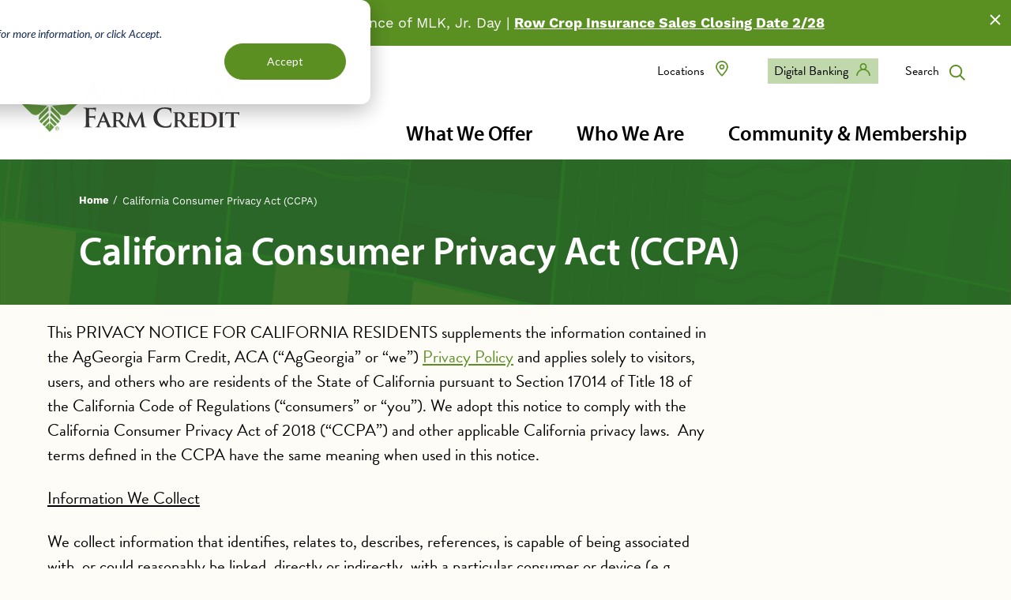

--- FILE ---
content_type: text/html; charset=UTF-8
request_url: https://www.aggeorgia.com/california-consumer-privacy-act-ccpa
body_size: 21169
content:


<!-- THEME DEBUG -->
<!-- THEME HOOK: 'html' -->
<!-- FILE NAME SUGGESTIONS:
   ▪️ html--node--71.html.twig
   ▪️ html--node--%.html.twig
   ▪️ html--node.html.twig
   ✅ html.html.twig
-->
<!-- 💡 BEGIN CUSTOM TEMPLATE OUTPUT from 'themes/custom/aggeorgia/templates/layout/html.html.twig' -->
<!DOCTYPE html>
<html lang="en" dir="ltr" prefix="og: https://ogp.me/ns#">
  <meta charset="utf-8" />
<meta name="description" content="California Consumer Privacy Act (CCPA)" />
<link rel="canonical" href="https://www.aggeorgia.com/california-consumer-privacy-act-ccpa" />
<meta property="og:image" content="https://www.aggeorgia.com/sites/default/files/AgGeorgia-OG.jpg" />
<meta property="og:image:url" content="https://www.aggeorgia.com/sites/default/files/AgGeorgia-OG.jpg" />
<meta name="Generator" content="Drupal 10 (https://www.drupal.org)" />
<meta name="MobileOptimized" content="width" />
<meta name="HandheldFriendly" content="true" />
<meta name="viewport" content="width=device-width, initial-scale=1.0" />
<link rel="icon" href="/themes/custom/aggeorgia/favicon.ico" type="image/vnd.microsoft.icon" />

    <link rel="apple-touch-icon" href="/themes/custom/aggeorgia/apple-touch-icon.png">
    <title>California Consumer Privacy Act (CCPA) | AgGeorgia Farm Credit</title>
    <link rel="stylesheet" media="all" href="/sites/default/files/css/css__163FTulPeAra02TV_--ubaNMfUm0UNuGP326lmHdFw.css?delta=0&amp;language=en&amp;theme=aggeorgia&amp;include=eJxdzFEOwyAMA9ALReVIKEBKUVmCkrC1t18_tk7an_0sGWsl0dowrMj5THIA3mR-djLATuoxoYY7xXVy9iZskHcqzUUj5ixaLgt3WlYVduIC1zXpS57E0WZzCv8AdHhvvIeic2BfPhUGKlbFsdl3-ckyeczUm21UwE5zeoSERm9OJlSU" />
<link rel="stylesheet" media="all" href="/sites/default/files/css/css_cS5QZlbxg2tjLVfo6y6mOCJzl5mSk_HzbIvLXHdsoG4.css?delta=1&amp;language=en&amp;theme=aggeorgia&amp;include=eJxdzFEOwyAMA9ALReVIKEBKUVmCkrC1t18_tk7an_0sGWsl0dowrMj5THIA3mR-djLATuoxoYY7xXVy9iZskHcqzUUj5ixaLgt3WlYVduIC1zXpS57E0WZzCv8AdHhvvIeic2BfPhUGKlbFsdl3-ckyeczUm21UwE5zeoSERm9OJlSU" />

    

          <!-- Google Tag Manager -->
      <script>(function(w,d,s,l,i){w[l]=w[l]||[];w[l].push({'gtm.start':
      new Date().getTime(),event:'gtm.js'});var f=d.getElementsByTagName(s)[0],
      j=d.createElement(s),dl=l!='dataLayer'?'&l='+l:'';j.async=true;j.src=
      'https://www.googletagmanager.com/gtm.js?id='+i+dl;f.parentNode.insertBefore(j,f);
      })(window,document,'script','dataLayer','GTM-KC6V68N');</script>
      <!-- End Google Tag Manager -->
    
  </head>
  <body class="not-front path-node page-node-type-page">

          <!-- Google Tag Manager (noscript) -->
      <noscript><iframe src="https://www.googletagmanager.com/ns.html?id=GTM-KC6V68N"
    height="0" width="0" style="display:none;visibility:hidden"></iframe></noscript>
      <!-- End Google Tag Manager (noscript) -->
    
    <a href="#main_content" class="skip-link visually-hidden focusable">Skip to main content</a>

  

  

<!-- THEME DEBUG -->
<!-- THEME HOOK: 'off_canvas_page_wrapper' -->
<!-- BEGIN OUTPUT from 'core/themes/stable9/templates/content/off-canvas-page-wrapper.html.twig' -->
  <div class="dialog-off-canvas-main-canvas" data-off-canvas-main-canvas>
    

<!-- THEME DEBUG -->
<!-- THEME HOOK: 'page' -->
<!-- FILE NAME SUGGESTIONS:
   ▪️ page--node--71.html.twig
   ▪️ page--node--%.html.twig
   ▪️ page--node.html.twig
   ✅ page.html.twig
-->
<!-- 💡 BEGIN CUSTOM TEMPLATE OUTPUT from 'themes/custom/aggeorgia/templates/layout/page.html.twig' -->



<!-- THEME DEBUG -->
<!-- THEME HOOK: 'region' -->
<!-- FILE NAME SUGGESTIONS:
   ▪️ region--alert.html.twig
   ✅ region.html.twig
-->
<!-- 💡 BEGIN CUSTOM TEMPLATE OUTPUT from 'themes/custom/aggeorgia/templates/layout/region.html.twig' -->
  <div class="region region-alert">
    

<!-- THEME DEBUG -->
<!-- THEME HOOK: 'block' -->
<!-- FILE NAME SUGGESTIONS:
   ▪️ block--aggeorgia-alertbarblock.html.twig
   ▪️ block--alert-bar.html.twig
   ▪️ block--alert-bar.html.twig
   ✅ block.html.twig
-->
<!-- 💡 BEGIN CUSTOM TEMPLATE OUTPUT from 'themes/custom/aggeorgia/templates/block/block.html.twig' -->
<div id="block-aggeorgia-alertbarblock" class="block--alert-bar">
  
    
      

<!-- THEME DEBUG -->
<!-- THEME HOOK: 'alert_bar' -->
<!-- 💡 BEGIN CUSTOM TEMPLATE OUTPUT from 'themes/custom/aggeorgia/templates/block/cw-alert-bar.html.twig' -->



<div class="cw-alert-bar alert alert-bar" id="cw-alert-bar">
    <div class="wrap">
        <a href="#" class="alert-bar-close">Close</a>
        <div class="content">
                            <p>Offices Closed 1/19 in Observance of MLK, Jr. Day | <a href="/node/76" data-entity-type="node" data-entity-uuid="c56240b6-d411-444e-8757-2e2c94e9457c" data-entity-substitution="canonical"><strong>Row Crop Insurance Sales Closing Date 2/28</strong></a></p>
                                </div>
    </div>
</div>

<!-- END CUSTOM TEMPLATE OUTPUT from 'themes/custom/aggeorgia/templates/block/cw-alert-bar.html.twig' -->


  </div>

<!-- END CUSTOM TEMPLATE OUTPUT from 'themes/custom/aggeorgia/templates/block/block.html.twig' -->


  </div>

<!-- END CUSTOM TEMPLATE OUTPUT from 'themes/custom/aggeorgia/templates/layout/region.html.twig' -->


<div class="site-wrapper">
<div class="site-header-container">
  

<!-- THEME DEBUG -->
<!-- THEME HOOK: 'region' -->
<!-- FILE NAME SUGGESTIONS:
   ✅ region--site-header.html.twig
   ▪️ region.html.twig
-->
<!-- 💡 BEGIN CUSTOM TEMPLATE OUTPUT from 'themes/custom/aggeorgia/templates/layout/region--site-header.html.twig' -->



<header class="site-header">
  <div class="header-wrapper">
    <h2 class="logo" itemscope itemtype="https://schema.org/Organization">
      <a href="/">AgGeorgia</a>
    </h2>

    <a href="#" class="menu-toggle"><i></i><span>Menu</span></a>

  </div>
  
  <div class="navigation-container">
    <div class="site-navigation nav" id="site-navigation">
      

<!-- THEME DEBUG -->
<!-- THEME HOOK: 'block' -->
<!-- FILE NAME SUGGESTIONS:
   ▪️ block--aggeorgia-mainnavigation.html.twig
   ▪️ block--menu-block--main.html.twig
   ▪️ block--menu-block.html.twig
   ✅ block--system-menu-block.html.twig
   ▪️ block.html.twig
-->
<!-- BEGIN OUTPUT from 'core/themes/stable9/templates/block/block--system-menu-block.html.twig' -->
<nav role="navigation" aria-labelledby="block-aggeorgia-mainnavigation-menu" id="block-aggeorgia-mainnavigation">
            
  <h2 class="visually-hidden" id="block-aggeorgia-mainnavigation-menu">Main navigation</h2>
  

        

<!-- THEME DEBUG -->
<!-- THEME HOOK: 'menu' -->
<!-- FILE NAME SUGGESTIONS:
   ▪️ menu--extras--main--site-header.html.twig
   ▪️ menu--extras--main.html.twig
   ✅ menu--extras.html.twig
   ▪️ menu--main.html.twig
   ▪️ menu--main.html.twig
   ▪️ menu.html.twig
-->
<!-- BEGIN OUTPUT from 'modules/contrib/menu_item_extras/templates/menu--extras.html.twig' -->


  <ul class="menu-main menu-level-0">
      
                      
    
    <li class="menu-item menu-item--expanded  menu-item--has-feature">
              <span class="two-col">What We Offer</span>
        <a class="mobileOpen " role="button" tabindex="0">Open What We Offer</a>
        
            
            <div class="menu-item--flyout">
        <div class="flyout-wrapper">
                      <div class="nav-feature">
              

<!-- THEME DEBUG -->
<!-- THEME HOOK: 'field' -->
<!-- FILE NAME SUGGESTIONS:
   ▪️ field--menu-link-content--field-navigation-feature--main.html.twig
   ▪️ field--menu-link-content--field-navigation-feature.html.twig
   ▪️ field--menu-link-content--main.html.twig
   ▪️ field--field-navigation-feature.html.twig
   ▪️ field--entity-reference-revisions.html.twig
   ✅ field.html.twig
-->
<!-- 💡 BEGIN CUSTOM TEMPLATE OUTPUT from 'themes/custom/aggeorgia/templates/field/field.html.twig' -->

<div class="menu_link_content-field content-field field-navigation-feature" data-item-count="1">
        <div data-item="0">

<!-- THEME DEBUG -->
<!-- THEME HOOK: 'paragraph' -->
<!-- FILE NAME SUGGESTIONS:
   ▪️ paragraph--navigation-feature--default.html.twig
   ✅ paragraph--navigation-feature.html.twig
   ▪️ paragraph--default.html.twig
   ▪️ paragraph.html.twig
-->
<!-- 💡 BEGIN CUSTOM TEMPLATE OUTPUT from 'themes/custom/aggeorgia/templates/paragraph/paragraph--navigation-feature.html.twig' -->

      <div id="navigation-feature-20" class="paragraph paragraph--id--20 paragraph--type--navigation-feature paragraph--view-mode--default navigation-feature">
      <div class="wrap">
      

<!-- THEME DEBUG -->
<!-- THEME HOOK: 'field' -->
<!-- FILE NAME SUGGESTIONS:
   ▪️ field--paragraph--field-image--navigation-feature.html.twig
   ▪️ field--paragraph--field-image.html.twig
   ▪️ field--paragraph--navigation-feature.html.twig
   ▪️ field--field-image.html.twig
   ▪️ field--image.html.twig
   ✅ field.html.twig
-->
<!-- 💡 BEGIN CUSTOM TEMPLATE OUTPUT from 'themes/custom/aggeorgia/templates/field/field.html.twig' -->

<div class="paragraph-field content-field field-image" data-item-count="1">
        <div data-item="0">

<!-- THEME DEBUG -->
<!-- THEME HOOK: 'image_formatter' -->
<!-- BEGIN OUTPUT from 'core/themes/stable9/templates/field/image-formatter.html.twig' -->
  

<!-- THEME DEBUG -->
<!-- THEME HOOK: 'image_style' -->
<!-- BEGIN OUTPUT from 'core/themes/stable9/templates/field/image-style.html.twig' -->


<!-- THEME DEBUG -->
<!-- THEME HOOK: 'image' -->
<!-- BEGIN OUTPUT from 'core/themes/stable9/templates/field/image.html.twig' -->
<img loading="eager" src="/sites/default/files/styles/navigation_feature/public/images/nav-feature/AgBizInfo-Nav.png.webp?itok=pEStNl0-" width="322" height="240" alt="AgBizInfo, start. farm. grow." />

<!-- END OUTPUT from 'core/themes/stable9/templates/field/image.html.twig' -->



<!-- END OUTPUT from 'core/themes/stable9/templates/field/image-style.html.twig' -->



<!-- END OUTPUT from 'core/themes/stable9/templates/field/image-formatter.html.twig' -->

</div>
  </div>

<!-- END CUSTOM TEMPLATE OUTPUT from 'themes/custom/aggeorgia/templates/field/field.html.twig' -->


              <h2 class="nav-feature-headline">Find additional resources at AgBizInfo</h2>
            

<!-- THEME DEBUG -->
<!-- THEME HOOK: 'field' -->
<!-- FILE NAME SUGGESTIONS:
   ▪️ field--paragraph--field-link--navigation-feature.html.twig
   ▪️ field--paragraph--field-link.html.twig
   ▪️ field--paragraph--navigation-feature.html.twig
   ▪️ field--field-link.html.twig
   ▪️ field--link.html.twig
   ✅ field.html.twig
-->
<!-- 💡 BEGIN CUSTOM TEMPLATE OUTPUT from 'themes/custom/aggeorgia/templates/field/field.html.twig' -->

<div class="paragraph-field content-field field-link" data-item-count="1">
        <div data-item="0"><a href="https://www.agbizinfo.com/" aria-label="Learn More about AgBizInfo">Learn More</a></div>
  </div>

<!-- END CUSTOM TEMPLATE OUTPUT from 'themes/custom/aggeorgia/templates/field/field.html.twig' -->


      </div>
    </div>

  
<!-- END CUSTOM TEMPLATE OUTPUT from 'themes/custom/aggeorgia/templates/paragraph/paragraph--navigation-feature.html.twig' -->

</div>
  </div>

<!-- END CUSTOM TEMPLATE OUTPUT from 'themes/custom/aggeorgia/templates/field/field.html.twig' -->


            </div>
                    <div class="children-menu">
            

<!-- THEME DEBUG -->
<!-- THEME HOOK: 'menu_link_content' -->
<!-- FILE NAME SUGGESTIONS:
   ▪️ menu-link-content--main--8--default.html.twig
   ▪️ menu-link-content--main--8.html.twig
   ▪️ menu-link-content--main--menu-level-0--default.html.twig
   ▪️ menu-link-content--main--menu-level-0.html.twig
   ▪️ menu-link-content--menu-level-0.html.twig
   ▪️ menu-link-content--main--default.html.twig
   ▪️ menu-link-content--main.html.twig
   ▪️ menu-link-content--default.html.twig
   ✅ menu-link-content.html.twig
-->
<!-- BEGIN OUTPUT from 'modules/contrib/menu_item_extras/templates/menu-link-content.html.twig' -->

  
  <div class="menu_link_content menu-link-contentmain view-mode-default menu-dropdown menu-dropdown-0 menu-type-default">
              

<!-- THEME DEBUG -->
<!-- THEME HOOK: 'menu_levels' -->
<!-- FILE NAME SUGGESTIONS:
   ▪️ menu-levels--main--level-1.html.twig
   ▪️ menu-levels--main.html.twig
   ▪️ menu-levels--level-1.html.twig
   ✅ menu-levels.html.twig
-->
<!-- 💡 BEGIN CUSTOM TEMPLATE OUTPUT from 'themes/custom/aggeorgia/templates/navigation/menu-levels.html.twig' -->

  <ul class="menu-main menu-level-1">
      
                      
    
    <li class="menu-item menu-item--expanded  menu-item--has-feature">
              <span class="title two-col">Loans</span>
        <a class="mobileOpen " role="button" tabindex="0">Open Loans</a>
        
            
            <div class="menu-item--flyout">
        <div class="flyout-wrapper">
                      <div class="nav-feature">
              

<!-- THEME DEBUG -->
<!-- THEME HOOK: 'field' -->
<!-- FILE NAME SUGGESTIONS:
   ▪️ field--menu-link-content--field-navigation-feature--main.html.twig
   ▪️ field--menu-link-content--field-navigation-feature.html.twig
   ▪️ field--menu-link-content--main.html.twig
   ▪️ field--field-navigation-feature.html.twig
   ▪️ field--entity-reference-revisions.html.twig
   ✅ field.html.twig
-->
<!-- 💡 BEGIN CUSTOM TEMPLATE OUTPUT from 'themes/custom/aggeorgia/templates/field/field.html.twig' -->

<div class="menu_link_content-field content-field field-navigation-feature" data-item-count="1">
        <div data-item="0">

<!-- THEME DEBUG -->
<!-- THEME HOOK: 'paragraph' -->
<!-- FILE NAME SUGGESTIONS:
   ▪️ paragraph--navigation-feature--default.html.twig
   ✅ paragraph--navigation-feature.html.twig
   ▪️ paragraph--default.html.twig
   ▪️ paragraph.html.twig
-->
<!-- 💡 BEGIN CUSTOM TEMPLATE OUTPUT from 'themes/custom/aggeorgia/templates/paragraph/paragraph--navigation-feature.html.twig' -->

      <div id="navigation-feature-1" class="paragraph paragraph--id--1 paragraph--type--navigation-feature paragraph--view-mode--default navigation-feature">
      <div class="wrap">
      
            
      </div>
    </div>

  
<!-- END CUSTOM TEMPLATE OUTPUT from 'themes/custom/aggeorgia/templates/paragraph/paragraph--navigation-feature.html.twig' -->

</div>
  </div>

<!-- END CUSTOM TEMPLATE OUTPUT from 'themes/custom/aggeorgia/templates/field/field.html.twig' -->


            </div>
                    <div class="children-menu">
            

<!-- THEME DEBUG -->
<!-- THEME HOOK: 'menu_link_content' -->
<!-- FILE NAME SUGGESTIONS:
   ▪️ menu-link-content--main--9--default.html.twig
   ▪️ menu-link-content--main--9.html.twig
   ▪️ menu-link-content--main--menu-level-1--default.html.twig
   ▪️ menu-link-content--main--menu-level-1.html.twig
   ▪️ menu-link-content--menu-level-1.html.twig
   ▪️ menu-link-content--main--default.html.twig
   ▪️ menu-link-content--main.html.twig
   ▪️ menu-link-content--default.html.twig
   ✅ menu-link-content.html.twig
-->
<!-- BEGIN OUTPUT from 'modules/contrib/menu_item_extras/templates/menu-link-content.html.twig' -->

  
  <div class="menu_link_content menu-link-contentmain view-mode-default menu-dropdown menu-dropdown-1 menu-type-default">
              

<!-- THEME DEBUG -->
<!-- THEME HOOK: 'menu_levels' -->
<!-- FILE NAME SUGGESTIONS:
   ▪️ menu-levels--main--level-2.html.twig
   ▪️ menu-levels--main.html.twig
   ▪️ menu-levels--level-2.html.twig
   ✅ menu-levels.html.twig
-->
<!-- 💡 BEGIN CUSTOM TEMPLATE OUTPUT from 'themes/custom/aggeorgia/templates/navigation/menu-levels.html.twig' -->

  <ul class="menu-main menu-level-2">
      
                      
    
    <li class="menu-item  menu-item--has-feature">
              <a href="/loans/land" data-drupal-link-system-path="node/18">Land Loans</a>
            
            <div class="menu-item--flyout">
        <div class="flyout-wrapper">
                      <div class="nav-feature">
              

<!-- THEME DEBUG -->
<!-- THEME HOOK: 'field' -->
<!-- FILE NAME SUGGESTIONS:
   ▪️ field--menu-link-content--field-navigation-feature--main.html.twig
   ▪️ field--menu-link-content--field-navigation-feature.html.twig
   ▪️ field--menu-link-content--main.html.twig
   ▪️ field--field-navigation-feature.html.twig
   ▪️ field--entity-reference-revisions.html.twig
   ✅ field.html.twig
-->
<!-- 💡 BEGIN CUSTOM TEMPLATE OUTPUT from 'themes/custom/aggeorgia/templates/field/field.html.twig' -->

<div class="menu_link_content-field content-field field-navigation-feature" data-item-count="1">
        <div data-item="0">

<!-- THEME DEBUG -->
<!-- THEME HOOK: 'paragraph' -->
<!-- FILE NAME SUGGESTIONS:
   ▪️ paragraph--navigation-feature--default.html.twig
   ✅ paragraph--navigation-feature.html.twig
   ▪️ paragraph--default.html.twig
   ▪️ paragraph.html.twig
-->
<!-- 💡 BEGIN CUSTOM TEMPLATE OUTPUT from 'themes/custom/aggeorgia/templates/paragraph/paragraph--navigation-feature.html.twig' -->

      <div id="navigation-feature-2" class="paragraph paragraph--id--2 paragraph--type--navigation-feature paragraph--view-mode--default navigation-feature">
      <div class="wrap">
      
            
      </div>
    </div>

  
<!-- END CUSTOM TEMPLATE OUTPUT from 'themes/custom/aggeorgia/templates/paragraph/paragraph--navigation-feature.html.twig' -->

</div>
  </div>

<!-- END CUSTOM TEMPLATE OUTPUT from 'themes/custom/aggeorgia/templates/field/field.html.twig' -->


            </div>
                    <div class="children-menu">
            

<!-- THEME DEBUG -->
<!-- THEME HOOK: 'menu_link_content' -->
<!-- FILE NAME SUGGESTIONS:
   ▪️ menu-link-content--main--10--default.html.twig
   ▪️ menu-link-content--main--10.html.twig
   ▪️ menu-link-content--main--menu-level-2--default.html.twig
   ▪️ menu-link-content--main--menu-level-2.html.twig
   ▪️ menu-link-content--menu-level-2.html.twig
   ▪️ menu-link-content--main--default.html.twig
   ▪️ menu-link-content--main.html.twig
   ▪️ menu-link-content--default.html.twig
   ✅ menu-link-content.html.twig
-->
<!-- BEGIN OUTPUT from 'modules/contrib/menu_item_extras/templates/menu-link-content.html.twig' -->

  
  <div class="menu_link_content menu-link-contentmain view-mode-default menu-dropdown menu-dropdown-2 menu-type-default">
              
      </div>



<!-- END OUTPUT from 'modules/contrib/menu_item_extras/templates/menu-link-content.html.twig' -->


          </div>
        </div>
      </div>
          </li>
          
                      
    
    <li class="menu-item  menu-item--has-feature">
              <a href="/loans/operating" data-drupal-link-system-path="node/19">Operating Loans</a>
            
            <div class="menu-item--flyout">
        <div class="flyout-wrapper">
                      <div class="nav-feature">
              

<!-- THEME DEBUG -->
<!-- THEME HOOK: 'field' -->
<!-- FILE NAME SUGGESTIONS:
   ▪️ field--menu-link-content--field-navigation-feature--main.html.twig
   ▪️ field--menu-link-content--field-navigation-feature.html.twig
   ▪️ field--menu-link-content--main.html.twig
   ▪️ field--field-navigation-feature.html.twig
   ▪️ field--entity-reference-revisions.html.twig
   ✅ field.html.twig
-->
<!-- 💡 BEGIN CUSTOM TEMPLATE OUTPUT from 'themes/custom/aggeorgia/templates/field/field.html.twig' -->

<div class="menu_link_content-field content-field field-navigation-feature" data-item-count="1">
        <div data-item="0">

<!-- THEME DEBUG -->
<!-- THEME HOOK: 'paragraph' -->
<!-- FILE NAME SUGGESTIONS:
   ▪️ paragraph--navigation-feature--default.html.twig
   ✅ paragraph--navigation-feature.html.twig
   ▪️ paragraph--default.html.twig
   ▪️ paragraph.html.twig
-->
<!-- 💡 BEGIN CUSTOM TEMPLATE OUTPUT from 'themes/custom/aggeorgia/templates/paragraph/paragraph--navigation-feature.html.twig' -->

      <div id="navigation-feature-3" class="paragraph paragraph--id--3 paragraph--type--navigation-feature paragraph--view-mode--default navigation-feature">
      <div class="wrap">
      
            
      </div>
    </div>

  
<!-- END CUSTOM TEMPLATE OUTPUT from 'themes/custom/aggeorgia/templates/paragraph/paragraph--navigation-feature.html.twig' -->

</div>
  </div>

<!-- END CUSTOM TEMPLATE OUTPUT from 'themes/custom/aggeorgia/templates/field/field.html.twig' -->


            </div>
                    <div class="children-menu">
            

<!-- THEME DEBUG -->
<!-- THEME HOOK: 'menu_link_content' -->
<!-- FILE NAME SUGGESTIONS:
   ▪️ menu-link-content--main--11--default.html.twig
   ▪️ menu-link-content--main--11.html.twig
   ▪️ menu-link-content--main--menu-level-2--default.html.twig
   ▪️ menu-link-content--main--menu-level-2.html.twig
   ▪️ menu-link-content--menu-level-2.html.twig
   ▪️ menu-link-content--main--default.html.twig
   ▪️ menu-link-content--main.html.twig
   ▪️ menu-link-content--default.html.twig
   ✅ menu-link-content.html.twig
-->
<!-- BEGIN OUTPUT from 'modules/contrib/menu_item_extras/templates/menu-link-content.html.twig' -->

  
  <div class="menu_link_content menu-link-contentmain view-mode-default menu-dropdown menu-dropdown-2 menu-type-default">
              
      </div>



<!-- END OUTPUT from 'modules/contrib/menu_item_extras/templates/menu-link-content.html.twig' -->


          </div>
        </div>
      </div>
          </li>
          
                      
    
    <li class="menu-item  menu-item--has-feature">
              <a href="/loans/equipment" data-drupal-link-system-path="node/20">Equipment Loans</a>
            
            <div class="menu-item--flyout">
        <div class="flyout-wrapper">
                      <div class="nav-feature">
              

<!-- THEME DEBUG -->
<!-- THEME HOOK: 'field' -->
<!-- FILE NAME SUGGESTIONS:
   ▪️ field--menu-link-content--field-navigation-feature--main.html.twig
   ▪️ field--menu-link-content--field-navigation-feature.html.twig
   ▪️ field--menu-link-content--main.html.twig
   ▪️ field--field-navigation-feature.html.twig
   ▪️ field--entity-reference-revisions.html.twig
   ✅ field.html.twig
-->
<!-- 💡 BEGIN CUSTOM TEMPLATE OUTPUT from 'themes/custom/aggeorgia/templates/field/field.html.twig' -->

<div class="menu_link_content-field content-field field-navigation-feature" data-item-count="1">
        <div data-item="0">

<!-- THEME DEBUG -->
<!-- THEME HOOK: 'paragraph' -->
<!-- FILE NAME SUGGESTIONS:
   ▪️ paragraph--navigation-feature--default.html.twig
   ✅ paragraph--navigation-feature.html.twig
   ▪️ paragraph--default.html.twig
   ▪️ paragraph.html.twig
-->
<!-- 💡 BEGIN CUSTOM TEMPLATE OUTPUT from 'themes/custom/aggeorgia/templates/paragraph/paragraph--navigation-feature.html.twig' -->

      <div id="navigation-feature-4" class="paragraph paragraph--id--4 paragraph--type--navigation-feature paragraph--view-mode--default navigation-feature">
      <div class="wrap">
      
            
      </div>
    </div>

  
<!-- END CUSTOM TEMPLATE OUTPUT from 'themes/custom/aggeorgia/templates/paragraph/paragraph--navigation-feature.html.twig' -->

</div>
  </div>

<!-- END CUSTOM TEMPLATE OUTPUT from 'themes/custom/aggeorgia/templates/field/field.html.twig' -->


            </div>
                    <div class="children-menu">
            

<!-- THEME DEBUG -->
<!-- THEME HOOK: 'menu_link_content' -->
<!-- FILE NAME SUGGESTIONS:
   ▪️ menu-link-content--main--12--default.html.twig
   ▪️ menu-link-content--main--12.html.twig
   ▪️ menu-link-content--main--menu-level-2--default.html.twig
   ▪️ menu-link-content--main--menu-level-2.html.twig
   ▪️ menu-link-content--menu-level-2.html.twig
   ▪️ menu-link-content--main--default.html.twig
   ▪️ menu-link-content--main.html.twig
   ▪️ menu-link-content--default.html.twig
   ✅ menu-link-content.html.twig
-->
<!-- BEGIN OUTPUT from 'modules/contrib/menu_item_extras/templates/menu-link-content.html.twig' -->

  
  <div class="menu_link_content menu-link-contentmain view-mode-default menu-dropdown menu-dropdown-2 menu-type-default">
              
      </div>



<!-- END OUTPUT from 'modules/contrib/menu_item_extras/templates/menu-link-content.html.twig' -->


          </div>
        </div>
      </div>
          </li>
          
                      
    
    <li class="menu-item  menu-item--has-feature">
              <a href="/loans/farm-improvement" data-drupal-link-system-path="node/21">Farm Improvement Loans</a>
            
            <div class="menu-item--flyout">
        <div class="flyout-wrapper">
                      <div class="nav-feature">
              

<!-- THEME DEBUG -->
<!-- THEME HOOK: 'field' -->
<!-- FILE NAME SUGGESTIONS:
   ▪️ field--menu-link-content--field-navigation-feature--main.html.twig
   ▪️ field--menu-link-content--field-navigation-feature.html.twig
   ▪️ field--menu-link-content--main.html.twig
   ▪️ field--field-navigation-feature.html.twig
   ▪️ field--entity-reference-revisions.html.twig
   ✅ field.html.twig
-->
<!-- 💡 BEGIN CUSTOM TEMPLATE OUTPUT from 'themes/custom/aggeorgia/templates/field/field.html.twig' -->

<div class="menu_link_content-field content-field field-navigation-feature" data-item-count="1">
        <div data-item="0">

<!-- THEME DEBUG -->
<!-- THEME HOOK: 'paragraph' -->
<!-- FILE NAME SUGGESTIONS:
   ▪️ paragraph--navigation-feature--default.html.twig
   ✅ paragraph--navigation-feature.html.twig
   ▪️ paragraph--default.html.twig
   ▪️ paragraph.html.twig
-->
<!-- 💡 BEGIN CUSTOM TEMPLATE OUTPUT from 'themes/custom/aggeorgia/templates/paragraph/paragraph--navigation-feature.html.twig' -->

      <div id="navigation-feature-5" class="paragraph paragraph--id--5 paragraph--type--navigation-feature paragraph--view-mode--default navigation-feature">
      <div class="wrap">
      
            
      </div>
    </div>

  
<!-- END CUSTOM TEMPLATE OUTPUT from 'themes/custom/aggeorgia/templates/paragraph/paragraph--navigation-feature.html.twig' -->

</div>
  </div>

<!-- END CUSTOM TEMPLATE OUTPUT from 'themes/custom/aggeorgia/templates/field/field.html.twig' -->


            </div>
                    <div class="children-menu">
            

<!-- THEME DEBUG -->
<!-- THEME HOOK: 'menu_link_content' -->
<!-- FILE NAME SUGGESTIONS:
   ▪️ menu-link-content--main--13--default.html.twig
   ▪️ menu-link-content--main--13.html.twig
   ▪️ menu-link-content--main--menu-level-2--default.html.twig
   ▪️ menu-link-content--main--menu-level-2.html.twig
   ▪️ menu-link-content--menu-level-2.html.twig
   ▪️ menu-link-content--main--default.html.twig
   ▪️ menu-link-content--main.html.twig
   ▪️ menu-link-content--default.html.twig
   ✅ menu-link-content.html.twig
-->
<!-- BEGIN OUTPUT from 'modules/contrib/menu_item_extras/templates/menu-link-content.html.twig' -->

  
  <div class="menu_link_content menu-link-contentmain view-mode-default menu-dropdown menu-dropdown-2 menu-type-default">
              
      </div>



<!-- END OUTPUT from 'modules/contrib/menu_item_extras/templates/menu-link-content.html.twig' -->


          </div>
        </div>
      </div>
          </li>
          
                      
    
    <li class="menu-item  menu-item--has-feature">
              <a href="/loans/poultry" data-drupal-link-system-path="node/22">Poultry Loans</a>
            
            <div class="menu-item--flyout">
        <div class="flyout-wrapper">
                      <div class="nav-feature">
              

<!-- THEME DEBUG -->
<!-- THEME HOOK: 'field' -->
<!-- FILE NAME SUGGESTIONS:
   ▪️ field--menu-link-content--field-navigation-feature--main.html.twig
   ▪️ field--menu-link-content--field-navigation-feature.html.twig
   ▪️ field--menu-link-content--main.html.twig
   ▪️ field--field-navigation-feature.html.twig
   ▪️ field--entity-reference-revisions.html.twig
   ✅ field.html.twig
-->
<!-- 💡 BEGIN CUSTOM TEMPLATE OUTPUT from 'themes/custom/aggeorgia/templates/field/field.html.twig' -->

<div class="menu_link_content-field content-field field-navigation-feature" data-item-count="1">
        <div data-item="0">

<!-- THEME DEBUG -->
<!-- THEME HOOK: 'paragraph' -->
<!-- FILE NAME SUGGESTIONS:
   ▪️ paragraph--navigation-feature--default.html.twig
   ✅ paragraph--navigation-feature.html.twig
   ▪️ paragraph--default.html.twig
   ▪️ paragraph.html.twig
-->
<!-- 💡 BEGIN CUSTOM TEMPLATE OUTPUT from 'themes/custom/aggeorgia/templates/paragraph/paragraph--navigation-feature.html.twig' -->

      <div id="navigation-feature-6" class="paragraph paragraph--id--6 paragraph--type--navigation-feature paragraph--view-mode--default navigation-feature">
      <div class="wrap">
      
            
      </div>
    </div>

  
<!-- END CUSTOM TEMPLATE OUTPUT from 'themes/custom/aggeorgia/templates/paragraph/paragraph--navigation-feature.html.twig' -->

</div>
  </div>

<!-- END CUSTOM TEMPLATE OUTPUT from 'themes/custom/aggeorgia/templates/field/field.html.twig' -->


            </div>
                    <div class="children-menu">
            

<!-- THEME DEBUG -->
<!-- THEME HOOK: 'menu_link_content' -->
<!-- FILE NAME SUGGESTIONS:
   ▪️ menu-link-content--main--14--default.html.twig
   ▪️ menu-link-content--main--14.html.twig
   ▪️ menu-link-content--main--menu-level-2--default.html.twig
   ▪️ menu-link-content--main--menu-level-2.html.twig
   ▪️ menu-link-content--menu-level-2.html.twig
   ▪️ menu-link-content--main--default.html.twig
   ▪️ menu-link-content--main.html.twig
   ▪️ menu-link-content--default.html.twig
   ✅ menu-link-content.html.twig
-->
<!-- BEGIN OUTPUT from 'modules/contrib/menu_item_extras/templates/menu-link-content.html.twig' -->

  
  <div class="menu_link_content menu-link-contentmain view-mode-default menu-dropdown menu-dropdown-2 menu-type-default">
              
      </div>



<!-- END OUTPUT from 'modules/contrib/menu_item_extras/templates/menu-link-content.html.twig' -->


          </div>
        </div>
      </div>
          </li>
          
                      
    
    <li class="menu-item  menu-item--has-feature">
              <a href="/loans/livestock" data-drupal-link-system-path="node/24">Livestock Loans</a>
            
            <div class="menu-item--flyout">
        <div class="flyout-wrapper">
                      <div class="nav-feature">
              

<!-- THEME DEBUG -->
<!-- THEME HOOK: 'field' -->
<!-- FILE NAME SUGGESTIONS:
   ▪️ field--menu-link-content--field-navigation-feature--main.html.twig
   ▪️ field--menu-link-content--field-navigation-feature.html.twig
   ▪️ field--menu-link-content--main.html.twig
   ▪️ field--field-navigation-feature.html.twig
   ▪️ field--entity-reference-revisions.html.twig
   ✅ field.html.twig
-->
<!-- 💡 BEGIN CUSTOM TEMPLATE OUTPUT from 'themes/custom/aggeorgia/templates/field/field.html.twig' -->

<div class="menu_link_content-field content-field field-navigation-feature" data-item-count="1">
        <div data-item="0">

<!-- THEME DEBUG -->
<!-- THEME HOOK: 'paragraph' -->
<!-- FILE NAME SUGGESTIONS:
   ▪️ paragraph--navigation-feature--default.html.twig
   ✅ paragraph--navigation-feature.html.twig
   ▪️ paragraph--default.html.twig
   ▪️ paragraph.html.twig
-->
<!-- 💡 BEGIN CUSTOM TEMPLATE OUTPUT from 'themes/custom/aggeorgia/templates/paragraph/paragraph--navigation-feature.html.twig' -->

      <div id="navigation-feature-7" class="paragraph paragraph--id--7 paragraph--type--navigation-feature paragraph--view-mode--default navigation-feature">
      <div class="wrap">
      
            
      </div>
    </div>

  
<!-- END CUSTOM TEMPLATE OUTPUT from 'themes/custom/aggeorgia/templates/paragraph/paragraph--navigation-feature.html.twig' -->

</div>
  </div>

<!-- END CUSTOM TEMPLATE OUTPUT from 'themes/custom/aggeorgia/templates/field/field.html.twig' -->


            </div>
                    <div class="children-menu">
            

<!-- THEME DEBUG -->
<!-- THEME HOOK: 'menu_link_content' -->
<!-- FILE NAME SUGGESTIONS:
   ▪️ menu-link-content--main--15--default.html.twig
   ▪️ menu-link-content--main--15.html.twig
   ▪️ menu-link-content--main--menu-level-2--default.html.twig
   ▪️ menu-link-content--main--menu-level-2.html.twig
   ▪️ menu-link-content--menu-level-2.html.twig
   ▪️ menu-link-content--main--default.html.twig
   ▪️ menu-link-content--main.html.twig
   ▪️ menu-link-content--default.html.twig
   ✅ menu-link-content.html.twig
-->
<!-- BEGIN OUTPUT from 'modules/contrib/menu_item_extras/templates/menu-link-content.html.twig' -->

  
  <div class="menu_link_content menu-link-contentmain view-mode-default menu-dropdown menu-dropdown-2 menu-type-default">
              
      </div>



<!-- END OUTPUT from 'modules/contrib/menu_item_extras/templates/menu-link-content.html.twig' -->


          </div>
        </div>
      </div>
          </li>
          
                      
    
    <li class="menu-item  menu-item--has-feature">
              <a href="/loans/young-beginning-small-farmer" data-drupal-link-system-path="node/23">Young, Beginning &amp; Small Farmer Loans</a>
            
            <div class="menu-item--flyout">
        <div class="flyout-wrapper">
                      <div class="nav-feature">
              

<!-- THEME DEBUG -->
<!-- THEME HOOK: 'field' -->
<!-- FILE NAME SUGGESTIONS:
   ▪️ field--menu-link-content--field-navigation-feature--main.html.twig
   ▪️ field--menu-link-content--field-navigation-feature.html.twig
   ▪️ field--menu-link-content--main.html.twig
   ▪️ field--field-navigation-feature.html.twig
   ▪️ field--entity-reference-revisions.html.twig
   ✅ field.html.twig
-->
<!-- 💡 BEGIN CUSTOM TEMPLATE OUTPUT from 'themes/custom/aggeorgia/templates/field/field.html.twig' -->

<div class="menu_link_content-field content-field field-navigation-feature" data-item-count="1">
        <div data-item="0">

<!-- THEME DEBUG -->
<!-- THEME HOOK: 'paragraph' -->
<!-- FILE NAME SUGGESTIONS:
   ▪️ paragraph--navigation-feature--default.html.twig
   ✅ paragraph--navigation-feature.html.twig
   ▪️ paragraph--default.html.twig
   ▪️ paragraph.html.twig
-->
<!-- 💡 BEGIN CUSTOM TEMPLATE OUTPUT from 'themes/custom/aggeorgia/templates/paragraph/paragraph--navigation-feature.html.twig' -->

      <div id="navigation-feature-8" class="paragraph paragraph--id--8 paragraph--type--navigation-feature paragraph--view-mode--default navigation-feature">
      <div class="wrap">
      
            
      </div>
    </div>

  
<!-- END CUSTOM TEMPLATE OUTPUT from 'themes/custom/aggeorgia/templates/paragraph/paragraph--navigation-feature.html.twig' -->

</div>
  </div>

<!-- END CUSTOM TEMPLATE OUTPUT from 'themes/custom/aggeorgia/templates/field/field.html.twig' -->


            </div>
                    <div class="children-menu">
            

<!-- THEME DEBUG -->
<!-- THEME HOOK: 'menu_link_content' -->
<!-- FILE NAME SUGGESTIONS:
   ▪️ menu-link-content--main--16--default.html.twig
   ▪️ menu-link-content--main--16.html.twig
   ▪️ menu-link-content--main--menu-level-2--default.html.twig
   ▪️ menu-link-content--main--menu-level-2.html.twig
   ▪️ menu-link-content--menu-level-2.html.twig
   ▪️ menu-link-content--main--default.html.twig
   ▪️ menu-link-content--main.html.twig
   ▪️ menu-link-content--default.html.twig
   ✅ menu-link-content.html.twig
-->
<!-- BEGIN OUTPUT from 'modules/contrib/menu_item_extras/templates/menu-link-content.html.twig' -->

  
  <div class="menu_link_content menu-link-contentmain view-mode-default menu-dropdown menu-dropdown-2 menu-type-default">
              
      </div>



<!-- END OUTPUT from 'modules/contrib/menu_item_extras/templates/menu-link-content.html.twig' -->


          </div>
        </div>
      </div>
          </li>
          
                      
    
    <li class="menu-item  menu-item--has-feature">
              <a href="/loans/agribusiness" data-drupal-link-system-path="node/25">Agribusiness Loans</a>
            
            <div class="menu-item--flyout">
        <div class="flyout-wrapper">
                      <div class="nav-feature">
              

<!-- THEME DEBUG -->
<!-- THEME HOOK: 'field' -->
<!-- FILE NAME SUGGESTIONS:
   ▪️ field--menu-link-content--field-navigation-feature--main.html.twig
   ▪️ field--menu-link-content--field-navigation-feature.html.twig
   ▪️ field--menu-link-content--main.html.twig
   ▪️ field--field-navigation-feature.html.twig
   ▪️ field--entity-reference-revisions.html.twig
   ✅ field.html.twig
-->
<!-- 💡 BEGIN CUSTOM TEMPLATE OUTPUT from 'themes/custom/aggeorgia/templates/field/field.html.twig' -->

<div class="menu_link_content-field content-field field-navigation-feature" data-item-count="1">
        <div data-item="0">

<!-- THEME DEBUG -->
<!-- THEME HOOK: 'paragraph' -->
<!-- FILE NAME SUGGESTIONS:
   ▪️ paragraph--navigation-feature--default.html.twig
   ✅ paragraph--navigation-feature.html.twig
   ▪️ paragraph--default.html.twig
   ▪️ paragraph.html.twig
-->
<!-- 💡 BEGIN CUSTOM TEMPLATE OUTPUT from 'themes/custom/aggeorgia/templates/paragraph/paragraph--navigation-feature.html.twig' -->

      <div id="navigation-feature-9" class="paragraph paragraph--id--9 paragraph--type--navigation-feature paragraph--view-mode--default navigation-feature">
      <div class="wrap">
      
            
      </div>
    </div>

  
<!-- END CUSTOM TEMPLATE OUTPUT from 'themes/custom/aggeorgia/templates/paragraph/paragraph--navigation-feature.html.twig' -->

</div>
  </div>

<!-- END CUSTOM TEMPLATE OUTPUT from 'themes/custom/aggeorgia/templates/field/field.html.twig' -->


            </div>
                    <div class="children-menu">
            

<!-- THEME DEBUG -->
<!-- THEME HOOK: 'menu_link_content' -->
<!-- FILE NAME SUGGESTIONS:
   ▪️ menu-link-content--main--17--default.html.twig
   ▪️ menu-link-content--main--17.html.twig
   ▪️ menu-link-content--main--menu-level-2--default.html.twig
   ▪️ menu-link-content--main--menu-level-2.html.twig
   ▪️ menu-link-content--menu-level-2.html.twig
   ▪️ menu-link-content--main--default.html.twig
   ▪️ menu-link-content--main.html.twig
   ▪️ menu-link-content--default.html.twig
   ✅ menu-link-content.html.twig
-->
<!-- BEGIN OUTPUT from 'modules/contrib/menu_item_extras/templates/menu-link-content.html.twig' -->

  
  <div class="menu_link_content menu-link-contentmain view-mode-default menu-dropdown menu-dropdown-2 menu-type-default">
              
      </div>



<!-- END OUTPUT from 'modules/contrib/menu_item_extras/templates/menu-link-content.html.twig' -->


          </div>
        </div>
      </div>
          </li>
          
                      
    
    <li class="menu-item  menu-item--has-feature">
              <a href="/loans/home" data-drupal-link-system-path="node/27">Home Loans</a>
            
            <div class="menu-item--flyout">
        <div class="flyout-wrapper">
                      <div class="nav-feature">
              

<!-- THEME DEBUG -->
<!-- THEME HOOK: 'field' -->
<!-- FILE NAME SUGGESTIONS:
   ▪️ field--menu-link-content--field-navigation-feature--main.html.twig
   ▪️ field--menu-link-content--field-navigation-feature.html.twig
   ▪️ field--menu-link-content--main.html.twig
   ▪️ field--field-navigation-feature.html.twig
   ▪️ field--entity-reference-revisions.html.twig
   ✅ field.html.twig
-->
<!-- 💡 BEGIN CUSTOM TEMPLATE OUTPUT from 'themes/custom/aggeorgia/templates/field/field.html.twig' -->

<div class="menu_link_content-field content-field field-navigation-feature" data-item-count="1">
        <div data-item="0">

<!-- THEME DEBUG -->
<!-- THEME HOOK: 'paragraph' -->
<!-- FILE NAME SUGGESTIONS:
   ▪️ paragraph--navigation-feature--default.html.twig
   ✅ paragraph--navigation-feature.html.twig
   ▪️ paragraph--default.html.twig
   ▪️ paragraph.html.twig
-->
<!-- 💡 BEGIN CUSTOM TEMPLATE OUTPUT from 'themes/custom/aggeorgia/templates/paragraph/paragraph--navigation-feature.html.twig' -->

      <div id="navigation-feature-10" class="paragraph paragraph--id--10 paragraph--type--navigation-feature paragraph--view-mode--default navigation-feature">
      <div class="wrap">
      
            
      </div>
    </div>

  
<!-- END CUSTOM TEMPLATE OUTPUT from 'themes/custom/aggeorgia/templates/paragraph/paragraph--navigation-feature.html.twig' -->

</div>
  </div>

<!-- END CUSTOM TEMPLATE OUTPUT from 'themes/custom/aggeorgia/templates/field/field.html.twig' -->


            </div>
                    <div class="children-menu">
            

<!-- THEME DEBUG -->
<!-- THEME HOOK: 'menu_link_content' -->
<!-- FILE NAME SUGGESTIONS:
   ▪️ menu-link-content--main--18--default.html.twig
   ▪️ menu-link-content--main--18.html.twig
   ▪️ menu-link-content--main--menu-level-2--default.html.twig
   ▪️ menu-link-content--main--menu-level-2.html.twig
   ▪️ menu-link-content--menu-level-2.html.twig
   ▪️ menu-link-content--main--default.html.twig
   ▪️ menu-link-content--main.html.twig
   ▪️ menu-link-content--default.html.twig
   ✅ menu-link-content.html.twig
-->
<!-- BEGIN OUTPUT from 'modules/contrib/menu_item_extras/templates/menu-link-content.html.twig' -->

  
  <div class="menu_link_content menu-link-contentmain view-mode-default menu-dropdown menu-dropdown-2 menu-type-default">
              
      </div>



<!-- END OUTPUT from 'modules/contrib/menu_item_extras/templates/menu-link-content.html.twig' -->


          </div>
        </div>
      </div>
          </li>
          
                      
    
    <li class="menu-item  menu-item--has-feature">
              <a href="/loans" class="view-all" data-drupal-link-system-path="node/17">View all Loans</a>
            
            <div class="menu-item--flyout">
        <div class="flyout-wrapper">
                      <div class="nav-feature">
              

<!-- THEME DEBUG -->
<!-- THEME HOOK: 'field' -->
<!-- FILE NAME SUGGESTIONS:
   ▪️ field--menu-link-content--field-navigation-feature--main.html.twig
   ▪️ field--menu-link-content--field-navigation-feature.html.twig
   ▪️ field--menu-link-content--main.html.twig
   ▪️ field--field-navigation-feature.html.twig
   ▪️ field--entity-reference-revisions.html.twig
   ✅ field.html.twig
-->
<!-- 💡 BEGIN CUSTOM TEMPLATE OUTPUT from 'themes/custom/aggeorgia/templates/field/field.html.twig' -->

<div class="menu_link_content-field content-field field-navigation-feature" data-item-count="1">
        <div data-item="0">

<!-- THEME DEBUG -->
<!-- THEME HOOK: 'paragraph' -->
<!-- FILE NAME SUGGESTIONS:
   ▪️ paragraph--navigation-feature--default.html.twig
   ✅ paragraph--navigation-feature.html.twig
   ▪️ paragraph--default.html.twig
   ▪️ paragraph.html.twig
-->
<!-- 💡 BEGIN CUSTOM TEMPLATE OUTPUT from 'themes/custom/aggeorgia/templates/paragraph/paragraph--navigation-feature.html.twig' -->

      <div id="navigation-feature-11" class="paragraph paragraph--id--11 paragraph--type--navigation-feature paragraph--view-mode--default navigation-feature">
      <div class="wrap">
      
            
      </div>
    </div>

  
<!-- END CUSTOM TEMPLATE OUTPUT from 'themes/custom/aggeorgia/templates/paragraph/paragraph--navigation-feature.html.twig' -->

</div>
  </div>

<!-- END CUSTOM TEMPLATE OUTPUT from 'themes/custom/aggeorgia/templates/field/field.html.twig' -->


            </div>
                    <div class="children-menu">
            

<!-- THEME DEBUG -->
<!-- THEME HOOK: 'menu_link_content' -->
<!-- FILE NAME SUGGESTIONS:
   ▪️ menu-link-content--main--19--default.html.twig
   ▪️ menu-link-content--main--19.html.twig
   ▪️ menu-link-content--main--menu-level-2--default.html.twig
   ▪️ menu-link-content--main--menu-level-2.html.twig
   ▪️ menu-link-content--menu-level-2.html.twig
   ▪️ menu-link-content--main--default.html.twig
   ▪️ menu-link-content--main.html.twig
   ▪️ menu-link-content--default.html.twig
   ✅ menu-link-content.html.twig
-->
<!-- BEGIN OUTPUT from 'modules/contrib/menu_item_extras/templates/menu-link-content.html.twig' -->

  
  <div class="menu_link_content menu-link-contentmain view-mode-default menu-dropdown menu-dropdown-2 menu-type-default">
              
      </div>



<!-- END OUTPUT from 'modules/contrib/menu_item_extras/templates/menu-link-content.html.twig' -->


          </div>
        </div>
      </div>
          </li>
        </ul>



<!-- END CUSTOM TEMPLATE OUTPUT from 'themes/custom/aggeorgia/templates/navigation/menu-levels.html.twig' -->


      </div>



<!-- END OUTPUT from 'modules/contrib/menu_item_extras/templates/menu-link-content.html.twig' -->


          </div>
        </div>
      </div>
          </li>
          
                      
    
    <li class="menu-item menu-item--expanded  menu-item--has-feature">
              <span class="title">Services</span>
        <a class="mobileOpen " role="button" tabindex="0">Open Services</a>
        
            
            <div class="menu-item--flyout">
        <div class="flyout-wrapper">
                      <div class="nav-feature">
              

<!-- THEME DEBUG -->
<!-- THEME HOOK: 'field' -->
<!-- FILE NAME SUGGESTIONS:
   ▪️ field--menu-link-content--field-navigation-feature--main.html.twig
   ▪️ field--menu-link-content--field-navigation-feature.html.twig
   ▪️ field--menu-link-content--main.html.twig
   ▪️ field--field-navigation-feature.html.twig
   ▪️ field--entity-reference-revisions.html.twig
   ✅ field.html.twig
-->
<!-- 💡 BEGIN CUSTOM TEMPLATE OUTPUT from 'themes/custom/aggeorgia/templates/field/field.html.twig' -->

<div class="menu_link_content-field content-field field-navigation-feature" data-item-count="1">
        <div data-item="0">

<!-- THEME DEBUG -->
<!-- THEME HOOK: 'paragraph' -->
<!-- FILE NAME SUGGESTIONS:
   ▪️ paragraph--navigation-feature--default.html.twig
   ✅ paragraph--navigation-feature.html.twig
   ▪️ paragraph--default.html.twig
   ▪️ paragraph.html.twig
-->
<!-- 💡 BEGIN CUSTOM TEMPLATE OUTPUT from 'themes/custom/aggeorgia/templates/paragraph/paragraph--navigation-feature.html.twig' -->

      <div id="navigation-feature-12" class="paragraph paragraph--id--12 paragraph--type--navigation-feature paragraph--view-mode--default navigation-feature">
      <div class="wrap">
      
            
      </div>
    </div>

  
<!-- END CUSTOM TEMPLATE OUTPUT from 'themes/custom/aggeorgia/templates/paragraph/paragraph--navigation-feature.html.twig' -->

</div>
  </div>

<!-- END CUSTOM TEMPLATE OUTPUT from 'themes/custom/aggeorgia/templates/field/field.html.twig' -->


            </div>
                    <div class="children-menu">
            

<!-- THEME DEBUG -->
<!-- THEME HOOK: 'menu_link_content' -->
<!-- FILE NAME SUGGESTIONS:
   ▪️ menu-link-content--main--20--default.html.twig
   ▪️ menu-link-content--main--20.html.twig
   ▪️ menu-link-content--main--menu-level-1--default.html.twig
   ▪️ menu-link-content--main--menu-level-1.html.twig
   ▪️ menu-link-content--menu-level-1.html.twig
   ▪️ menu-link-content--main--default.html.twig
   ▪️ menu-link-content--main.html.twig
   ▪️ menu-link-content--default.html.twig
   ✅ menu-link-content.html.twig
-->
<!-- BEGIN OUTPUT from 'modules/contrib/menu_item_extras/templates/menu-link-content.html.twig' -->

  
  <div class="menu_link_content menu-link-contentmain view-mode-default menu-dropdown menu-dropdown-1 menu-type-default">
              

<!-- THEME DEBUG -->
<!-- THEME HOOK: 'menu_levels' -->
<!-- FILE NAME SUGGESTIONS:
   ▪️ menu-levels--main--level-2.html.twig
   ▪️ menu-levels--main.html.twig
   ▪️ menu-levels--level-2.html.twig
   ✅ menu-levels.html.twig
-->
<!-- 💡 BEGIN CUSTOM TEMPLATE OUTPUT from 'themes/custom/aggeorgia/templates/navigation/menu-levels.html.twig' -->

  <ul class="menu-main menu-level-2">
      
                      
    
    <li class="menu-item  menu-item--has-feature">
              <a href="/services/leasing" data-drupal-link-system-path="node/35">Leasing</a>
            
            <div class="menu-item--flyout">
        <div class="flyout-wrapper">
                      <div class="nav-feature">
              

<!-- THEME DEBUG -->
<!-- THEME HOOK: 'field' -->
<!-- FILE NAME SUGGESTIONS:
   ▪️ field--menu-link-content--field-navigation-feature--main.html.twig
   ▪️ field--menu-link-content--field-navigation-feature.html.twig
   ▪️ field--menu-link-content--main.html.twig
   ▪️ field--field-navigation-feature.html.twig
   ▪️ field--entity-reference-revisions.html.twig
   ✅ field.html.twig
-->
<!-- 💡 BEGIN CUSTOM TEMPLATE OUTPUT from 'themes/custom/aggeorgia/templates/field/field.html.twig' -->

<div class="menu_link_content-field content-field field-navigation-feature" data-item-count="1">
        <div data-item="0">

<!-- THEME DEBUG -->
<!-- THEME HOOK: 'paragraph' -->
<!-- FILE NAME SUGGESTIONS:
   ▪️ paragraph--navigation-feature--default.html.twig
   ✅ paragraph--navigation-feature.html.twig
   ▪️ paragraph--default.html.twig
   ▪️ paragraph.html.twig
-->
<!-- 💡 BEGIN CUSTOM TEMPLATE OUTPUT from 'themes/custom/aggeorgia/templates/paragraph/paragraph--navigation-feature.html.twig' -->

      <div id="navigation-feature-13" class="paragraph paragraph--id--13 paragraph--type--navigation-feature paragraph--view-mode--default navigation-feature">
      <div class="wrap">
      
            
      </div>
    </div>

  
<!-- END CUSTOM TEMPLATE OUTPUT from 'themes/custom/aggeorgia/templates/paragraph/paragraph--navigation-feature.html.twig' -->

</div>
  </div>

<!-- END CUSTOM TEMPLATE OUTPUT from 'themes/custom/aggeorgia/templates/field/field.html.twig' -->


            </div>
                    <div class="children-menu">
            

<!-- THEME DEBUG -->
<!-- THEME HOOK: 'menu_link_content' -->
<!-- FILE NAME SUGGESTIONS:
   ▪️ menu-link-content--main--21--default.html.twig
   ▪️ menu-link-content--main--21.html.twig
   ▪️ menu-link-content--main--menu-level-2--default.html.twig
   ▪️ menu-link-content--main--menu-level-2.html.twig
   ▪️ menu-link-content--menu-level-2.html.twig
   ▪️ menu-link-content--main--default.html.twig
   ▪️ menu-link-content--main.html.twig
   ▪️ menu-link-content--default.html.twig
   ✅ menu-link-content.html.twig
-->
<!-- BEGIN OUTPUT from 'modules/contrib/menu_item_extras/templates/menu-link-content.html.twig' -->

  
  <div class="menu_link_content menu-link-contentmain view-mode-default menu-dropdown menu-dropdown-2 menu-type-default">
              
      </div>



<!-- END OUTPUT from 'modules/contrib/menu_item_extras/templates/menu-link-content.html.twig' -->


          </div>
        </div>
      </div>
          </li>
          
                      
    
    <li class="menu-item  menu-item--has-feature">
              <a href="/services/crop-insurance" data-drupal-link-system-path="node/76">Crop Insurance</a>
            
            <div class="menu-item--flyout">
        <div class="flyout-wrapper">
                      <div class="nav-feature">
              

<!-- THEME DEBUG -->
<!-- THEME HOOK: 'field' -->
<!-- FILE NAME SUGGESTIONS:
   ▪️ field--menu-link-content--field-navigation-feature--main.html.twig
   ▪️ field--menu-link-content--field-navigation-feature.html.twig
   ▪️ field--menu-link-content--main.html.twig
   ▪️ field--field-navigation-feature.html.twig
   ▪️ field--entity-reference-revisions.html.twig
   ✅ field.html.twig
-->
<!-- 💡 BEGIN CUSTOM TEMPLATE OUTPUT from 'themes/custom/aggeorgia/templates/field/field.html.twig' -->

<div class="menu_link_content-field content-field field-navigation-feature" data-item-count="1">
        <div data-item="0">

<!-- THEME DEBUG -->
<!-- THEME HOOK: 'paragraph' -->
<!-- FILE NAME SUGGESTIONS:
   ▪️ paragraph--navigation-feature--default.html.twig
   ✅ paragraph--navigation-feature.html.twig
   ▪️ paragraph--default.html.twig
   ▪️ paragraph.html.twig
-->
<!-- 💡 BEGIN CUSTOM TEMPLATE OUTPUT from 'themes/custom/aggeorgia/templates/paragraph/paragraph--navigation-feature.html.twig' -->

      <div id="navigation-feature-14" class="paragraph paragraph--id--14 paragraph--type--navigation-feature paragraph--view-mode--default navigation-feature">
      <div class="wrap">
      
            
      </div>
    </div>

  
<!-- END CUSTOM TEMPLATE OUTPUT from 'themes/custom/aggeorgia/templates/paragraph/paragraph--navigation-feature.html.twig' -->

</div>
  </div>

<!-- END CUSTOM TEMPLATE OUTPUT from 'themes/custom/aggeorgia/templates/field/field.html.twig' -->


            </div>
                    <div class="children-menu">
            

<!-- THEME DEBUG -->
<!-- THEME HOOK: 'menu_link_content' -->
<!-- FILE NAME SUGGESTIONS:
   ▪️ menu-link-content--main--22--default.html.twig
   ▪️ menu-link-content--main--22.html.twig
   ▪️ menu-link-content--main--menu-level-2--default.html.twig
   ▪️ menu-link-content--main--menu-level-2.html.twig
   ▪️ menu-link-content--menu-level-2.html.twig
   ▪️ menu-link-content--main--default.html.twig
   ▪️ menu-link-content--main.html.twig
   ▪️ menu-link-content--default.html.twig
   ✅ menu-link-content.html.twig
-->
<!-- BEGIN OUTPUT from 'modules/contrib/menu_item_extras/templates/menu-link-content.html.twig' -->

  
  <div class="menu_link_content menu-link-contentmain view-mode-default menu-dropdown menu-dropdown-2 menu-type-default">
              
      </div>



<!-- END OUTPUT from 'modules/contrib/menu_item_extras/templates/menu-link-content.html.twig' -->


          </div>
        </div>
      </div>
          </li>
          
                      
    
    <li class="menu-item  menu-item--has-feature">
              <a href="https://digitalbanking.farmcredit.net/digitalbanking/?ACA=057">Digital Banking</a>
            
            <div class="menu-item--flyout">
        <div class="flyout-wrapper">
                      <div class="nav-feature">
              

<!-- THEME DEBUG -->
<!-- THEME HOOK: 'field' -->
<!-- FILE NAME SUGGESTIONS:
   ▪️ field--menu-link-content--field-navigation-feature--main.html.twig
   ▪️ field--menu-link-content--field-navigation-feature.html.twig
   ▪️ field--menu-link-content--main.html.twig
   ▪️ field--field-navigation-feature.html.twig
   ▪️ field--entity-reference-revisions.html.twig
   ✅ field.html.twig
-->
<!-- 💡 BEGIN CUSTOM TEMPLATE OUTPUT from 'themes/custom/aggeorgia/templates/field/field.html.twig' -->

<div class="menu_link_content-field content-field field-navigation-feature" data-item-count="1">
        <div data-item="0">

<!-- THEME DEBUG -->
<!-- THEME HOOK: 'paragraph' -->
<!-- FILE NAME SUGGESTIONS:
   ▪️ paragraph--navigation-feature--default.html.twig
   ✅ paragraph--navigation-feature.html.twig
   ▪️ paragraph--default.html.twig
   ▪️ paragraph.html.twig
-->
<!-- 💡 BEGIN CUSTOM TEMPLATE OUTPUT from 'themes/custom/aggeorgia/templates/paragraph/paragraph--navigation-feature.html.twig' -->

      <div id="navigation-feature-15" class="paragraph paragraph--id--15 paragraph--type--navigation-feature paragraph--view-mode--default navigation-feature">
      <div class="wrap">
      
            
      </div>
    </div>

  
<!-- END CUSTOM TEMPLATE OUTPUT from 'themes/custom/aggeorgia/templates/paragraph/paragraph--navigation-feature.html.twig' -->

</div>
  </div>

<!-- END CUSTOM TEMPLATE OUTPUT from 'themes/custom/aggeorgia/templates/field/field.html.twig' -->


            </div>
                    <div class="children-menu">
            

<!-- THEME DEBUG -->
<!-- THEME HOOK: 'menu_link_content' -->
<!-- FILE NAME SUGGESTIONS:
   ▪️ menu-link-content--main--23--default.html.twig
   ▪️ menu-link-content--main--23.html.twig
   ▪️ menu-link-content--main--menu-level-2--default.html.twig
   ▪️ menu-link-content--main--menu-level-2.html.twig
   ▪️ menu-link-content--menu-level-2.html.twig
   ▪️ menu-link-content--main--default.html.twig
   ▪️ menu-link-content--main.html.twig
   ▪️ menu-link-content--default.html.twig
   ✅ menu-link-content.html.twig
-->
<!-- BEGIN OUTPUT from 'modules/contrib/menu_item_extras/templates/menu-link-content.html.twig' -->

  
  <div class="menu_link_content menu-link-contentmain view-mode-default menu-dropdown menu-dropdown-2 menu-type-default">
              
      </div>



<!-- END OUTPUT from 'modules/contrib/menu_item_extras/templates/menu-link-content.html.twig' -->


          </div>
        </div>
      </div>
          </li>
          
                      
    
    <li class="menu-item  menu-item--has-feature">
              <a href="/services/property-sale" data-drupal-link-system-path="node/28">Property For Sale</a>
            
            <div class="menu-item--flyout">
        <div class="flyout-wrapper">
                      <div class="nav-feature">
              

<!-- THEME DEBUG -->
<!-- THEME HOOK: 'field' -->
<!-- FILE NAME SUGGESTIONS:
   ▪️ field--menu-link-content--field-navigation-feature--main.html.twig
   ▪️ field--menu-link-content--field-navigation-feature.html.twig
   ▪️ field--menu-link-content--main.html.twig
   ▪️ field--field-navigation-feature.html.twig
   ▪️ field--entity-reference-revisions.html.twig
   ✅ field.html.twig
-->
<!-- 💡 BEGIN CUSTOM TEMPLATE OUTPUT from 'themes/custom/aggeorgia/templates/field/field.html.twig' -->

<div class="menu_link_content-field content-field field-navigation-feature" data-item-count="1">
        <div data-item="0">

<!-- THEME DEBUG -->
<!-- THEME HOOK: 'paragraph' -->
<!-- FILE NAME SUGGESTIONS:
   ▪️ paragraph--navigation-feature--default.html.twig
   ✅ paragraph--navigation-feature.html.twig
   ▪️ paragraph--default.html.twig
   ▪️ paragraph.html.twig
-->
<!-- 💡 BEGIN CUSTOM TEMPLATE OUTPUT from 'themes/custom/aggeorgia/templates/paragraph/paragraph--navigation-feature.html.twig' -->

      <div id="navigation-feature-16" class="paragraph paragraph--id--16 paragraph--type--navigation-feature paragraph--view-mode--default navigation-feature">
      <div class="wrap">
      
            
      </div>
    </div>

  
<!-- END CUSTOM TEMPLATE OUTPUT from 'themes/custom/aggeorgia/templates/paragraph/paragraph--navigation-feature.html.twig' -->

</div>
  </div>

<!-- END CUSTOM TEMPLATE OUTPUT from 'themes/custom/aggeorgia/templates/field/field.html.twig' -->


            </div>
                    <div class="children-menu">
            

<!-- THEME DEBUG -->
<!-- THEME HOOK: 'menu_link_content' -->
<!-- FILE NAME SUGGESTIONS:
   ▪️ menu-link-content--main--24--default.html.twig
   ▪️ menu-link-content--main--24.html.twig
   ▪️ menu-link-content--main--menu-level-2--default.html.twig
   ▪️ menu-link-content--main--menu-level-2.html.twig
   ▪️ menu-link-content--menu-level-2.html.twig
   ▪️ menu-link-content--main--default.html.twig
   ▪️ menu-link-content--main.html.twig
   ▪️ menu-link-content--default.html.twig
   ✅ menu-link-content.html.twig
-->
<!-- BEGIN OUTPUT from 'modules/contrib/menu_item_extras/templates/menu-link-content.html.twig' -->

  
  <div class="menu_link_content menu-link-contentmain view-mode-default menu-dropdown menu-dropdown-2 menu-type-default">
              
      </div>



<!-- END OUTPUT from 'modules/contrib/menu_item_extras/templates/menu-link-content.html.twig' -->


          </div>
        </div>
      </div>
          </li>
          
                      
    
    <li class="menu-item  menu-item--has-feature">
              <a href="https://www.agbizinfo.com/">AgBizInfo</a>
            
            <div class="menu-item--flyout">
        <div class="flyout-wrapper">
                      <div class="nav-feature">
              

<!-- THEME DEBUG -->
<!-- THEME HOOK: 'field' -->
<!-- FILE NAME SUGGESTIONS:
   ▪️ field--menu-link-content--field-navigation-feature--main.html.twig
   ▪️ field--menu-link-content--field-navigation-feature.html.twig
   ▪️ field--menu-link-content--main.html.twig
   ▪️ field--field-navigation-feature.html.twig
   ▪️ field--entity-reference-revisions.html.twig
   ✅ field.html.twig
-->
<!-- 💡 BEGIN CUSTOM TEMPLATE OUTPUT from 'themes/custom/aggeorgia/templates/field/field.html.twig' -->

<div class="menu_link_content-field content-field field-navigation-feature" data-item-count="1">
        <div data-item="0">

<!-- THEME DEBUG -->
<!-- THEME HOOK: 'paragraph' -->
<!-- FILE NAME SUGGESTIONS:
   ▪️ paragraph--navigation-feature--default.html.twig
   ✅ paragraph--navigation-feature.html.twig
   ▪️ paragraph--default.html.twig
   ▪️ paragraph.html.twig
-->
<!-- 💡 BEGIN CUSTOM TEMPLATE OUTPUT from 'themes/custom/aggeorgia/templates/paragraph/paragraph--navigation-feature.html.twig' -->

      <div id="navigation-feature-17" class="paragraph paragraph--id--17 paragraph--type--navigation-feature paragraph--view-mode--default navigation-feature">
      <div class="wrap">
      
            
      </div>
    </div>

  
<!-- END CUSTOM TEMPLATE OUTPUT from 'themes/custom/aggeorgia/templates/paragraph/paragraph--navigation-feature.html.twig' -->

</div>
  </div>

<!-- END CUSTOM TEMPLATE OUTPUT from 'themes/custom/aggeorgia/templates/field/field.html.twig' -->


            </div>
                    <div class="children-menu">
            

<!-- THEME DEBUG -->
<!-- THEME HOOK: 'menu_link_content' -->
<!-- FILE NAME SUGGESTIONS:
   ▪️ menu-link-content--main--25--default.html.twig
   ▪️ menu-link-content--main--25.html.twig
   ▪️ menu-link-content--main--menu-level-2--default.html.twig
   ▪️ menu-link-content--main--menu-level-2.html.twig
   ▪️ menu-link-content--menu-level-2.html.twig
   ▪️ menu-link-content--main--default.html.twig
   ▪️ menu-link-content--main.html.twig
   ▪️ menu-link-content--default.html.twig
   ✅ menu-link-content.html.twig
-->
<!-- BEGIN OUTPUT from 'modules/contrib/menu_item_extras/templates/menu-link-content.html.twig' -->

  
  <div class="menu_link_content menu-link-contentmain view-mode-default menu-dropdown menu-dropdown-2 menu-type-default">
              
      </div>



<!-- END OUTPUT from 'modules/contrib/menu_item_extras/templates/menu-link-content.html.twig' -->


          </div>
        </div>
      </div>
          </li>
          
                      
    
    <li class="menu-item  menu-item--has-feature">
              <a href="/services" class="view-all" data-drupal-link-system-path="node/36">View all Services</a>
            
            <div class="menu-item--flyout">
        <div class="flyout-wrapper">
                      <div class="nav-feature">
              

<!-- THEME DEBUG -->
<!-- THEME HOOK: 'field' -->
<!-- FILE NAME SUGGESTIONS:
   ▪️ field--menu-link-content--field-navigation-feature--main.html.twig
   ▪️ field--menu-link-content--field-navigation-feature.html.twig
   ▪️ field--menu-link-content--main.html.twig
   ▪️ field--field-navigation-feature.html.twig
   ▪️ field--entity-reference-revisions.html.twig
   ✅ field.html.twig
-->
<!-- 💡 BEGIN CUSTOM TEMPLATE OUTPUT from 'themes/custom/aggeorgia/templates/field/field.html.twig' -->

<div class="menu_link_content-field content-field field-navigation-feature" data-item-count="1">
        <div data-item="0">

<!-- THEME DEBUG -->
<!-- THEME HOOK: 'paragraph' -->
<!-- FILE NAME SUGGESTIONS:
   ▪️ paragraph--navigation-feature--default.html.twig
   ✅ paragraph--navigation-feature.html.twig
   ▪️ paragraph--default.html.twig
   ▪️ paragraph.html.twig
-->
<!-- 💡 BEGIN CUSTOM TEMPLATE OUTPUT from 'themes/custom/aggeorgia/templates/paragraph/paragraph--navigation-feature.html.twig' -->

      <div id="navigation-feature-18" class="paragraph paragraph--id--18 paragraph--type--navigation-feature paragraph--view-mode--default navigation-feature">
      <div class="wrap">
      
            
      </div>
    </div>

  
<!-- END CUSTOM TEMPLATE OUTPUT from 'themes/custom/aggeorgia/templates/paragraph/paragraph--navigation-feature.html.twig' -->

</div>
  </div>

<!-- END CUSTOM TEMPLATE OUTPUT from 'themes/custom/aggeorgia/templates/field/field.html.twig' -->


            </div>
                    <div class="children-menu">
            

<!-- THEME DEBUG -->
<!-- THEME HOOK: 'menu_link_content' -->
<!-- FILE NAME SUGGESTIONS:
   ▪️ menu-link-content--main--26--default.html.twig
   ▪️ menu-link-content--main--26.html.twig
   ▪️ menu-link-content--main--menu-level-2--default.html.twig
   ▪️ menu-link-content--main--menu-level-2.html.twig
   ▪️ menu-link-content--menu-level-2.html.twig
   ▪️ menu-link-content--main--default.html.twig
   ▪️ menu-link-content--main.html.twig
   ▪️ menu-link-content--default.html.twig
   ✅ menu-link-content.html.twig
-->
<!-- BEGIN OUTPUT from 'modules/contrib/menu_item_extras/templates/menu-link-content.html.twig' -->

  
  <div class="menu_link_content menu-link-contentmain view-mode-default menu-dropdown menu-dropdown-2 menu-type-default">
              
      </div>



<!-- END OUTPUT from 'modules/contrib/menu_item_extras/templates/menu-link-content.html.twig' -->


          </div>
        </div>
      </div>
          </li>
        </ul>



<!-- END CUSTOM TEMPLATE OUTPUT from 'themes/custom/aggeorgia/templates/navigation/menu-levels.html.twig' -->


      </div>



<!-- END OUTPUT from 'modules/contrib/menu_item_extras/templates/menu-link-content.html.twig' -->


          </div>
        </div>
      </div>
          </li>
        </ul>



<!-- END CUSTOM TEMPLATE OUTPUT from 'themes/custom/aggeorgia/templates/navigation/menu-levels.html.twig' -->


      </div>



<!-- END OUTPUT from 'modules/contrib/menu_item_extras/templates/menu-link-content.html.twig' -->


          </div>
        </div>
      </div>
          </li>
          
                      
    
    <li class="menu-item menu-item--expanded  menu-item--has-feature">
              <span>Who We Are</span>
        <a class="mobileOpen " role="button" tabindex="0">Open Who We Are</a>
        
            
            <div class="menu-item--flyout">
        <div class="flyout-wrapper">
                      <div class="nav-feature">
              

<!-- THEME DEBUG -->
<!-- THEME HOOK: 'field' -->
<!-- FILE NAME SUGGESTIONS:
   ▪️ field--menu-link-content--field-navigation-feature--main.html.twig
   ▪️ field--menu-link-content--field-navigation-feature.html.twig
   ▪️ field--menu-link-content--main.html.twig
   ▪️ field--field-navigation-feature.html.twig
   ▪️ field--entity-reference-revisions.html.twig
   ✅ field.html.twig
-->
<!-- 💡 BEGIN CUSTOM TEMPLATE OUTPUT from 'themes/custom/aggeorgia/templates/field/field.html.twig' -->

<div class="menu_link_content-field content-field field-navigation-feature" data-item-count="1">
        <div data-item="0">

<!-- THEME DEBUG -->
<!-- THEME HOOK: 'paragraph' -->
<!-- FILE NAME SUGGESTIONS:
   ▪️ paragraph--navigation-feature--default.html.twig
   ✅ paragraph--navigation-feature.html.twig
   ▪️ paragraph--default.html.twig
   ▪️ paragraph.html.twig
-->
<!-- 💡 BEGIN CUSTOM TEMPLATE OUTPUT from 'themes/custom/aggeorgia/templates/paragraph/paragraph--navigation-feature.html.twig' -->

      <div id="navigation-feature-19" class="paragraph paragraph--id--19 paragraph--type--navigation-feature paragraph--view-mode--default navigation-feature">
      <div class="wrap">
      

<!-- THEME DEBUG -->
<!-- THEME HOOK: 'field' -->
<!-- FILE NAME SUGGESTIONS:
   ▪️ field--paragraph--field-image--navigation-feature.html.twig
   ▪️ field--paragraph--field-image.html.twig
   ▪️ field--paragraph--navigation-feature.html.twig
   ▪️ field--field-image.html.twig
   ▪️ field--image.html.twig
   ✅ field.html.twig
-->
<!-- 💡 BEGIN CUSTOM TEMPLATE OUTPUT from 'themes/custom/aggeorgia/templates/field/field.html.twig' -->

<div class="paragraph-field content-field field-image" data-item-count="1">
        <div data-item="0">

<!-- THEME DEBUG -->
<!-- THEME HOOK: 'image_formatter' -->
<!-- BEGIN OUTPUT from 'core/themes/stable9/templates/field/image-formatter.html.twig' -->
  

<!-- THEME DEBUG -->
<!-- THEME HOOK: 'image_style' -->
<!-- BEGIN OUTPUT from 'core/themes/stable9/templates/field/image-style.html.twig' -->


<!-- THEME DEBUG -->
<!-- THEME HOOK: 'image' -->
<!-- BEGIN OUTPUT from 'core/themes/stable9/templates/field/image.html.twig' -->
<img loading="eager" src="/sites/default/files/styles/navigation_feature/public/images/nav-feature/Dividendgraphic.png.webp?itok=COPu9nE1" width="322" height="240" alt="You work hard for your money. We work hard so you can keep it. We put our profits in your pockets!" />

<!-- END OUTPUT from 'core/themes/stable9/templates/field/image.html.twig' -->



<!-- END OUTPUT from 'core/themes/stable9/templates/field/image-style.html.twig' -->



<!-- END OUTPUT from 'core/themes/stable9/templates/field/image-formatter.html.twig' -->

</div>
  </div>

<!-- END CUSTOM TEMPLATE OUTPUT from 'themes/custom/aggeorgia/templates/field/field.html.twig' -->


              <h2 class="nav-feature-headline">AgGeorgia Farm Credit to Pay $9.5 Million to Borrowers</h2>
            

<!-- THEME DEBUG -->
<!-- THEME HOOK: 'field' -->
<!-- FILE NAME SUGGESTIONS:
   ▪️ field--paragraph--field-link--navigation-feature.html.twig
   ▪️ field--paragraph--field-link.html.twig
   ▪️ field--paragraph--navigation-feature.html.twig
   ▪️ field--field-link.html.twig
   ▪️ field--link.html.twig
   ✅ field.html.twig
-->
<!-- 💡 BEGIN CUSTOM TEMPLATE OUTPUT from 'themes/custom/aggeorgia/templates/field/field.html.twig' -->

<div class="paragraph-field content-field field-link" data-item-count="1">
        <div data-item="0"><a href="/Surplus2025" aria-label="Learn more about AgGeorgia Farm Credit">Learn More</a></div>
  </div>

<!-- END CUSTOM TEMPLATE OUTPUT from 'themes/custom/aggeorgia/templates/field/field.html.twig' -->


      </div>
    </div>

  
<!-- END CUSTOM TEMPLATE OUTPUT from 'themes/custom/aggeorgia/templates/paragraph/paragraph--navigation-feature.html.twig' -->

</div>
  </div>

<!-- END CUSTOM TEMPLATE OUTPUT from 'themes/custom/aggeorgia/templates/field/field.html.twig' -->


            </div>
                    <div class="children-menu">
            

<!-- THEME DEBUG -->
<!-- THEME HOOK: 'menu_link_content' -->
<!-- FILE NAME SUGGESTIONS:
   ▪️ menu-link-content--main--27--default.html.twig
   ▪️ menu-link-content--main--27.html.twig
   ▪️ menu-link-content--main--menu-level-0--default.html.twig
   ▪️ menu-link-content--main--menu-level-0.html.twig
   ▪️ menu-link-content--menu-level-0.html.twig
   ▪️ menu-link-content--main--default.html.twig
   ▪️ menu-link-content--main.html.twig
   ▪️ menu-link-content--default.html.twig
   ✅ menu-link-content.html.twig
-->
<!-- BEGIN OUTPUT from 'modules/contrib/menu_item_extras/templates/menu-link-content.html.twig' -->

  
  <div class="menu_link_content menu-link-contentmain view-mode-default menu-dropdown menu-dropdown-0 menu-type-default">
              

<!-- THEME DEBUG -->
<!-- THEME HOOK: 'menu_levels' -->
<!-- FILE NAME SUGGESTIONS:
   ▪️ menu-levels--main--level-1.html.twig
   ▪️ menu-levels--main.html.twig
   ▪️ menu-levels--level-1.html.twig
   ✅ menu-levels.html.twig
-->
<!-- 💡 BEGIN CUSTOM TEMPLATE OUTPUT from 'themes/custom/aggeorgia/templates/navigation/menu-levels.html.twig' -->

  <ul class="menu-main menu-level-1">
      
                      
    
    <li class="menu-item  menu-item--has-feature">
              <a href="/about-us" data-drupal-link-system-path="node/37">About Us</a>
            
            <div class="menu-item--flyout">
        <div class="flyout-wrapper">
                      <div class="nav-feature">
              

<!-- THEME DEBUG -->
<!-- THEME HOOK: 'field' -->
<!-- FILE NAME SUGGESTIONS:
   ▪️ field--menu-link-content--field-navigation-feature--main.html.twig
   ▪️ field--menu-link-content--field-navigation-feature.html.twig
   ▪️ field--menu-link-content--main.html.twig
   ▪️ field--field-navigation-feature.html.twig
   ▪️ field--entity-reference-revisions.html.twig
   ✅ field.html.twig
-->
<!-- 💡 BEGIN CUSTOM TEMPLATE OUTPUT from 'themes/custom/aggeorgia/templates/field/field.html.twig' -->

<div class="menu_link_content-field content-field field-navigation-feature" data-item-count="1">
        <div data-item="0">

<!-- THEME DEBUG -->
<!-- THEME HOOK: 'paragraph' -->
<!-- FILE NAME SUGGESTIONS:
   ▪️ paragraph--navigation-feature--default.html.twig
   ✅ paragraph--navigation-feature.html.twig
   ▪️ paragraph--default.html.twig
   ▪️ paragraph.html.twig
-->
<!-- 💡 BEGIN CUSTOM TEMPLATE OUTPUT from 'themes/custom/aggeorgia/templates/paragraph/paragraph--navigation-feature.html.twig' -->

      <div id="navigation-feature-21" class="paragraph paragraph--id--21 paragraph--type--navigation-feature paragraph--view-mode--default navigation-feature">
      <div class="wrap">
      
            
      </div>
    </div>

  
<!-- END CUSTOM TEMPLATE OUTPUT from 'themes/custom/aggeorgia/templates/paragraph/paragraph--navigation-feature.html.twig' -->

</div>
  </div>

<!-- END CUSTOM TEMPLATE OUTPUT from 'themes/custom/aggeorgia/templates/field/field.html.twig' -->


            </div>
                    <div class="children-menu">
            

<!-- THEME DEBUG -->
<!-- THEME HOOK: 'menu_link_content' -->
<!-- FILE NAME SUGGESTIONS:
   ▪️ menu-link-content--main--28--default.html.twig
   ▪️ menu-link-content--main--28.html.twig
   ▪️ menu-link-content--main--menu-level-1--default.html.twig
   ▪️ menu-link-content--main--menu-level-1.html.twig
   ▪️ menu-link-content--menu-level-1.html.twig
   ▪️ menu-link-content--main--default.html.twig
   ▪️ menu-link-content--main.html.twig
   ▪️ menu-link-content--default.html.twig
   ✅ menu-link-content.html.twig
-->
<!-- BEGIN OUTPUT from 'modules/contrib/menu_item_extras/templates/menu-link-content.html.twig' -->

  
  <div class="menu_link_content menu-link-contentmain view-mode-default menu-dropdown menu-dropdown-1 menu-type-default">
              
      </div>



<!-- END OUTPUT from 'modules/contrib/menu_item_extras/templates/menu-link-content.html.twig' -->


          </div>
        </div>
      </div>
          </li>
          
                      
    
    <li class="menu-item  menu-item--has-feature">
              <a href="/agnews" data-drupal-link-system-path="node/10">AgNews</a>
            
            <div class="menu-item--flyout">
        <div class="flyout-wrapper">
                      <div class="nav-feature">
              

<!-- THEME DEBUG -->
<!-- THEME HOOK: 'field' -->
<!-- FILE NAME SUGGESTIONS:
   ▪️ field--menu-link-content--field-navigation-feature--main.html.twig
   ▪️ field--menu-link-content--field-navigation-feature.html.twig
   ▪️ field--menu-link-content--main.html.twig
   ▪️ field--field-navigation-feature.html.twig
   ▪️ field--entity-reference-revisions.html.twig
   ✅ field.html.twig
-->
<!-- 💡 BEGIN CUSTOM TEMPLATE OUTPUT from 'themes/custom/aggeorgia/templates/field/field.html.twig' -->

<div class="menu_link_content-field content-field field-navigation-feature" data-item-count="1">
        <div data-item="0">

<!-- THEME DEBUG -->
<!-- THEME HOOK: 'paragraph' -->
<!-- FILE NAME SUGGESTIONS:
   ▪️ paragraph--navigation-feature--default.html.twig
   ✅ paragraph--navigation-feature.html.twig
   ▪️ paragraph--default.html.twig
   ▪️ paragraph.html.twig
-->
<!-- 💡 BEGIN CUSTOM TEMPLATE OUTPUT from 'themes/custom/aggeorgia/templates/paragraph/paragraph--navigation-feature.html.twig' -->

      <div id="navigation-feature-23" class="paragraph paragraph--id--23 paragraph--type--navigation-feature paragraph--view-mode--default navigation-feature">
      <div class="wrap">
      
            
      </div>
    </div>

  
<!-- END CUSTOM TEMPLATE OUTPUT from 'themes/custom/aggeorgia/templates/paragraph/paragraph--navigation-feature.html.twig' -->

</div>
  </div>

<!-- END CUSTOM TEMPLATE OUTPUT from 'themes/custom/aggeorgia/templates/field/field.html.twig' -->


            </div>
                    <div class="children-menu">
            

<!-- THEME DEBUG -->
<!-- THEME HOOK: 'menu_link_content' -->
<!-- FILE NAME SUGGESTIONS:
   ▪️ menu-link-content--main--30--default.html.twig
   ▪️ menu-link-content--main--30.html.twig
   ▪️ menu-link-content--main--menu-level-1--default.html.twig
   ▪️ menu-link-content--main--menu-level-1.html.twig
   ▪️ menu-link-content--menu-level-1.html.twig
   ▪️ menu-link-content--main--default.html.twig
   ▪️ menu-link-content--main.html.twig
   ▪️ menu-link-content--default.html.twig
   ✅ menu-link-content.html.twig
-->
<!-- BEGIN OUTPUT from 'modules/contrib/menu_item_extras/templates/menu-link-content.html.twig' -->

  
  <div class="menu_link_content menu-link-contentmain view-mode-default menu-dropdown menu-dropdown-1 menu-type-default">
              
      </div>



<!-- END OUTPUT from 'modules/contrib/menu_item_extras/templates/menu-link-content.html.twig' -->


          </div>
        </div>
      </div>
          </li>
          
                      
    
    <li class="menu-item  menu-item--has-feature">
              <a href="/who-we-are/careers" data-drupal-link-system-path="node/40">Careers</a>
            
            <div class="menu-item--flyout">
        <div class="flyout-wrapper">
                      <div class="nav-feature">
              

<!-- THEME DEBUG -->
<!-- THEME HOOK: 'field' -->
<!-- FILE NAME SUGGESTIONS:
   ▪️ field--menu-link-content--field-navigation-feature--main.html.twig
   ▪️ field--menu-link-content--field-navigation-feature.html.twig
   ▪️ field--menu-link-content--main.html.twig
   ▪️ field--field-navigation-feature.html.twig
   ▪️ field--entity-reference-revisions.html.twig
   ✅ field.html.twig
-->
<!-- 💡 BEGIN CUSTOM TEMPLATE OUTPUT from 'themes/custom/aggeorgia/templates/field/field.html.twig' -->

<div class="menu_link_content-field content-field field-navigation-feature" data-item-count="1">
        <div data-item="0">

<!-- THEME DEBUG -->
<!-- THEME HOOK: 'paragraph' -->
<!-- FILE NAME SUGGESTIONS:
   ▪️ paragraph--navigation-feature--default.html.twig
   ✅ paragraph--navigation-feature.html.twig
   ▪️ paragraph--default.html.twig
   ▪️ paragraph.html.twig
-->
<!-- 💡 BEGIN CUSTOM TEMPLATE OUTPUT from 'themes/custom/aggeorgia/templates/paragraph/paragraph--navigation-feature.html.twig' -->

      <div id="navigation-feature-22" class="paragraph paragraph--id--22 paragraph--type--navigation-feature paragraph--view-mode--default navigation-feature">
      <div class="wrap">
      
            
      </div>
    </div>

  
<!-- END CUSTOM TEMPLATE OUTPUT from 'themes/custom/aggeorgia/templates/paragraph/paragraph--navigation-feature.html.twig' -->

</div>
  </div>

<!-- END CUSTOM TEMPLATE OUTPUT from 'themes/custom/aggeorgia/templates/field/field.html.twig' -->


            </div>
                    <div class="children-menu">
            

<!-- THEME DEBUG -->
<!-- THEME HOOK: 'menu_link_content' -->
<!-- FILE NAME SUGGESTIONS:
   ▪️ menu-link-content--main--29--default.html.twig
   ▪️ menu-link-content--main--29.html.twig
   ▪️ menu-link-content--main--menu-level-1--default.html.twig
   ▪️ menu-link-content--main--menu-level-1.html.twig
   ▪️ menu-link-content--menu-level-1.html.twig
   ▪️ menu-link-content--main--default.html.twig
   ▪️ menu-link-content--main.html.twig
   ▪️ menu-link-content--default.html.twig
   ✅ menu-link-content.html.twig
-->
<!-- BEGIN OUTPUT from 'modules/contrib/menu_item_extras/templates/menu-link-content.html.twig' -->

  
  <div class="menu_link_content menu-link-contentmain view-mode-default menu-dropdown menu-dropdown-1 menu-type-default">
              
      </div>



<!-- END OUTPUT from 'modules/contrib/menu_item_extras/templates/menu-link-content.html.twig' -->


          </div>
        </div>
      </div>
          </li>
          
                      
    
    <li class="menu-item  menu-item--has-feature">
              <a href="/who-we-are/contact-us" data-drupal-link-system-path="node/41">Contact Us</a>
            
            <div class="menu-item--flyout">
        <div class="flyout-wrapper">
                      <div class="nav-feature">
              

<!-- THEME DEBUG -->
<!-- THEME HOOK: 'field' -->
<!-- FILE NAME SUGGESTIONS:
   ▪️ field--menu-link-content--field-navigation-feature--main.html.twig
   ▪️ field--menu-link-content--field-navigation-feature.html.twig
   ▪️ field--menu-link-content--main.html.twig
   ▪️ field--field-navigation-feature.html.twig
   ▪️ field--entity-reference-revisions.html.twig
   ✅ field.html.twig
-->
<!-- 💡 BEGIN CUSTOM TEMPLATE OUTPUT from 'themes/custom/aggeorgia/templates/field/field.html.twig' -->

<div class="menu_link_content-field content-field field-navigation-feature" data-item-count="1">
        <div data-item="0">

<!-- THEME DEBUG -->
<!-- THEME HOOK: 'paragraph' -->
<!-- FILE NAME SUGGESTIONS:
   ▪️ paragraph--navigation-feature--default.html.twig
   ✅ paragraph--navigation-feature.html.twig
   ▪️ paragraph--default.html.twig
   ▪️ paragraph.html.twig
-->
<!-- 💡 BEGIN CUSTOM TEMPLATE OUTPUT from 'themes/custom/aggeorgia/templates/paragraph/paragraph--navigation-feature.html.twig' -->

      <div id="navigation-feature-24" class="paragraph paragraph--id--24 paragraph--type--navigation-feature paragraph--view-mode--default navigation-feature">
      <div class="wrap">
      
            
      </div>
    </div>

  
<!-- END CUSTOM TEMPLATE OUTPUT from 'themes/custom/aggeorgia/templates/paragraph/paragraph--navigation-feature.html.twig' -->

</div>
  </div>

<!-- END CUSTOM TEMPLATE OUTPUT from 'themes/custom/aggeorgia/templates/field/field.html.twig' -->


            </div>
                    <div class="children-menu">
            

<!-- THEME DEBUG -->
<!-- THEME HOOK: 'menu_link_content' -->
<!-- FILE NAME SUGGESTIONS:
   ▪️ menu-link-content--main--31--default.html.twig
   ▪️ menu-link-content--main--31.html.twig
   ▪️ menu-link-content--main--menu-level-1--default.html.twig
   ▪️ menu-link-content--main--menu-level-1.html.twig
   ▪️ menu-link-content--menu-level-1.html.twig
   ▪️ menu-link-content--main--default.html.twig
   ▪️ menu-link-content--main.html.twig
   ▪️ menu-link-content--default.html.twig
   ✅ menu-link-content.html.twig
-->
<!-- BEGIN OUTPUT from 'modules/contrib/menu_item_extras/templates/menu-link-content.html.twig' -->

  
  <div class="menu_link_content menu-link-contentmain view-mode-default menu-dropdown menu-dropdown-1 menu-type-default">
              
      </div>



<!-- END OUTPUT from 'modules/contrib/menu_item_extras/templates/menu-link-content.html.twig' -->


          </div>
        </div>
      </div>
          </li>
          
                      
    
    <li class="menu-item  menu-item--has-feature">
              <a href="/who-we-are/financial-reports" data-drupal-link-system-path="node/43">Financial Reports</a>
            
            <div class="menu-item--flyout">
        <div class="flyout-wrapper">
                      <div class="nav-feature">
              

<!-- THEME DEBUG -->
<!-- THEME HOOK: 'field' -->
<!-- FILE NAME SUGGESTIONS:
   ▪️ field--menu-link-content--field-navigation-feature--main.html.twig
   ▪️ field--menu-link-content--field-navigation-feature.html.twig
   ▪️ field--menu-link-content--main.html.twig
   ▪️ field--field-navigation-feature.html.twig
   ▪️ field--entity-reference-revisions.html.twig
   ✅ field.html.twig
-->
<!-- 💡 BEGIN CUSTOM TEMPLATE OUTPUT from 'themes/custom/aggeorgia/templates/field/field.html.twig' -->

<div class="menu_link_content-field content-field field-navigation-feature" data-item-count="1">
        <div data-item="0">

<!-- THEME DEBUG -->
<!-- THEME HOOK: 'paragraph' -->
<!-- FILE NAME SUGGESTIONS:
   ▪️ paragraph--navigation-feature--default.html.twig
   ✅ paragraph--navigation-feature.html.twig
   ▪️ paragraph--default.html.twig
   ▪️ paragraph.html.twig
-->
<!-- 💡 BEGIN CUSTOM TEMPLATE OUTPUT from 'themes/custom/aggeorgia/templates/paragraph/paragraph--navigation-feature.html.twig' -->

      <div id="navigation-feature-26" class="paragraph paragraph--id--26 paragraph--type--navigation-feature paragraph--view-mode--default navigation-feature">
      <div class="wrap">
      
            
      </div>
    </div>

  
<!-- END CUSTOM TEMPLATE OUTPUT from 'themes/custom/aggeorgia/templates/paragraph/paragraph--navigation-feature.html.twig' -->

</div>
  </div>

<!-- END CUSTOM TEMPLATE OUTPUT from 'themes/custom/aggeorgia/templates/field/field.html.twig' -->


            </div>
                    <div class="children-menu">
            

<!-- THEME DEBUG -->
<!-- THEME HOOK: 'menu_link_content' -->
<!-- FILE NAME SUGGESTIONS:
   ▪️ menu-link-content--main--33--default.html.twig
   ▪️ menu-link-content--main--33.html.twig
   ▪️ menu-link-content--main--menu-level-1--default.html.twig
   ▪️ menu-link-content--main--menu-level-1.html.twig
   ▪️ menu-link-content--menu-level-1.html.twig
   ▪️ menu-link-content--main--default.html.twig
   ▪️ menu-link-content--main.html.twig
   ▪️ menu-link-content--default.html.twig
   ✅ menu-link-content.html.twig
-->
<!-- BEGIN OUTPUT from 'modules/contrib/menu_item_extras/templates/menu-link-content.html.twig' -->

  
  <div class="menu_link_content menu-link-contentmain view-mode-default menu-dropdown menu-dropdown-1 menu-type-default">
              
      </div>



<!-- END OUTPUT from 'modules/contrib/menu_item_extras/templates/menu-link-content.html.twig' -->


          </div>
        </div>
      </div>
          </li>
          
                      
    
    <li class="menu-item menu-item--expanded  menu-item--has-feature">
              <a href="/who-we-are/leadership" class="hide-children" data-drupal-link-system-path="node/42">Leadership</a>
        <a class="mobileOpen " role="button" tabindex="0">Open Leadership</a>
        
            
            <div class="menu-item--flyout">
        <div class="flyout-wrapper">
                      <div class="nav-feature">
              

<!-- THEME DEBUG -->
<!-- THEME HOOK: 'field' -->
<!-- FILE NAME SUGGESTIONS:
   ▪️ field--menu-link-content--field-navigation-feature--main.html.twig
   ▪️ field--menu-link-content--field-navigation-feature.html.twig
   ▪️ field--menu-link-content--main.html.twig
   ▪️ field--field-navigation-feature.html.twig
   ▪️ field--entity-reference-revisions.html.twig
   ✅ field.html.twig
-->
<!-- 💡 BEGIN CUSTOM TEMPLATE OUTPUT from 'themes/custom/aggeorgia/templates/field/field.html.twig' -->

<div class="menu_link_content-field content-field field-navigation-feature" data-item-count="1">
        <div data-item="0">

<!-- THEME DEBUG -->
<!-- THEME HOOK: 'paragraph' -->
<!-- FILE NAME SUGGESTIONS:
   ▪️ paragraph--navigation-feature--default.html.twig
   ✅ paragraph--navigation-feature.html.twig
   ▪️ paragraph--default.html.twig
   ▪️ paragraph.html.twig
-->
<!-- 💡 BEGIN CUSTOM TEMPLATE OUTPUT from 'themes/custom/aggeorgia/templates/paragraph/paragraph--navigation-feature.html.twig' -->

      <div id="navigation-feature-337" class="paragraph paragraph--id--337 paragraph--type--navigation-feature paragraph--view-mode--default navigation-feature">
      <div class="wrap">
      
            
      </div>
    </div>

  
<!-- END CUSTOM TEMPLATE OUTPUT from 'themes/custom/aggeorgia/templates/paragraph/paragraph--navigation-feature.html.twig' -->

</div>
  </div>

<!-- END CUSTOM TEMPLATE OUTPUT from 'themes/custom/aggeorgia/templates/field/field.html.twig' -->


            </div>
                    <div class="children-menu">
            

<!-- THEME DEBUG -->
<!-- THEME HOOK: 'menu_link_content' -->
<!-- FILE NAME SUGGESTIONS:
   ▪️ menu-link-content--main--47--default.html.twig
   ▪️ menu-link-content--main--47.html.twig
   ▪️ menu-link-content--main--menu-level-1--default.html.twig
   ▪️ menu-link-content--main--menu-level-1.html.twig
   ▪️ menu-link-content--menu-level-1.html.twig
   ▪️ menu-link-content--main--default.html.twig
   ▪️ menu-link-content--main.html.twig
   ▪️ menu-link-content--default.html.twig
   ✅ menu-link-content.html.twig
-->
<!-- BEGIN OUTPUT from 'modules/contrib/menu_item_extras/templates/menu-link-content.html.twig' -->

  
  <div class="menu_link_content menu-link-contentmain view-mode-default menu-dropdown menu-dropdown-1 menu-type-default">
              

<!-- THEME DEBUG -->
<!-- THEME HOOK: 'menu_levels' -->
<!-- FILE NAME SUGGESTIONS:
   ▪️ menu-levels--main--level-2.html.twig
   ▪️ menu-levels--main.html.twig
   ▪️ menu-levels--level-2.html.twig
   ✅ menu-levels.html.twig
-->
<!-- 💡 BEGIN CUSTOM TEMPLATE OUTPUT from 'themes/custom/aggeorgia/templates/navigation/menu-levels.html.twig' -->

  <ul class="menu-main menu-level-2">
      
                      
    
    <li class="menu-item  menu-item--has-feature">
              <a href="/who-we-are/leadership/audit-committee-charter" data-drupal-link-system-path="node/44">Audit Committee Charter</a>
            
            <div class="menu-item--flyout">
        <div class="flyout-wrapper">
                      <div class="nav-feature">
              

<!-- THEME DEBUG -->
<!-- THEME HOOK: 'field' -->
<!-- FILE NAME SUGGESTIONS:
   ▪️ field--menu-link-content--field-navigation-feature--main.html.twig
   ▪️ field--menu-link-content--field-navigation-feature.html.twig
   ▪️ field--menu-link-content--main.html.twig
   ▪️ field--field-navigation-feature.html.twig
   ▪️ field--entity-reference-revisions.html.twig
   ✅ field.html.twig
-->
<!-- 💡 BEGIN CUSTOM TEMPLATE OUTPUT from 'themes/custom/aggeorgia/templates/field/field.html.twig' -->

<div class="menu_link_content-field content-field field-navigation-feature" data-item-count="1">
        <div data-item="0">

<!-- THEME DEBUG -->
<!-- THEME HOOK: 'paragraph' -->
<!-- FILE NAME SUGGESTIONS:
   ▪️ paragraph--navigation-feature--default.html.twig
   ✅ paragraph--navigation-feature.html.twig
   ▪️ paragraph--default.html.twig
   ▪️ paragraph.html.twig
-->
<!-- 💡 BEGIN CUSTOM TEMPLATE OUTPUT from 'themes/custom/aggeorgia/templates/paragraph/paragraph--navigation-feature.html.twig' -->

      <div id="navigation-feature-86" class="paragraph paragraph--id--86 paragraph--type--navigation-feature paragraph--view-mode--default navigation-feature">
      <div class="wrap">
      
            
      </div>
    </div>

  
<!-- END CUSTOM TEMPLATE OUTPUT from 'themes/custom/aggeorgia/templates/paragraph/paragraph--navigation-feature.html.twig' -->

</div>
  </div>

<!-- END CUSTOM TEMPLATE OUTPUT from 'themes/custom/aggeorgia/templates/field/field.html.twig' -->


            </div>
                    <div class="children-menu">
            

<!-- THEME DEBUG -->
<!-- THEME HOOK: 'menu_link_content' -->
<!-- FILE NAME SUGGESTIONS:
   ▪️ menu-link-content--main--42--default.html.twig
   ▪️ menu-link-content--main--42.html.twig
   ▪️ menu-link-content--main--menu-level-2--default.html.twig
   ▪️ menu-link-content--main--menu-level-2.html.twig
   ▪️ menu-link-content--menu-level-2.html.twig
   ▪️ menu-link-content--main--default.html.twig
   ▪️ menu-link-content--main.html.twig
   ▪️ menu-link-content--default.html.twig
   ✅ menu-link-content.html.twig
-->
<!-- BEGIN OUTPUT from 'modules/contrib/menu_item_extras/templates/menu-link-content.html.twig' -->

  
  <div class="menu_link_content menu-link-contentmain view-mode-default menu-dropdown menu-dropdown-2 menu-type-default">
              
      </div>



<!-- END OUTPUT from 'modules/contrib/menu_item_extras/templates/menu-link-content.html.twig' -->


          </div>
        </div>
      </div>
          </li>
          
                      
    
    <li class="menu-item  menu-item--has-feature">
              <a href="/budget-committee-charter" data-drupal-link-system-path="node/45">Budget Committee Charter</a>
            
            <div class="menu-item--flyout">
        <div class="flyout-wrapper">
                      <div class="nav-feature">
              

<!-- THEME DEBUG -->
<!-- THEME HOOK: 'field' -->
<!-- FILE NAME SUGGESTIONS:
   ▪️ field--menu-link-content--field-navigation-feature--main.html.twig
   ▪️ field--menu-link-content--field-navigation-feature.html.twig
   ▪️ field--menu-link-content--main.html.twig
   ▪️ field--field-navigation-feature.html.twig
   ▪️ field--entity-reference-revisions.html.twig
   ✅ field.html.twig
-->
<!-- 💡 BEGIN CUSTOM TEMPLATE OUTPUT from 'themes/custom/aggeorgia/templates/field/field.html.twig' -->

<div class="menu_link_content-field content-field field-navigation-feature" data-item-count="1">
        <div data-item="0">

<!-- THEME DEBUG -->
<!-- THEME HOOK: 'paragraph' -->
<!-- FILE NAME SUGGESTIONS:
   ▪️ paragraph--navigation-feature--default.html.twig
   ✅ paragraph--navigation-feature.html.twig
   ▪️ paragraph--default.html.twig
   ▪️ paragraph.html.twig
-->
<!-- 💡 BEGIN CUSTOM TEMPLATE OUTPUT from 'themes/custom/aggeorgia/templates/paragraph/paragraph--navigation-feature.html.twig' -->

      <div id="navigation-feature-87" class="paragraph paragraph--id--87 paragraph--type--navigation-feature paragraph--view-mode--default navigation-feature">
      <div class="wrap">
      
            
      </div>
    </div>

  
<!-- END CUSTOM TEMPLATE OUTPUT from 'themes/custom/aggeorgia/templates/paragraph/paragraph--navigation-feature.html.twig' -->

</div>
  </div>

<!-- END CUSTOM TEMPLATE OUTPUT from 'themes/custom/aggeorgia/templates/field/field.html.twig' -->


            </div>
                    <div class="children-menu">
            

<!-- THEME DEBUG -->
<!-- THEME HOOK: 'menu_link_content' -->
<!-- FILE NAME SUGGESTIONS:
   ▪️ menu-link-content--main--43--default.html.twig
   ▪️ menu-link-content--main--43.html.twig
   ▪️ menu-link-content--main--menu-level-2--default.html.twig
   ▪️ menu-link-content--main--menu-level-2.html.twig
   ▪️ menu-link-content--menu-level-2.html.twig
   ▪️ menu-link-content--main--default.html.twig
   ▪️ menu-link-content--main.html.twig
   ▪️ menu-link-content--default.html.twig
   ✅ menu-link-content.html.twig
-->
<!-- BEGIN OUTPUT from 'modules/contrib/menu_item_extras/templates/menu-link-content.html.twig' -->

  
  <div class="menu_link_content menu-link-contentmain view-mode-default menu-dropdown menu-dropdown-2 menu-type-default">
              
      </div>



<!-- END OUTPUT from 'modules/contrib/menu_item_extras/templates/menu-link-content.html.twig' -->


          </div>
        </div>
      </div>
          </li>
          
                      
    
    <li class="menu-item  menu-item--has-feature">
              <a href="/compensation-committee-charter" data-drupal-link-system-path="node/46"> Compensation Committee Charter</a>
            
            <div class="menu-item--flyout">
        <div class="flyout-wrapper">
                      <div class="nav-feature">
              

<!-- THEME DEBUG -->
<!-- THEME HOOK: 'field' -->
<!-- FILE NAME SUGGESTIONS:
   ▪️ field--menu-link-content--field-navigation-feature--main.html.twig
   ▪️ field--menu-link-content--field-navigation-feature.html.twig
   ▪️ field--menu-link-content--main.html.twig
   ▪️ field--field-navigation-feature.html.twig
   ▪️ field--entity-reference-revisions.html.twig
   ✅ field.html.twig
-->
<!-- 💡 BEGIN CUSTOM TEMPLATE OUTPUT from 'themes/custom/aggeorgia/templates/field/field.html.twig' -->

<div class="menu_link_content-field content-field field-navigation-feature" data-item-count="1">
        <div data-item="0">

<!-- THEME DEBUG -->
<!-- THEME HOOK: 'paragraph' -->
<!-- FILE NAME SUGGESTIONS:
   ▪️ paragraph--navigation-feature--default.html.twig
   ✅ paragraph--navigation-feature.html.twig
   ▪️ paragraph--default.html.twig
   ▪️ paragraph.html.twig
-->
<!-- 💡 BEGIN CUSTOM TEMPLATE OUTPUT from 'themes/custom/aggeorgia/templates/paragraph/paragraph--navigation-feature.html.twig' -->

      <div id="navigation-feature-334" class="paragraph paragraph--id--334 paragraph--type--navigation-feature paragraph--view-mode--default navigation-feature">
      <div class="wrap">
      
            
      </div>
    </div>

  
<!-- END CUSTOM TEMPLATE OUTPUT from 'themes/custom/aggeorgia/templates/paragraph/paragraph--navigation-feature.html.twig' -->

</div>
  </div>

<!-- END CUSTOM TEMPLATE OUTPUT from 'themes/custom/aggeorgia/templates/field/field.html.twig' -->


            </div>
                    <div class="children-menu">
            

<!-- THEME DEBUG -->
<!-- THEME HOOK: 'menu_link_content' -->
<!-- FILE NAME SUGGESTIONS:
   ▪️ menu-link-content--main--44--default.html.twig
   ▪️ menu-link-content--main--44.html.twig
   ▪️ menu-link-content--main--menu-level-2--default.html.twig
   ▪️ menu-link-content--main--menu-level-2.html.twig
   ▪️ menu-link-content--menu-level-2.html.twig
   ▪️ menu-link-content--main--default.html.twig
   ▪️ menu-link-content--main.html.twig
   ▪️ menu-link-content--default.html.twig
   ✅ menu-link-content.html.twig
-->
<!-- BEGIN OUTPUT from 'modules/contrib/menu_item_extras/templates/menu-link-content.html.twig' -->

  
  <div class="menu_link_content menu-link-contentmain view-mode-default menu-dropdown menu-dropdown-2 menu-type-default">
              
      </div>



<!-- END OUTPUT from 'modules/contrib/menu_item_extras/templates/menu-link-content.html.twig' -->


          </div>
        </div>
      </div>
          </li>
          
                      
    
    <li class="menu-item  menu-item--has-feature">
              <a href="/governance-committee-charter" data-drupal-link-system-path="node/47">Governance Committee Charter</a>
            
            <div class="menu-item--flyout">
        <div class="flyout-wrapper">
                      <div class="nav-feature">
              

<!-- THEME DEBUG -->
<!-- THEME HOOK: 'field' -->
<!-- FILE NAME SUGGESTIONS:
   ▪️ field--menu-link-content--field-navigation-feature--main.html.twig
   ▪️ field--menu-link-content--field-navigation-feature.html.twig
   ▪️ field--menu-link-content--main.html.twig
   ▪️ field--field-navigation-feature.html.twig
   ▪️ field--entity-reference-revisions.html.twig
   ✅ field.html.twig
-->
<!-- 💡 BEGIN CUSTOM TEMPLATE OUTPUT from 'themes/custom/aggeorgia/templates/field/field.html.twig' -->

<div class="menu_link_content-field content-field field-navigation-feature" data-item-count="1">
        <div data-item="0">

<!-- THEME DEBUG -->
<!-- THEME HOOK: 'paragraph' -->
<!-- FILE NAME SUGGESTIONS:
   ▪️ paragraph--navigation-feature--default.html.twig
   ✅ paragraph--navigation-feature.html.twig
   ▪️ paragraph--default.html.twig
   ▪️ paragraph.html.twig
-->
<!-- 💡 BEGIN CUSTOM TEMPLATE OUTPUT from 'themes/custom/aggeorgia/templates/paragraph/paragraph--navigation-feature.html.twig' -->

      <div id="navigation-feature-335" class="paragraph paragraph--id--335 paragraph--type--navigation-feature paragraph--view-mode--default navigation-feature">
      <div class="wrap">
      
            
      </div>
    </div>

  
<!-- END CUSTOM TEMPLATE OUTPUT from 'themes/custom/aggeorgia/templates/paragraph/paragraph--navigation-feature.html.twig' -->

</div>
  </div>

<!-- END CUSTOM TEMPLATE OUTPUT from 'themes/custom/aggeorgia/templates/field/field.html.twig' -->


            </div>
                    <div class="children-menu">
            

<!-- THEME DEBUG -->
<!-- THEME HOOK: 'menu_link_content' -->
<!-- FILE NAME SUGGESTIONS:
   ▪️ menu-link-content--main--45--default.html.twig
   ▪️ menu-link-content--main--45.html.twig
   ▪️ menu-link-content--main--menu-level-2--default.html.twig
   ▪️ menu-link-content--main--menu-level-2.html.twig
   ▪️ menu-link-content--menu-level-2.html.twig
   ▪️ menu-link-content--main--default.html.twig
   ▪️ menu-link-content--main.html.twig
   ▪️ menu-link-content--default.html.twig
   ✅ menu-link-content.html.twig
-->
<!-- BEGIN OUTPUT from 'modules/contrib/menu_item_extras/templates/menu-link-content.html.twig' -->

  
  <div class="menu_link_content menu-link-contentmain view-mode-default menu-dropdown menu-dropdown-2 menu-type-default">
              
      </div>



<!-- END OUTPUT from 'modules/contrib/menu_item_extras/templates/menu-link-content.html.twig' -->


          </div>
        </div>
      </div>
          </li>
          
                      
    
    <li class="menu-item  menu-item--has-feature">
              <a href="/risk-committee-charter" data-drupal-link-system-path="node/48"> Risk Committee Charter</a>
            
            <div class="menu-item--flyout">
        <div class="flyout-wrapper">
                      <div class="nav-feature">
              

<!-- THEME DEBUG -->
<!-- THEME HOOK: 'field' -->
<!-- FILE NAME SUGGESTIONS:
   ▪️ field--menu-link-content--field-navigation-feature--main.html.twig
   ▪️ field--menu-link-content--field-navigation-feature.html.twig
   ▪️ field--menu-link-content--main.html.twig
   ▪️ field--field-navigation-feature.html.twig
   ▪️ field--entity-reference-revisions.html.twig
   ✅ field.html.twig
-->
<!-- 💡 BEGIN CUSTOM TEMPLATE OUTPUT from 'themes/custom/aggeorgia/templates/field/field.html.twig' -->

<div class="menu_link_content-field content-field field-navigation-feature" data-item-count="1">
        <div data-item="0">

<!-- THEME DEBUG -->
<!-- THEME HOOK: 'paragraph' -->
<!-- FILE NAME SUGGESTIONS:
   ▪️ paragraph--navigation-feature--default.html.twig
   ✅ paragraph--navigation-feature.html.twig
   ▪️ paragraph--default.html.twig
   ▪️ paragraph.html.twig
-->
<!-- 💡 BEGIN CUSTOM TEMPLATE OUTPUT from 'themes/custom/aggeorgia/templates/paragraph/paragraph--navigation-feature.html.twig' -->

      <div id="navigation-feature-336" class="paragraph paragraph--id--336 paragraph--type--navigation-feature paragraph--view-mode--default navigation-feature">
      <div class="wrap">
      
            
      </div>
    </div>

  
<!-- END CUSTOM TEMPLATE OUTPUT from 'themes/custom/aggeorgia/templates/paragraph/paragraph--navigation-feature.html.twig' -->

</div>
  </div>

<!-- END CUSTOM TEMPLATE OUTPUT from 'themes/custom/aggeorgia/templates/field/field.html.twig' -->


            </div>
                    <div class="children-menu">
            

<!-- THEME DEBUG -->
<!-- THEME HOOK: 'menu_link_content' -->
<!-- FILE NAME SUGGESTIONS:
   ▪️ menu-link-content--main--46--default.html.twig
   ▪️ menu-link-content--main--46.html.twig
   ▪️ menu-link-content--main--menu-level-2--default.html.twig
   ▪️ menu-link-content--main--menu-level-2.html.twig
   ▪️ menu-link-content--menu-level-2.html.twig
   ▪️ menu-link-content--main--default.html.twig
   ▪️ menu-link-content--main.html.twig
   ▪️ menu-link-content--default.html.twig
   ✅ menu-link-content.html.twig
-->
<!-- BEGIN OUTPUT from 'modules/contrib/menu_item_extras/templates/menu-link-content.html.twig' -->

  
  <div class="menu_link_content menu-link-contentmain view-mode-default menu-dropdown menu-dropdown-2 menu-type-default">
              
      </div>



<!-- END OUTPUT from 'modules/contrib/menu_item_extras/templates/menu-link-content.html.twig' -->


          </div>
        </div>
      </div>
          </li>
        </ul>



<!-- END CUSTOM TEMPLATE OUTPUT from 'themes/custom/aggeorgia/templates/navigation/menu-levels.html.twig' -->


      </div>



<!-- END OUTPUT from 'modules/contrib/menu_item_extras/templates/menu-link-content.html.twig' -->


          </div>
        </div>
      </div>
          </li>
          
                      
    
    <li class="menu-item  menu-item--has-feature">
              <a href="/who-we-are/webinars" data-drupal-link-system-path="node/113">Webinars</a>
            
            <div class="menu-item--flyout">
        <div class="flyout-wrapper">
                      <div class="nav-feature">
              

<!-- THEME DEBUG -->
<!-- THEME HOOK: 'field' -->
<!-- FILE NAME SUGGESTIONS:
   ▪️ field--menu-link-content--field-navigation-feature--main.html.twig
   ▪️ field--menu-link-content--field-navigation-feature.html.twig
   ▪️ field--menu-link-content--main.html.twig
   ▪️ field--field-navigation-feature.html.twig
   ▪️ field--entity-reference-revisions.html.twig
   ✅ field.html.twig
-->
<!-- 💡 BEGIN CUSTOM TEMPLATE OUTPUT from 'themes/custom/aggeorgia/templates/field/field.html.twig' -->

<div class="menu_link_content-field content-field field-navigation-feature" data-item-count="1">
        <div data-item="0">

<!-- THEME DEBUG -->
<!-- THEME HOOK: 'paragraph' -->
<!-- FILE NAME SUGGESTIONS:
   ▪️ paragraph--navigation-feature--default.html.twig
   ✅ paragraph--navigation-feature.html.twig
   ▪️ paragraph--default.html.twig
   ▪️ paragraph.html.twig
-->
<!-- 💡 BEGIN CUSTOM TEMPLATE OUTPUT from 'themes/custom/aggeorgia/templates/paragraph/paragraph--navigation-feature.html.twig' -->

      <div id="navigation-feature-504" class="paragraph paragraph--id--504 paragraph--type--navigation-feature paragraph--view-mode--default navigation-feature">
      <div class="wrap">
      
            
      </div>
    </div>

  
<!-- END CUSTOM TEMPLATE OUTPUT from 'themes/custom/aggeorgia/templates/paragraph/paragraph--navigation-feature.html.twig' -->

</div>
  </div>

<!-- END CUSTOM TEMPLATE OUTPUT from 'themes/custom/aggeorgia/templates/field/field.html.twig' -->


            </div>
                    <div class="children-menu">
            

<!-- THEME DEBUG -->
<!-- THEME HOOK: 'menu_link_content' -->
<!-- FILE NAME SUGGESTIONS:
   ▪️ menu-link-content--main--62--default.html.twig
   ▪️ menu-link-content--main--62.html.twig
   ▪️ menu-link-content--main--menu-level-1--default.html.twig
   ▪️ menu-link-content--main--menu-level-1.html.twig
   ▪️ menu-link-content--menu-level-1.html.twig
   ▪️ menu-link-content--main--default.html.twig
   ▪️ menu-link-content--main.html.twig
   ▪️ menu-link-content--default.html.twig
   ✅ menu-link-content.html.twig
-->
<!-- BEGIN OUTPUT from 'modules/contrib/menu_item_extras/templates/menu-link-content.html.twig' -->

  
  <div class="menu_link_content menu-link-contentmain view-mode-default menu-dropdown menu-dropdown-1 menu-type-default">
              
      </div>



<!-- END OUTPUT from 'modules/contrib/menu_item_extras/templates/menu-link-content.html.twig' -->


          </div>
        </div>
      </div>
          </li>
        </ul>



<!-- END CUSTOM TEMPLATE OUTPUT from 'themes/custom/aggeorgia/templates/navigation/menu-levels.html.twig' -->


      </div>



<!-- END OUTPUT from 'modules/contrib/menu_item_extras/templates/menu-link-content.html.twig' -->


          </div>
        </div>
      </div>
          </li>
          
                      
    
    <li class="menu-item menu-item--expanded  menu-item--has-feature">
              <span>Community &amp; Membership</span>
        <a class="mobileOpen " role="button" tabindex="0">Open Community &amp; Membership</a>
        
            
            <div class="menu-item--flyout">
        <div class="flyout-wrapper">
                      <div class="nav-feature">
              

<!-- THEME DEBUG -->
<!-- THEME HOOK: 'field' -->
<!-- FILE NAME SUGGESTIONS:
   ▪️ field--menu-link-content--field-navigation-feature--main.html.twig
   ▪️ field--menu-link-content--field-navigation-feature.html.twig
   ▪️ field--menu-link-content--main.html.twig
   ▪️ field--field-navigation-feature.html.twig
   ▪️ field--entity-reference-revisions.html.twig
   ✅ field.html.twig
-->
<!-- 💡 BEGIN CUSTOM TEMPLATE OUTPUT from 'themes/custom/aggeorgia/templates/field/field.html.twig' -->

<div class="menu_link_content-field content-field field-navigation-feature" data-item-count="1">
        <div data-item="0">

<!-- THEME DEBUG -->
<!-- THEME HOOK: 'paragraph' -->
<!-- FILE NAME SUGGESTIONS:
   ▪️ paragraph--navigation-feature--default.html.twig
   ✅ paragraph--navigation-feature.html.twig
   ▪️ paragraph--default.html.twig
   ▪️ paragraph.html.twig
-->
<!-- 💡 BEGIN CUSTOM TEMPLATE OUTPUT from 'themes/custom/aggeorgia/templates/paragraph/paragraph--navigation-feature.html.twig' -->

      <div id="navigation-feature-27" class="paragraph paragraph--id--27 paragraph--type--navigation-feature paragraph--view-mode--default navigation-feature">
      <div class="wrap">
      

<!-- THEME DEBUG -->
<!-- THEME HOOK: 'field' -->
<!-- FILE NAME SUGGESTIONS:
   ▪️ field--paragraph--field-image--navigation-feature.html.twig
   ▪️ field--paragraph--field-image.html.twig
   ▪️ field--paragraph--navigation-feature.html.twig
   ▪️ field--field-image.html.twig
   ▪️ field--image.html.twig
   ✅ field.html.twig
-->
<!-- 💡 BEGIN CUSTOM TEMPLATE OUTPUT from 'themes/custom/aggeorgia/templates/field/field.html.twig' -->

<div class="paragraph-field content-field field-image" data-item-count="1">
        <div data-item="0">

<!-- THEME DEBUG -->
<!-- THEME HOOK: 'image_formatter' -->
<!-- BEGIN OUTPUT from 'core/themes/stable9/templates/field/image-formatter.html.twig' -->
  

<!-- THEME DEBUG -->
<!-- THEME HOOK: 'image_style' -->
<!-- BEGIN OUTPUT from 'core/themes/stable9/templates/field/image-style.html.twig' -->


<!-- THEME DEBUG -->
<!-- THEME HOOK: 'image' -->
<!-- BEGIN OUTPUT from 'core/themes/stable9/templates/field/image.html.twig' -->
<img loading="eager" src="/sites/default/files/styles/navigation_feature/public/images/news-launchpad/communitymissionfund.png.webp?itok=37xCiHSJ" width="322" height="240" alt="A group of people smiling, holding an oversized check." />

<!-- END OUTPUT from 'core/themes/stable9/templates/field/image.html.twig' -->



<!-- END OUTPUT from 'core/themes/stable9/templates/field/image-style.html.twig' -->



<!-- END OUTPUT from 'core/themes/stable9/templates/field/image-formatter.html.twig' -->

</div>
  </div>

<!-- END CUSTOM TEMPLATE OUTPUT from 'themes/custom/aggeorgia/templates/field/field.html.twig' -->


              <h2 class="nav-feature-headline">Accepting Applications Now</h2>
            

<!-- THEME DEBUG -->
<!-- THEME HOOK: 'field' -->
<!-- FILE NAME SUGGESTIONS:
   ▪️ field--paragraph--field-link--navigation-feature.html.twig
   ▪️ field--paragraph--field-link.html.twig
   ▪️ field--paragraph--navigation-feature.html.twig
   ▪️ field--field-link.html.twig
   ▪️ field--link.html.twig
   ✅ field.html.twig
-->
<!-- 💡 BEGIN CUSTOM TEMPLATE OUTPUT from 'themes/custom/aggeorgia/templates/field/field.html.twig' -->

<div class="paragraph-field content-field field-link" data-item-count="1">
        <div data-item="0"><a href="/community-mission-fund" aria-label="Learn more about our Community Mission Fund">Learn more</a></div>
  </div>

<!-- END CUSTOM TEMPLATE OUTPUT from 'themes/custom/aggeorgia/templates/field/field.html.twig' -->


      </div>
    </div>

  
<!-- END CUSTOM TEMPLATE OUTPUT from 'themes/custom/aggeorgia/templates/paragraph/paragraph--navigation-feature.html.twig' -->

</div>
  </div>

<!-- END CUSTOM TEMPLATE OUTPUT from 'themes/custom/aggeorgia/templates/field/field.html.twig' -->


            </div>
                    <div class="children-menu">
            

<!-- THEME DEBUG -->
<!-- THEME HOOK: 'menu_link_content' -->
<!-- FILE NAME SUGGESTIONS:
   ▪️ menu-link-content--main--34--default.html.twig
   ▪️ menu-link-content--main--34.html.twig
   ▪️ menu-link-content--main--menu-level-0--default.html.twig
   ▪️ menu-link-content--main--menu-level-0.html.twig
   ▪️ menu-link-content--menu-level-0.html.twig
   ▪️ menu-link-content--main--default.html.twig
   ▪️ menu-link-content--main.html.twig
   ▪️ menu-link-content--default.html.twig
   ✅ menu-link-content.html.twig
-->
<!-- BEGIN OUTPUT from 'modules/contrib/menu_item_extras/templates/menu-link-content.html.twig' -->

  
  <div class="menu_link_content menu-link-contentmain view-mode-default menu-dropdown menu-dropdown-0 menu-type-default">
              

<!-- THEME DEBUG -->
<!-- THEME HOOK: 'menu_levels' -->
<!-- FILE NAME SUGGESTIONS:
   ▪️ menu-levels--main--level-1.html.twig
   ▪️ menu-levels--main.html.twig
   ▪️ menu-levels--level-1.html.twig
   ✅ menu-levels.html.twig
-->
<!-- 💡 BEGIN CUSTOM TEMPLATE OUTPUT from 'themes/custom/aggeorgia/templates/navigation/menu-levels.html.twig' -->

  <ul class="menu-main menu-level-1">
      
                      
    
    <li class="menu-item  menu-item--has-feature">
              <a href="/community-membership/dividend-program" data-drupal-link-system-path="node/69">Dividend Program</a>
            
            <div class="menu-item--flyout">
        <div class="flyout-wrapper">
                      <div class="nav-feature">
              

<!-- THEME DEBUG -->
<!-- THEME HOOK: 'field' -->
<!-- FILE NAME SUGGESTIONS:
   ▪️ field--menu-link-content--field-navigation-feature--main.html.twig
   ▪️ field--menu-link-content--field-navigation-feature.html.twig
   ▪️ field--menu-link-content--main.html.twig
   ▪️ field--field-navigation-feature.html.twig
   ▪️ field--entity-reference-revisions.html.twig
   ✅ field.html.twig
-->
<!-- 💡 BEGIN CUSTOM TEMPLATE OUTPUT from 'themes/custom/aggeorgia/templates/field/field.html.twig' -->

<div class="menu_link_content-field content-field field-navigation-feature" data-item-count="1">
        <div data-item="0">

<!-- THEME DEBUG -->
<!-- THEME HOOK: 'paragraph' -->
<!-- FILE NAME SUGGESTIONS:
   ▪️ paragraph--navigation-feature--default.html.twig
   ✅ paragraph--navigation-feature.html.twig
   ▪️ paragraph--default.html.twig
   ▪️ paragraph.html.twig
-->
<!-- 💡 BEGIN CUSTOM TEMPLATE OUTPUT from 'themes/custom/aggeorgia/templates/paragraph/paragraph--navigation-feature.html.twig' -->

      <div id="navigation-feature-33" class="paragraph paragraph--id--33 paragraph--type--navigation-feature paragraph--view-mode--default navigation-feature">
      <div class="wrap">
      
            
      </div>
    </div>

  
<!-- END CUSTOM TEMPLATE OUTPUT from 'themes/custom/aggeorgia/templates/paragraph/paragraph--navigation-feature.html.twig' -->

</div>
  </div>

<!-- END CUSTOM TEMPLATE OUTPUT from 'themes/custom/aggeorgia/templates/field/field.html.twig' -->


            </div>
                    <div class="children-menu">
            

<!-- THEME DEBUG -->
<!-- THEME HOOK: 'menu_link_content' -->
<!-- FILE NAME SUGGESTIONS:
   ▪️ menu-link-content--main--40--default.html.twig
   ▪️ menu-link-content--main--40.html.twig
   ▪️ menu-link-content--main--menu-level-1--default.html.twig
   ▪️ menu-link-content--main--menu-level-1.html.twig
   ▪️ menu-link-content--menu-level-1.html.twig
   ▪️ menu-link-content--main--default.html.twig
   ▪️ menu-link-content--main.html.twig
   ▪️ menu-link-content--default.html.twig
   ✅ menu-link-content.html.twig
-->
<!-- BEGIN OUTPUT from 'modules/contrib/menu_item_extras/templates/menu-link-content.html.twig' -->

  
  <div class="menu_link_content menu-link-contentmain view-mode-default menu-dropdown menu-dropdown-1 menu-type-default">
              
      </div>



<!-- END OUTPUT from 'modules/contrib/menu_item_extras/templates/menu-link-content.html.twig' -->


          </div>
        </div>
      </div>
          </li>
          
                      
    
    <li class="menu-item  menu-item--has-feature">
              <a href="/agaware" data-drupal-link-system-path="node/67">AGAware® Workshop</a>
            
            <div class="menu-item--flyout">
        <div class="flyout-wrapper">
                      <div class="nav-feature">
              

<!-- THEME DEBUG -->
<!-- THEME HOOK: 'field' -->
<!-- FILE NAME SUGGESTIONS:
   ▪️ field--menu-link-content--field-navigation-feature--main.html.twig
   ▪️ field--menu-link-content--field-navigation-feature.html.twig
   ▪️ field--menu-link-content--main.html.twig
   ▪️ field--field-navigation-feature.html.twig
   ▪️ field--entity-reference-revisions.html.twig
   ✅ field.html.twig
-->
<!-- 💡 BEGIN CUSTOM TEMPLATE OUTPUT from 'themes/custom/aggeorgia/templates/field/field.html.twig' -->

<div class="menu_link_content-field content-field field-navigation-feature" data-item-count="1">
        <div data-item="0">

<!-- THEME DEBUG -->
<!-- THEME HOOK: 'paragraph' -->
<!-- FILE NAME SUGGESTIONS:
   ▪️ paragraph--navigation-feature--default.html.twig
   ✅ paragraph--navigation-feature.html.twig
   ▪️ paragraph--default.html.twig
   ▪️ paragraph.html.twig
-->
<!-- 💡 BEGIN CUSTOM TEMPLATE OUTPUT from 'themes/custom/aggeorgia/templates/paragraph/paragraph--navigation-feature.html.twig' -->

      <div id="navigation-feature-31" class="paragraph paragraph--id--31 paragraph--type--navigation-feature paragraph--view-mode--default navigation-feature">
      <div class="wrap">
      
            
      </div>
    </div>

  
<!-- END CUSTOM TEMPLATE OUTPUT from 'themes/custom/aggeorgia/templates/paragraph/paragraph--navigation-feature.html.twig' -->

</div>
  </div>

<!-- END CUSTOM TEMPLATE OUTPUT from 'themes/custom/aggeorgia/templates/field/field.html.twig' -->


            </div>
                    <div class="children-menu">
            

<!-- THEME DEBUG -->
<!-- THEME HOOK: 'menu_link_content' -->
<!-- FILE NAME SUGGESTIONS:
   ▪️ menu-link-content--main--38--default.html.twig
   ▪️ menu-link-content--main--38.html.twig
   ▪️ menu-link-content--main--menu-level-1--default.html.twig
   ▪️ menu-link-content--main--menu-level-1.html.twig
   ▪️ menu-link-content--menu-level-1.html.twig
   ▪️ menu-link-content--main--default.html.twig
   ▪️ menu-link-content--main.html.twig
   ▪️ menu-link-content--default.html.twig
   ✅ menu-link-content.html.twig
-->
<!-- BEGIN OUTPUT from 'modules/contrib/menu_item_extras/templates/menu-link-content.html.twig' -->

  
  <div class="menu_link_content menu-link-contentmain view-mode-default menu-dropdown menu-dropdown-1 menu-type-default">
              
      </div>



<!-- END OUTPUT from 'modules/contrib/menu_item_extras/templates/menu-link-content.html.twig' -->


          </div>
        </div>
      </div>
          </li>
          
                      
    
    <li class="menu-item  menu-item--has-feature">
              <a href="/community-membership/scholarships-internships" data-drupal-link-system-path="node/66">Scholarships &amp; Internships</a>
            
            <div class="menu-item--flyout">
        <div class="flyout-wrapper">
                      <div class="nav-feature">
              

<!-- THEME DEBUG -->
<!-- THEME HOOK: 'field' -->
<!-- FILE NAME SUGGESTIONS:
   ▪️ field--menu-link-content--field-navigation-feature--main.html.twig
   ▪️ field--menu-link-content--field-navigation-feature.html.twig
   ▪️ field--menu-link-content--main.html.twig
   ▪️ field--field-navigation-feature.html.twig
   ▪️ field--entity-reference-revisions.html.twig
   ✅ field.html.twig
-->
<!-- 💡 BEGIN CUSTOM TEMPLATE OUTPUT from 'themes/custom/aggeorgia/templates/field/field.html.twig' -->

<div class="menu_link_content-field content-field field-navigation-feature" data-item-count="1">
        <div data-item="0">

<!-- THEME DEBUG -->
<!-- THEME HOOK: 'paragraph' -->
<!-- FILE NAME SUGGESTIONS:
   ▪️ paragraph--navigation-feature--default.html.twig
   ✅ paragraph--navigation-feature.html.twig
   ▪️ paragraph--default.html.twig
   ▪️ paragraph.html.twig
-->
<!-- 💡 BEGIN CUSTOM TEMPLATE OUTPUT from 'themes/custom/aggeorgia/templates/paragraph/paragraph--navigation-feature.html.twig' -->

      <div id="navigation-feature-30" class="paragraph paragraph--id--30 paragraph--type--navigation-feature paragraph--view-mode--default navigation-feature">
      <div class="wrap">
      
            
      </div>
    </div>

  
<!-- END CUSTOM TEMPLATE OUTPUT from 'themes/custom/aggeorgia/templates/paragraph/paragraph--navigation-feature.html.twig' -->

</div>
  </div>

<!-- END CUSTOM TEMPLATE OUTPUT from 'themes/custom/aggeorgia/templates/field/field.html.twig' -->


            </div>
                    <div class="children-menu">
            

<!-- THEME DEBUG -->
<!-- THEME HOOK: 'menu_link_content' -->
<!-- FILE NAME SUGGESTIONS:
   ▪️ menu-link-content--main--37--default.html.twig
   ▪️ menu-link-content--main--37.html.twig
   ▪️ menu-link-content--main--menu-level-1--default.html.twig
   ▪️ menu-link-content--main--menu-level-1.html.twig
   ▪️ menu-link-content--menu-level-1.html.twig
   ▪️ menu-link-content--main--default.html.twig
   ▪️ menu-link-content--main.html.twig
   ▪️ menu-link-content--default.html.twig
   ✅ menu-link-content.html.twig
-->
<!-- BEGIN OUTPUT from 'modules/contrib/menu_item_extras/templates/menu-link-content.html.twig' -->

  
  <div class="menu_link_content menu-link-contentmain view-mode-default menu-dropdown menu-dropdown-1 menu-type-default">
              
      </div>



<!-- END OUTPUT from 'modules/contrib/menu_item_extras/templates/menu-link-content.html.twig' -->


          </div>
        </div>
      </div>
          </li>
          
                      
    
    <li class="menu-item  menu-item--has-feature">
              <a href="/community-mission-fund" data-drupal-link-system-path="node/49">Community Mission Fund</a>
            
            <div class="menu-item--flyout">
        <div class="flyout-wrapper">
                      <div class="nav-feature">
              

<!-- THEME DEBUG -->
<!-- THEME HOOK: 'field' -->
<!-- FILE NAME SUGGESTIONS:
   ▪️ field--menu-link-content--field-navigation-feature--main.html.twig
   ▪️ field--menu-link-content--field-navigation-feature.html.twig
   ▪️ field--menu-link-content--main.html.twig
   ▪️ field--field-navigation-feature.html.twig
   ▪️ field--entity-reference-revisions.html.twig
   ✅ field.html.twig
-->
<!-- 💡 BEGIN CUSTOM TEMPLATE OUTPUT from 'themes/custom/aggeorgia/templates/field/field.html.twig' -->

<div class="menu_link_content-field content-field field-navigation-feature" data-item-count="1">
        <div data-item="0">

<!-- THEME DEBUG -->
<!-- THEME HOOK: 'paragraph' -->
<!-- FILE NAME SUGGESTIONS:
   ▪️ paragraph--navigation-feature--default.html.twig
   ✅ paragraph--navigation-feature.html.twig
   ▪️ paragraph--default.html.twig
   ▪️ paragraph.html.twig
-->
<!-- 💡 BEGIN CUSTOM TEMPLATE OUTPUT from 'themes/custom/aggeorgia/templates/paragraph/paragraph--navigation-feature.html.twig' -->

      <div id="navigation-feature-28" class="paragraph paragraph--id--28 paragraph--type--navigation-feature paragraph--view-mode--default navigation-feature">
      <div class="wrap">
      
            
      </div>
    </div>

  
<!-- END CUSTOM TEMPLATE OUTPUT from 'themes/custom/aggeorgia/templates/paragraph/paragraph--navigation-feature.html.twig' -->

</div>
  </div>

<!-- END CUSTOM TEMPLATE OUTPUT from 'themes/custom/aggeorgia/templates/field/field.html.twig' -->


            </div>
                    <div class="children-menu">
            

<!-- THEME DEBUG -->
<!-- THEME HOOK: 'menu_link_content' -->
<!-- FILE NAME SUGGESTIONS:
   ▪️ menu-link-content--main--35--default.html.twig
   ▪️ menu-link-content--main--35.html.twig
   ▪️ menu-link-content--main--menu-level-1--default.html.twig
   ▪️ menu-link-content--main--menu-level-1.html.twig
   ▪️ menu-link-content--menu-level-1.html.twig
   ▪️ menu-link-content--main--default.html.twig
   ▪️ menu-link-content--main.html.twig
   ▪️ menu-link-content--default.html.twig
   ✅ menu-link-content.html.twig
-->
<!-- BEGIN OUTPUT from 'modules/contrib/menu_item_extras/templates/menu-link-content.html.twig' -->

  
  <div class="menu_link_content menu-link-contentmain view-mode-default menu-dropdown menu-dropdown-1 menu-type-default">
              
      </div>



<!-- END OUTPUT from 'modules/contrib/menu_item_extras/templates/menu-link-content.html.twig' -->


          </div>
        </div>
      </div>
          </li>
          
                      
    
    <li class="menu-item  menu-item--has-feature">
              <a href="/farmers-market-grant" data-drupal-link-system-path="node/50">Farmers Market Grant</a>
            
            <div class="menu-item--flyout">
        <div class="flyout-wrapper">
                      <div class="nav-feature">
              

<!-- THEME DEBUG -->
<!-- THEME HOOK: 'field' -->
<!-- FILE NAME SUGGESTIONS:
   ▪️ field--menu-link-content--field-navigation-feature--main.html.twig
   ▪️ field--menu-link-content--field-navigation-feature.html.twig
   ▪️ field--menu-link-content--main.html.twig
   ▪️ field--field-navigation-feature.html.twig
   ▪️ field--entity-reference-revisions.html.twig
   ✅ field.html.twig
-->
<!-- 💡 BEGIN CUSTOM TEMPLATE OUTPUT from 'themes/custom/aggeorgia/templates/field/field.html.twig' -->

<div class="menu_link_content-field content-field field-navigation-feature" data-item-count="1">
        <div data-item="0">

<!-- THEME DEBUG -->
<!-- THEME HOOK: 'paragraph' -->
<!-- FILE NAME SUGGESTIONS:
   ▪️ paragraph--navigation-feature--default.html.twig
   ✅ paragraph--navigation-feature.html.twig
   ▪️ paragraph--default.html.twig
   ▪️ paragraph.html.twig
-->
<!-- 💡 BEGIN CUSTOM TEMPLATE OUTPUT from 'themes/custom/aggeorgia/templates/paragraph/paragraph--navigation-feature.html.twig' -->

      <div id="navigation-feature-29" class="paragraph paragraph--id--29 paragraph--type--navigation-feature paragraph--view-mode--default navigation-feature">
      <div class="wrap">
      
            
      </div>
    </div>

  
<!-- END CUSTOM TEMPLATE OUTPUT from 'themes/custom/aggeorgia/templates/paragraph/paragraph--navigation-feature.html.twig' -->

</div>
  </div>

<!-- END CUSTOM TEMPLATE OUTPUT from 'themes/custom/aggeorgia/templates/field/field.html.twig' -->


            </div>
                    <div class="children-menu">
            

<!-- THEME DEBUG -->
<!-- THEME HOOK: 'menu_link_content' -->
<!-- FILE NAME SUGGESTIONS:
   ▪️ menu-link-content--main--36--default.html.twig
   ▪️ menu-link-content--main--36.html.twig
   ▪️ menu-link-content--main--menu-level-1--default.html.twig
   ▪️ menu-link-content--main--menu-level-1.html.twig
   ▪️ menu-link-content--menu-level-1.html.twig
   ▪️ menu-link-content--main--default.html.twig
   ▪️ menu-link-content--main.html.twig
   ▪️ menu-link-content--default.html.twig
   ✅ menu-link-content.html.twig
-->
<!-- BEGIN OUTPUT from 'modules/contrib/menu_item_extras/templates/menu-link-content.html.twig' -->

  
  <div class="menu_link_content menu-link-contentmain view-mode-default menu-dropdown menu-dropdown-1 menu-type-default">
              
      </div>



<!-- END OUTPUT from 'modules/contrib/menu_item_extras/templates/menu-link-content.html.twig' -->


          </div>
        </div>
      </div>
          </li>
          
                      
    
    <li class="menu-item  menu-item--has-feature">
              <a href="/community-membership/farmer-mental-health-well-being" data-drupal-link-system-path="node/77">Farmer Mental Health &amp; Well-being</a>
            
            <div class="menu-item--flyout">
        <div class="flyout-wrapper">
                      <div class="nav-feature">
              

<!-- THEME DEBUG -->
<!-- THEME HOOK: 'field' -->
<!-- FILE NAME SUGGESTIONS:
   ▪️ field--menu-link-content--field-navigation-feature--main.html.twig
   ▪️ field--menu-link-content--field-navigation-feature.html.twig
   ▪️ field--menu-link-content--main.html.twig
   ▪️ field--field-navigation-feature.html.twig
   ▪️ field--entity-reference-revisions.html.twig
   ✅ field.html.twig
-->
<!-- 💡 BEGIN CUSTOM TEMPLATE OUTPUT from 'themes/custom/aggeorgia/templates/field/field.html.twig' -->

<div class="menu_link_content-field content-field field-navigation-feature" data-item-count="1">
        <div data-item="0">

<!-- THEME DEBUG -->
<!-- THEME HOOK: 'paragraph' -->
<!-- FILE NAME SUGGESTIONS:
   ▪️ paragraph--navigation-feature--default.html.twig
   ✅ paragraph--navigation-feature.html.twig
   ▪️ paragraph--default.html.twig
   ▪️ paragraph.html.twig
-->
<!-- 💡 BEGIN CUSTOM TEMPLATE OUTPUT from 'themes/custom/aggeorgia/templates/paragraph/paragraph--navigation-feature.html.twig' -->

      <div id="navigation-feature-368" class="paragraph paragraph--id--368 paragraph--type--navigation-feature paragraph--view-mode--default navigation-feature">
      <div class="wrap">
      
            
      </div>
    </div>

  
<!-- END CUSTOM TEMPLATE OUTPUT from 'themes/custom/aggeorgia/templates/paragraph/paragraph--navigation-feature.html.twig' -->

</div>
  </div>

<!-- END CUSTOM TEMPLATE OUTPUT from 'themes/custom/aggeorgia/templates/field/field.html.twig' -->


            </div>
                    <div class="children-menu">
            

<!-- THEME DEBUG -->
<!-- THEME HOOK: 'menu_link_content' -->
<!-- FILE NAME SUGGESTIONS:
   ▪️ menu-link-content--main--48--default.html.twig
   ▪️ menu-link-content--main--48.html.twig
   ▪️ menu-link-content--main--menu-level-1--default.html.twig
   ▪️ menu-link-content--main--menu-level-1.html.twig
   ▪️ menu-link-content--menu-level-1.html.twig
   ▪️ menu-link-content--main--default.html.twig
   ▪️ menu-link-content--main.html.twig
   ▪️ menu-link-content--default.html.twig
   ✅ menu-link-content.html.twig
-->
<!-- BEGIN OUTPUT from 'modules/contrib/menu_item_extras/templates/menu-link-content.html.twig' -->

  
  <div class="menu_link_content menu-link-contentmain view-mode-default menu-dropdown menu-dropdown-1 menu-type-default">
              
      </div>



<!-- END OUTPUT from 'modules/contrib/menu_item_extras/templates/menu-link-content.html.twig' -->


          </div>
        </div>
      </div>
          </li>
          
                      
    
    <li class="menu-item  menu-item--has-feature">
              <a href="/photo-contest" data-drupal-link-system-path="node/68">Photo Contest</a>
            
            <div class="menu-item--flyout">
        <div class="flyout-wrapper">
                      <div class="nav-feature">
              

<!-- THEME DEBUG -->
<!-- THEME HOOK: 'field' -->
<!-- FILE NAME SUGGESTIONS:
   ▪️ field--menu-link-content--field-navigation-feature--main.html.twig
   ▪️ field--menu-link-content--field-navigation-feature.html.twig
   ▪️ field--menu-link-content--main.html.twig
   ▪️ field--field-navigation-feature.html.twig
   ▪️ field--entity-reference-revisions.html.twig
   ✅ field.html.twig
-->
<!-- 💡 BEGIN CUSTOM TEMPLATE OUTPUT from 'themes/custom/aggeorgia/templates/field/field.html.twig' -->

<div class="menu_link_content-field content-field field-navigation-feature" data-item-count="1">
        <div data-item="0">

<!-- THEME DEBUG -->
<!-- THEME HOOK: 'paragraph' -->
<!-- FILE NAME SUGGESTIONS:
   ▪️ paragraph--navigation-feature--default.html.twig
   ✅ paragraph--navigation-feature.html.twig
   ▪️ paragraph--default.html.twig
   ▪️ paragraph.html.twig
-->
<!-- 💡 BEGIN CUSTOM TEMPLATE OUTPUT from 'themes/custom/aggeorgia/templates/paragraph/paragraph--navigation-feature.html.twig' -->

      <div id="navigation-feature-32" class="paragraph paragraph--id--32 paragraph--type--navigation-feature paragraph--view-mode--default navigation-feature">
      <div class="wrap">
      
            
      </div>
    </div>

  
<!-- END CUSTOM TEMPLATE OUTPUT from 'themes/custom/aggeorgia/templates/paragraph/paragraph--navigation-feature.html.twig' -->

</div>
  </div>

<!-- END CUSTOM TEMPLATE OUTPUT from 'themes/custom/aggeorgia/templates/field/field.html.twig' -->


            </div>
                    <div class="children-menu">
            

<!-- THEME DEBUG -->
<!-- THEME HOOK: 'menu_link_content' -->
<!-- FILE NAME SUGGESTIONS:
   ▪️ menu-link-content--main--39--default.html.twig
   ▪️ menu-link-content--main--39.html.twig
   ▪️ menu-link-content--main--menu-level-1--default.html.twig
   ▪️ menu-link-content--main--menu-level-1.html.twig
   ▪️ menu-link-content--menu-level-1.html.twig
   ▪️ menu-link-content--main--default.html.twig
   ▪️ menu-link-content--main.html.twig
   ▪️ menu-link-content--default.html.twig
   ✅ menu-link-content.html.twig
-->
<!-- BEGIN OUTPUT from 'modules/contrib/menu_item_extras/templates/menu-link-content.html.twig' -->

  
  <div class="menu_link_content menu-link-contentmain view-mode-default menu-dropdown menu-dropdown-1 menu-type-default">
              
      </div>



<!-- END OUTPUT from 'modules/contrib/menu_item_extras/templates/menu-link-content.html.twig' -->


          </div>
        </div>
      </div>
          </li>
        </ul>



<!-- END CUSTOM TEMPLATE OUTPUT from 'themes/custom/aggeorgia/templates/navigation/menu-levels.html.twig' -->


      </div>



<!-- END OUTPUT from 'modules/contrib/menu_item_extras/templates/menu-link-content.html.twig' -->


          </div>
        </div>
      </div>
          </li>
        </ul>


<!-- END OUTPUT from 'modules/contrib/menu_item_extras/templates/menu--extras.html.twig' -->


  </nav>

<!-- END OUTPUT from 'core/themes/stable9/templates/block/block--system-menu-block.html.twig' -->


      <div class="header-navigation nav">
        

<!-- THEME DEBUG -->
<!-- THEME HOOK: 'block' -->
<!-- FILE NAME SUGGESTIONS:
   ▪️ block--aggeorgia-headernavigation.html.twig
   ▪️ block--menu-block--header-navigation.html.twig
   ▪️ block--menu-block.html.twig
   ✅ block--system-menu-block.html.twig
   ▪️ block.html.twig
-->
<!-- BEGIN OUTPUT from 'core/themes/stable9/templates/block/block--system-menu-block.html.twig' -->
<nav role="navigation" aria-labelledby="block-aggeorgia-headernavigation-menu" id="block-aggeorgia-headernavigation">
            
  <h2 class="visually-hidden" id="block-aggeorgia-headernavigation-menu">Header Navigation</h2>
  

        

<!-- THEME DEBUG -->
<!-- THEME HOOK: 'menu' -->
<!-- FILE NAME SUGGESTIONS:
   ✅ menu--header-navigation.html.twig
   ▪️ menu.html.twig
-->
<!-- 💡 BEGIN CUSTOM TEMPLATE OUTPUT from 'themes/custom/aggeorgia/templates/navigation/menu--header-navigation.html.twig' -->

          <ul  class="menu-header-navigation">
              <li>
                      <a href="/locations" class="locations" data-drupal-link-system-path="node/75">Locations</a>
                  </li>
              <li>
                      <a href="https://digitalbanking.farmcredit.net/digitalbanking/?ACA=057" class="online-banking">Digital Banking</a>
                  </li>
          </ul>
  


<!-- END CUSTOM TEMPLATE OUTPUT from 'themes/custom/aggeorgia/templates/navigation/menu--header-navigation.html.twig' -->


  </nav>

<!-- END OUTPUT from 'core/themes/stable9/templates/block/block--system-menu-block.html.twig' -->


        <a href="#" class="search-toggle">Search</a>
        <div class="site-search">
          <form id="searchForm_Menu" action="/search" method="get">
            <label for="search" class="visuallyhidden">Search Site</label>
            <input type="text" id="search" name="s" placeholder="Search term" class="form-text">
            <input type="submit" value="Search" class="form-submit">
          </form>
        </div> <!-- /.site-search -->
      </div>
    </div>
  </div> 

</header>

<!-- END CUSTOM TEMPLATE OUTPUT from 'themes/custom/aggeorgia/templates/layout/region--site-header.html.twig' -->


  </div>
<section id="main_content">

    

<!-- THEME DEBUG -->
<!-- THEME HOOK: 'region' -->
<!-- FILE NAME SUGGESTIONS:
   ▪️ region--content.html.twig
   ✅ region.html.twig
-->
<!-- 💡 BEGIN CUSTOM TEMPLATE OUTPUT from 'themes/custom/aggeorgia/templates/layout/region.html.twig' -->
  <div class="region region-content">
    

<!-- THEME DEBUG -->
<!-- THEME HOOK: 'block' -->
<!-- FILE NAME SUGGESTIONS:
   ▪️ block--aggeorgia-content.html.twig
   ▪️ block--system-main-block.html.twig
   ▪️ block--system.html.twig
   ✅ block.html.twig
-->
<!-- 💡 BEGIN CUSTOM TEMPLATE OUTPUT from 'themes/custom/aggeorgia/templates/block/block.html.twig' -->
<div id="block-aggeorgia-content" class="block--system-main-block">
  
    
      

<!-- THEME DEBUG -->
<!-- THEME HOOK: 'node' -->
<!-- FILE NAME SUGGESTIONS:
   ▪️ node--71--full.html.twig
   ▪️ node--71.html.twig
   ▪️ node--page--full.html.twig
   ✅ node--page.html.twig
   ▪️ node--full.html.twig
   ▪️ node.html.twig
-->
<!-- 💡 BEGIN CUSTOM TEMPLATE OUTPUT from 'themes/custom/aggeorgia/templates/content/node--page.html.twig' -->


<div  data-history-node-id="71" class="node node--type--page page node--view-mode--full full page-container">

  <div class="page-header-wrapper">
    <div class="page-header">
      <div class="wrapper">
        <div class="copy animate-children">
          

<!-- THEME DEBUG -->
<!-- THEME HOOK: 'region' -->
<!-- FILE NAME SUGGESTIONS:
   ▪️ region--page-header.html.twig
   ✅ region.html.twig
-->
<!-- 💡 BEGIN CUSTOM TEMPLATE OUTPUT from 'themes/custom/aggeorgia/templates/layout/region.html.twig' -->
  <div class="region region-page-header">
    

<!-- THEME DEBUG -->
<!-- THEME HOOK: 'block' -->
<!-- FILE NAME SUGGESTIONS:
   ▪️ block--aggeorgia-breadcrumbs.html.twig
   ✅ block--system-breadcrumb-block.html.twig
   ▪️ block--system.html.twig
   ▪️ block.html.twig
-->
<!-- 💡 BEGIN CUSTOM TEMPLATE OUTPUT from 'themes/custom/aggeorgia/templates/block/block--system-breadcrumb-block.html.twig' -->
<div id="block-aggeorgia-breadcrumbs" class="breadcrumbs">
  
    
      

<!-- THEME DEBUG -->
<!-- THEME HOOK: 'breadcrumb' -->
<!-- 💡 BEGIN CUSTOM TEMPLATE OUTPUT from 'themes/custom/aggeorgia/templates/layout/breadcrumb.html.twig' -->
      <nav role="navigation" aria-labelledby="system-breadcrumb">
      <h2 id="system-breadcrumb" class="visually-hidden">Breadcrumb</h2>
      <ol>
                  <li>
                          <a href="/">Home</a>
                      </li>
                  <li>
                          California Consumer Privacy Act (CCPA)
                      </li>
              </ol>
    </nav>
  
<!-- END CUSTOM TEMPLATE OUTPUT from 'themes/custom/aggeorgia/templates/layout/breadcrumb.html.twig' -->


  </div>

<!-- END CUSTOM TEMPLATE OUTPUT from 'themes/custom/aggeorgia/templates/block/block--system-breadcrumb-block.html.twig' -->


  </div>

<!-- END CUSTOM TEMPLATE OUTPUT from 'themes/custom/aggeorgia/templates/layout/region.html.twig' -->


          <h1 class="page-title">

<!-- THEME DEBUG -->
<!-- THEME HOOK: 'field' -->
<!-- FILE NAME SUGGESTIONS:
   ▪️ field--node--title--page.html.twig
   ✅ field--node--title.html.twig
   ▪️ field--node--page.html.twig
   ▪️ field--title.html.twig
   ▪️ field--string.html.twig
   ▪️ field.html.twig
-->
<!-- BEGIN OUTPUT from 'core/themes/stable9/templates/field/field--node--title.html.twig' -->
<span>California Consumer Privacy Act (CCPA)</span>

<!-- END OUTPUT from 'core/themes/stable9/templates/field/field--node--title.html.twig' -->

</h1>
                  </div>
      </div>
    </div> <!-- /.page-header -->
  </div>
  
  <div class="page-content has-sidebar">
          

<!-- THEME DEBUG -->
<!-- THEME HOOK: 'region' -->
<!-- FILE NAME SUGGESTIONS:
   ▪️ region--admin-controls.html.twig
   ✅ region.html.twig
-->
<!-- 💡 BEGIN CUSTOM TEMPLATE OUTPUT from 'themes/custom/aggeorgia/templates/layout/region.html.twig' -->
  <div class="region region-admin-controls">
    

<!-- THEME DEBUG -->
<!-- THEME HOOK: 'block' -->
<!-- FILE NAME SUGGESTIONS:
   ▪️ block--aggeorgia-messages.html.twig
   ✅ block--system-messages-block.html.twig
   ▪️ block--system.html.twig
   ▪️ block.html.twig
-->
<!-- BEGIN OUTPUT from 'core/themes/stable9/templates/block/block--system-messages-block.html.twig' -->
<div data-drupal-messages-fallback class="hidden"></div>

<!-- END OUTPUT from 'core/themes/stable9/templates/block/block--system-messages-block.html.twig' -->


  </div>

<!-- END CUSTOM TEMPLATE OUTPUT from 'themes/custom/aggeorgia/templates/layout/region.html.twig' -->


          </div>

      <div class="layers">
      

<!-- THEME DEBUG -->
<!-- THEME HOOK: 'paragraph' -->
<!-- FILE NAME SUGGESTIONS:
   ▪️ paragraph--wysiwyg-layer--default.html.twig
   ✅ paragraph--wysiwyg-layer.html.twig
   ▪️ paragraph--default.html.twig
   ▪️ paragraph.html.twig
-->
<!-- 💡 BEGIN CUSTOM TEMPLATE OUTPUT from 'themes/custom/aggeorgia/templates/paragraph/paragraph--wysiwyg-layer.html.twig' -->


  
    <div id="wysiwyg-layer-361" class="paragraph-layer paragraph paragraph--id--361 paragraph--type--wysiwyg-layer paragraph--view-mode--default wysiwyg-layer bg--">
            <div class="wrap animate-children">
        

<!-- THEME DEBUG -->
<!-- THEME HOOK: 'field' -->
<!-- FILE NAME SUGGESTIONS:
   ▪️ field--paragraph--field-wysiwyg-items--wysiwyg-layer.html.twig
   ✅ field--paragraph--field-wysiwyg-items.html.twig
   ▪️ field--paragraph--wysiwyg-layer.html.twig
   ▪️ field--field-wysiwyg-items.html.twig
   ▪️ field--entity-reference-revisions.html.twig
   ▪️ field.html.twig
-->
<!-- 💡 BEGIN CUSTOM TEMPLATE OUTPUT from 'themes/custom/aggeorgia/templates/field/field--paragraph--field-wysiwyg-items.html.twig' -->

<div class="paragraph-field content-field field-wysiwyg-items" data-item-count="1">
        <div data-item="0">

<!-- THEME DEBUG -->
<!-- THEME HOOK: 'paragraph' -->
<!-- FILE NAME SUGGESTIONS:
   ▪️ paragraph--wysiwyg-item--default.html.twig
   ✅ paragraph--wysiwyg-item.html.twig
   ▪️ paragraph--default.html.twig
   ▪️ paragraph.html.twig
-->
<!-- 💡 BEGIN CUSTOM TEMPLATE OUTPUT from 'themes/custom/aggeorgia/templates/paragraph/paragraph--wysiwyg-item.html.twig' -->

  
    <div id="wysiwyg-item-360" class="paragraph paragraph--id--360 paragraph--type--wysiwyg-item paragraph--view-mode--default wysiwyg-item">
      <div class="wrap">
        

<!-- THEME DEBUG -->
<!-- THEME HOOK: 'field' -->
<!-- FILE NAME SUGGESTIONS:
   ▪️ field--paragraph--field-wysiwyg-item--wysiwyg-item.html.twig
   ▪️ field--paragraph--field-wysiwyg-item.html.twig
   ▪️ field--paragraph--wysiwyg-item.html.twig
   ▪️ field--field-wysiwyg-item.html.twig
   ▪️ field--text-long.html.twig
   ✅ field.html.twig
-->
<!-- 💡 BEGIN CUSTOM TEMPLATE OUTPUT from 'themes/custom/aggeorgia/templates/field/field.html.twig' -->

<div class="paragraph-field content-field field-wysiwyg-item" data-item-count="1">
        <div data-item="0"><p>This PRIVACY NOTICE FOR CALIFORNIA RESIDENTS supplements the information contained in the AgGeorgia Farm Credit, ACA (“AgGeorgia” or “we”) <a href="/privacy-policy" data-entity-type="node" data-entity-uuid="eb286daa-ffbc-4b6a-81ed-4af392f16214" data-entity-substitution="canonical" title="Privacy Policy">Privacy Policy</a> and applies solely to visitors, users, and others who are residents of the State of California pursuant to Section 17014 of Title 18 of the California Code of Regulations (“consumers” or “you”). We adopt this notice to comply with the California Consumer Privacy Act of 2018 (“CCPA”) and other applicable California privacy laws.&nbsp; Any terms defined in the CCPA have the same meaning when used in this notice.</p><p><u>Information We Collect</u></p><p>We collect information that identifies, relates to, describes, references, is capable of being associated with, or could reasonably be linked, directly or indirectly, with a particular consumer or device (e.g. desktop or laptop computer, smart phone, or similar device) (“personal information”). In particular, we have collected the following categories of personal information from consumers within the last twelve (12) months:</p><table width="100%"><thead><tr><th width="27%"><strong>Category</strong></th><th width="60%"><strong>Examples</strong></th><th width="11%"><strong>Collected</strong></th></tr></thead><tbody><tr><td width="27%">A. Identifiers.</td><td width="60%">A real name, alias, postal address, unique personal identifier, online identifier, Internet Protocol address, email address, account name, Social Security number, driver's license number, passport number, or other similar identifiers.</td><td width="11%">YES</td></tr><tr><td width="27%">B. Personal information categories listed in the California Customer Records statute (Cal. Civ. Code § 1798.80(e)).</td><td width="60%">A name, signature, Social Security number, physical characteristics or description, address, telephone number, passport number, driver's license or state identification card number, insurance policy number, education, employment, employment history, bank account number, credit card number, debit card number, or any other financial information, medical information, or health insurance information. Some personal information included in this category may overlap with other categories.</td><td width="11%">YES</td></tr><tr><td width="27%">C. Protected classification characteristics under California or federal law.</td><td width="60%">Age (40 years or older), race, color, ancestry, national origin, citizenship, religion or creed, marital status, medical condition, physical or mental disability, sex (including gender, gender identity, gender expression, pregnancy or childbirth and related medical conditions), sexual orientation, veteran or military status, genetic information (including familial genetic information).</td><td width="11%">YES</td></tr><tr><td width="27%">D. Commercial information.</td><td width="60%">Records of personal property, products or services purchased, obtained, or considered, or other purchasing or consuming histories or tendencies.</td><td width="11%">YES</td></tr><tr><td width="27%">E. Biometric information.</td><td width="60%">Genetic, physiological, behavioral, and biological characteristics, or activity patterns used to extract a template or other identifier or identifying information, such as, fingerprints, faceprints, and voiceprints, iris or retina scans, keystroke, gait, or other physical patterns, and sleep, health, or exercise data.</td><td width="11%">NO</td></tr><tr><td width="27%">F. Internet or other similar network activity.</td><td width="60%">Browsing history, search history, information on a consumer's interaction with a website, application, or advertisement.</td><td width="11%">YES</td></tr><tr><td width="27%">G. Geolocation data.</td><td width="60%">Physical location or movements.</td><td width="11%">NO</td></tr><tr><td width="27%">H. Sensory data.</td><td width="60%">Audio, electronic, visual, thermal, olfactory, or similar information.</td><td width="11%">YES</td></tr><tr><td width="27%">I. Professional or employment-related information.</td><td width="60%">Current or past job history or performance evaluations.</td><td width="11%">YES</td></tr><tr><td width="27%">J. Non-public education information (per the Family Educational Rights and Privacy Act (20 U.S.C. Section 1232g, 34 C.F.R. Part 99)).</td><td width="60%">Education records directly related to a student maintained by an educational institution or party acting on its behalf, such as grades, transcripts, class lists, student schedules, student identification codes, student financial information, or student disciplinary records.</td><td width="11%">YES</td></tr><tr><td width="27%">K. Inferences drawn from other personal information.</td><td width="60%">Profile reflecting a person's preferences, characteristics, psychological trends, predispositions, behavior, attitudes, intelligence, abilities, and aptitudes.</td><td width="11%">YES</td></tr></tbody></table><p>&nbsp;</p><p>Personal information does not include:</p><ul><li>Publicly available information from government records.</li><li>De-identified or aggregated consumer information.</li><li>Information excluded from the CCPA's scope, like:<ul><li>Health or medical information covered by the Health Insurance Portability and Accountability Act of 1996 (HIPAA) and the California Confidentiality of Medical Information Act (CMIA) or clinical trial data;</li><li>Personal information covered by certain sector-specific privacy laws, including the Fair Credit Reporting Act (FRCA), the Gramm-Leach-Bliley Act (GLBA) or California Financial Information Privacy Act (FIPA), and the Driver's Privacy Protection Act of 1994.</li></ul></li></ul><p>AgGeorgia obtains the categories of personal information listed above from the following categories of sources:</p><ul><li>Directly from you. For example, from forms, verbal questions and answers, or online submissions that you have completed and provided to us related to the services you inquire about or engage us to perform.</li><li>Indirectly from you. For example, through information we collect from our clients, vendors, or third parties in the course of providing services to you.</li><li>Directly and indirectly from activity on our websites and applications. For example, from submissions through our website portal or website usage details collected automatically.</li><li>From third-party data processors or business partners such: Credit Reporting Agencies, Real Estate Listing Services and Farm Credit Express Participating Dealerships</li><li>Publicly available data bases.</li></ul><p><u>Use of Personal Information</u></p><p>AgGeorgia may use or disclose the personal information we collect, for either itself or its business partners or associations, for one or more of the following business purposes:</p><ul><li>To fulfill or meet the reason for which the information is provided. For example, if you share your name and contact information while inquiring about our services, requesting information or materials, or ask a question about our products or services, we will use that personal information to respond to your inquiry.</li><li>To provide you with information, products or services that you request from us.</li><li>To process your requests, transactions, and payments and prevent transactional fraud.</li><li>To carry out our obligations and enforce our rights arising from any contracts entered into between you and us, including for billing and collections.</li><li>To improve our website and present its contents to you.</li><li>For testing, research, analysis and product development.</li><li>As necessary or appropriate to protect the rights, property or safety of us, our clients or others.</li><li>To respond to law enforcement requests and as required by applicable law, court order, or governmental regulations.</li><li>As described to you when collecting your personal information or as otherwise set forth in the CCPA.</li></ul><p>AgGeorgia will not collect additional categories of personal information or use the personal information we collected for materially different, unrelated, or incompatible purposes without providing you any required notice.</p><p><u>Sharing Personal Information</u></p><p>AgGeorgia may disclose your personal information to a third party for a business purpose.&nbsp; When we disclose personal information for a business purpose, we may enter a contract that describes the purpose and requires the recipient to both keep that personal information confidential and not use it for any purpose except performing the contract.</p><p>In the preceding twelve (12) months, we may have disclosed the following categories of personal information for a business purpose:&nbsp; Categories A, B, C, D, F, H, I, J and K.</p><p>We disclose your personal information for a business purpose to the following categories of third parties:</p><ul><li>Legal entities established pursuant to the Farm Credit Act of 1971.</li><li>Contracts and service providers.</li><li>Third parties to whom we partner to offer products and services to you.</li></ul><p>In the preceding twelve (12) months, we have not sold any personal information.</p><p><u>Your Rights and Choices</u></p><p>The CCPA provides consumers (California residents) with specific rights regarding their personal information. This section describes your CCPA rights and explains how to exercise those rights.</p><p><em><strong>Access to Specific Information and Data Portability Rights</strong></em></p><p>You have the right to request that we disclose certain information to you about our collection and use of your personal information over the past 12 months. Once we receive and confirm your verifiable consumer request, we will disclose to you:</p><ul><li>The categories of personal information we collected about you.</li><li>The categories of sources for the personal information we collected about you.</li><li>Our business or commercial purpose for collecting or selling that personal information.</li><li>The categories of third parties with whom we share that personal information.</li><li>The specific pieces of personal information we collected about you (also called a data portability request).</li><li>If we sold or disclosed your personal information for a business purpose, two separate lists disclosing:</li><li>Sales, identifying the personal information categories that each category of recipient purchased; and</li><li>Disclosures for a business purpose, identifying the personal information categories that each category of recipient obtained.</li></ul><p><em><strong>Deletion Request Rights</strong></em></p><p>You have the right to request that we delete any of your personal information that we collected from you and retained, subject to certain exceptions. Once we receive and confirm your verifiable consumer request, we will delete (and direct our service providers to delete) your personal information from our records, unless an exception or good faith, commercially reasonable business justification applies.</p><p>We may deny your deletion request if retaining the information is necessary for us or our service providers to:</p><ol><li>Complete the transaction for which we collected the personal information, provide a good or service that you requested, take actions reasonably anticipated within the context of our ongoing business relationship with you, or otherwise perform our contract with you.</li><li>Detect security incidents, protect against malicious, deceptive, fraudulent, or illegal activity, or prosecute those responsible for such activities.</li><li>Debug products to identify and repair errors that impair existing intended functionality.</li><li>Exercise free speech, ensure the right of another consumer to exercise their free speech rights, or exercise another right provided for by law.</li><li>Comply with the California Electronic Communications Privacy Act (Cal. Penal Code § 1546 <em>seq.</em>).</li><li>Engage in public or peer-reviewed scientific, historical, or statistical research in the public interest that adheres to all other applicable ethics and privacy laws, when the information's deletion may likely render impossible or seriously impair the research's achievement, if you previously provided informed consent.</li><li>Enable solely internal uses that are reasonably aligned with consumer expectations based on your relationship with us.</li><li>Comply with a present or potential legal obligation.</li><li>Make other internal and lawful uses of that information that are compatible with the context in which you provided it.</li></ol><p><em><strong>Exercising Access, Data Portability, and Deletion Rights</strong></em></p><p>To exercise the access, data portability, and deletion rights described above, please submit a verifiable consumer request to us by either:</p><ul><li>Calling us at (478) 987-8300.</li><li>Emailing <a href="mailto:opt-out@aggeorgia.com?subject=CCPA">opt-out@aggeorgia.com</a></li></ul><p>Only you or a person registered with the California Secretary of State that you authorize to act on your behalf, may make a verifiable consumer request related to your personal information. You may also make a verifiable consumer request on behalf of your minor child.</p><p>You may only make a verifiable consumer request for access or data portability twice within a 12-month period. The verifiable consumer request must:</p><ul><li>Provide sufficient information that allows us to reasonably verify you are the person about whom we collected personal information or an authorized representative.</li><li>Describe your request with sufficient detail that allows us to properly understand, evaluate, and respond to it.</li></ul><p>We cannot provide you with personal information if we cannot verify your identity or authority to make the request and confirm the personal information relates to you.&nbsp;</p><p>Making a verifiable consumer request does not require you to create an account with us.&nbsp;</p><p>We will only use personal information provided in a verifiable consumer request to verify the requestor's identity or authority to make the request.</p><p><em><strong>Response Timing and Format</strong></em></p><p>Pursuant to the CCPA we will attempt to respond to a verifiable consumer request within forty five (45) days of its receipt.&nbsp; If we require more time (up to 90 days), we will inform you of the reason and extension period in writing.&nbsp;</p><p>We will deliver our written response by mail or electronically, at your option.&nbsp;</p><p>Pursuant to the CCPA any disclosures we provide will only cover the twelve (12) month period preceding the verifiable consumer request's receipt.&nbsp; The response we provide will also explain the reasons we cannot comply with a request, if applicable.</p><p>We typically do not charge a fee to process or respond to your verifiable consumer request unless it is excessive, repetitive, or manifestly unfounded.&nbsp; If we determine that the request warrants a fee, we will tell you why we made that decision and provide you with a cost estimate before completing your request.</p><p><u>Non-Discrimination</u></p><p>AgGeorgia will not discriminate against you for exercising any of your CCPA rights. Unless permitted by the CCPA, we will not:</p><ul><li>Deny you goods or services.</li><li>Charge you different prices or rates for goods or services, including through granting discounts or other benefits, or imposing penalties.</li><li>Provide you a different level or quality of goods or services.</li><li>Suggest that you may receive a different price or rate for goods or services or a different level or quality of goods or services.</li></ul><p><u>Changes to Our Privacy Notice</u></p><p>We reserve the right to amend this privacy notice at our discretion and at any time. When we make changes to this privacy notice, we will notify you through a notice on our website homepage. <strong>Your continued use of our Website following the posting of changes constitutes your acceptance of such changes.</strong></p><p><u>Contact Information</u></p><p>If you have any questions or comments about this notice, our Privacy Statement, the ways in which we collect and use your personal information, your choices and rights regarding such use, or wish to exercise your rights under California law, please do not hesitate to contact us at:</p><p>Phone: (478)987-8300<br>Website: www.aggeorgia.com<br>Email: <a href="mailto:opt-out@aggeorgia.com?subject=CCPA">opt-out@aggeorgia.com</a><br>Postal Address: PO Box 1820, Perry, GA 31069<br>Attn: CCPA Opt-Out</p></div>
  </div>

<!-- END CUSTOM TEMPLATE OUTPUT from 'themes/custom/aggeorgia/templates/field/field.html.twig' -->


      </div>
    </div>

  
<!-- END CUSTOM TEMPLATE OUTPUT from 'themes/custom/aggeorgia/templates/paragraph/paragraph--wysiwyg-item.html.twig' -->

</div>
  </div>

<!-- END CUSTOM TEMPLATE OUTPUT from 'themes/custom/aggeorgia/templates/field/field--paragraph--field-wysiwyg-items.html.twig' -->


      </div>
    </div>

  
<!-- END CUSTOM TEMPLATE OUTPUT from 'themes/custom/aggeorgia/templates/paragraph/paragraph--wysiwyg-layer.html.twig' -->


    </div>
  
</div>
<!-- END CUSTOM TEMPLATE OUTPUT from 'themes/custom/aggeorgia/templates/content/node--page.html.twig' -->


  </div>

<!-- END CUSTOM TEMPLATE OUTPUT from 'themes/custom/aggeorgia/templates/block/block.html.twig' -->


  </div>

<!-- END CUSTOM TEMPLATE OUTPUT from 'themes/custom/aggeorgia/templates/layout/region.html.twig' -->






<!-- THEME DEBUG -->
<!-- THEME HOOK: 'region' -->
<!-- FILE NAME SUGGESTIONS:
   ✅ region--site-footer.html.twig
   ▪️ region.html.twig
-->
<!-- 💡 BEGIN CUSTOM TEMPLATE OUTPUT from 'themes/custom/aggeorgia/templates/layout/region--site-footer.html.twig' -->

<footer class="region--site-footer site-footer footer">
  <div class="footer__wrapper">
    <div class="footer-top">
      <div class="column-left">
        <p class="logo">
          <a href="/">AgGeorgia Farm Credit</a>
        </p>
        <p class="address">468 Perry Parkway Perry, Georgia 31069<br/>
          <a href="tel:800-768-3276">800-768-3276</a> • NMLS #627367
        </p>
      </div>
      <div class="column-right">
        <p class="tagline">Helping Georgia Grow for Generations <sup>&#174;</sup></p>
        <div class="footer__menu">
          

<!-- THEME DEBUG -->
<!-- THEME HOOK: 'block' -->
<!-- FILE NAME SUGGESTIONS:
   ▪️ block--aggeorgia-footer.html.twig
   ▪️ block--menu-block--footer.html.twig
   ▪️ block--menu-block.html.twig
   ✅ block--system-menu-block.html.twig
   ▪️ block.html.twig
-->
<!-- BEGIN OUTPUT from 'core/themes/stable9/templates/block/block--system-menu-block.html.twig' -->
<nav role="navigation" aria-labelledby="block-aggeorgia-footer-menu" id="block-aggeorgia-footer">
            
  <h2 class="visually-hidden" id="block-aggeorgia-footer-menu">Footer</h2>
  

        

<!-- THEME DEBUG -->
<!-- THEME HOOK: 'menu' -->
<!-- FILE NAME SUGGESTIONS:
   ✅ menu--footer.html.twig
   ▪️ menu.html.twig
-->
<!-- 💡 BEGIN CUSTOM TEMPLATE OUTPUT from 'themes/custom/aggeorgia/templates/navigation/menu--footer.html.twig' -->

          <ul  class="menu-footer">
              <li>
                      <a href="/who-we-are/contact-us" data-drupal-link-system-path="node/41">Contact Us</a>
                  </li>
              <li>
                      <a href="/who-we-are/careers" data-drupal-link-system-path="node/40">Careers</a>
                  </li>
              <li>
                      <a href="/privacy-policy" data-drupal-link-system-path="node/70">Privacy Policy</a>
                  </li>
              <li>
                      <a href="/california-consumer-privacy-act-ccpa" data-drupal-link-system-path="node/71" class="is-active" aria-current="page">California Consumer Privacy Act (CCPA)</a>
                  </li>
              <li>
                      <a href="/legal-compliance-statement" data-drupal-link-system-path="node/72">Legal Compliance Statement</a>
                  </li>
              <li>
                      <a href="/code-ethics" data-drupal-link-system-path="node/73">Code of Ethics</a>
                  </li>
          </ul>
  


<!-- END CUSTOM TEMPLATE OUTPUT from 'themes/custom/aggeorgia/templates/navigation/menu--footer.html.twig' -->


  </nav>

<!-- END OUTPUT from 'core/themes/stable9/templates/block/block--system-menu-block.html.twig' -->


        </div>
      </div>
    </div>
    <div class="footer__bottom">
      <div class="social-navigation">
        <p class="intro">Follow Us:</p>
        

<!-- THEME DEBUG -->
<!-- THEME HOOK: 'block' -->
<!-- FILE NAME SUGGESTIONS:
   ▪️ block--aggeorgia-sociallinks.html.twig
   ▪️ block--menu-block--social-links.html.twig
   ▪️ block--menu-block.html.twig
   ✅ block--system-menu-block.html.twig
   ▪️ block.html.twig
-->
<!-- BEGIN OUTPUT from 'core/themes/stable9/templates/block/block--system-menu-block.html.twig' -->
<nav role="navigation" aria-labelledby="block-aggeorgia-sociallinks-menu" id="block-aggeorgia-sociallinks">
            
  <h2 class="visually-hidden" id="block-aggeorgia-sociallinks-menu">Social Links</h2>
  

        

<!-- THEME DEBUG -->
<!-- THEME HOOK: 'menu' -->
<!-- FILE NAME SUGGESTIONS:
   ✅ menu--social-links.html.twig
   ▪️ menu.html.twig
-->
<!-- 💡 BEGIN CUSTOM TEMPLATE OUTPUT from 'themes/custom/aggeorgia/templates/navigation/menu--social-links.html.twig' -->

          <ul  class="menu-social-links">
              <li>
                      <a href="https://www.facebook.com/AgGeorgiaFarmCredit" target="_blank" class="facebook">Facebook</a>
                  </li>
              <li>
                      <a href="https://twitter.com/AgGAFarmCredit" target="_blank" class="twitter">Twitter</a>
                  </li>
              <li>
                      <a href="https://www.linkedin.com/company/aggeorgia-farm-credit/" target="_blank" class="linkedin">Linkedin</a>
                  </li>
              <li>
                      <a href="https://www.instagram.com/aggeorgiafarmcredit/" target="_blank" class="instagram">Instagram</a>
                  </li>
              <li>
                      <a href="https://www.youtube.com/user/AgGeorgiaFarmCredit" target="_blank" class="youtube">Youtube</a>
                  </li>
          </ul>
  


<!-- END CUSTOM TEMPLATE OUTPUT from 'themes/custom/aggeorgia/templates/navigation/menu--social-links.html.twig' -->


  </nav>

<!-- END OUTPUT from 'core/themes/stable9/templates/block/block--system-menu-block.html.twig' -->


      </div>
      <div class="footer__legal">
        <div class="logos">
          <p class="equal-housing-lender">Equal Housing Lender</p>
          <p class="georgia-grown">Georgia Grown</p>
        </div>
        <p>&copy; 2026 AgGeorgia Farm Credit</p>
      </div>
    </div>
  </div>
</footer>
</div> <!-- /.site-wrapper -->
<!-- END CUSTOM TEMPLATE OUTPUT from 'themes/custom/aggeorgia/templates/layout/region--site-footer.html.twig' -->


<!-- END CUSTOM TEMPLATE OUTPUT from 'themes/custom/aggeorgia/templates/layout/page.html.twig' -->


  </div>

<!-- END OUTPUT from 'core/themes/stable9/templates/content/off-canvas-page-wrapper.html.twig' -->



  

    <a href="/sitemap.xml" class="visuallyhidden">Sitemap</a>
    <script type="application/json" data-drupal-selector="drupal-settings-json">{"path":{"baseUrl":"\/","pathPrefix":"","currentPath":"node\/71","currentPathIsAdmin":false,"isFront":false,"currentLanguage":"en"},"pluralDelimiter":"\u0003","suppressDeprecationErrors":true,"data":{"extlink":{"extTarget":true,"extTargetAppendNewWindowDisplay":true,"extTargetAppendNewWindowLabel":"(opens in a new window)","extTargetNoOverride":true,"extNofollow":false,"extTitleNoOverride":false,"extNoreferrer":true,"extFollowNoOverride":false,"extClass":"0","extLabel":"(link is external)","extImgClass":false,"extSubdomains":true,"extExclude":"","extInclude":"","extCssExclude":".testimonial-video .play-button","extCssInclude":"","extCssExplicit":"","extAlert":true,"extAlertText":"You are now leaving our website and being redirected to another site or application. Please be aware that other sites may have their own security and privacy policies, as well as content for which we are not responsible. Thank you.","extHideIcons":false,"mailtoClass":"0","telClass":"0","mailtoLabel":"(link sends email)","telLabel":"(link is a phone number)","extUseFontAwesome":false,"extIconPlacement":"append","extPreventOrphan":false,"extFaLinkClasses":"fa fa-external-link","extFaMailtoClasses":"fa fa-envelope-o","extAdditionalLinkClasses":"","extAdditionalMailtoClasses":"","extAdditionalTelClasses":"","extFaTelClasses":"fa fa-phone","allowedDomains":["getfarmcredit.com","apply.farmcredit.net","digitalbanking.farmcredit.net","farmcreditofnc.com","farmcreditflorida.com","georgiafarmcredit.com","online.farmcredit.net"],"extExcludeNoreferrer":""}},"ckeditorAccordion":{"accordionStyle":{"collapseAll":null,"keepRowsOpen":null,"animateAccordionOpenAndClose":1,"openTabsWithHash":1,"allowHtmlInTitles":0}},"cw_alert_bar":{"unique_id":"6969164d3d8d9"},"alertSettings":{"enabled":1,"activates":null,"expires":null,"severity":null,"homepage_only":0,"message":{"value":"\u003Cp\u003EOffices Closed 1\/19 in Observance of MLK, Jr. Day | \u003Ca href=\u0022\/node\/76\u0022 data-entity-type=\u0022node\u0022 data-entity-uuid=\u0022c56240b6-d411-444e-8757-2e2c94e9457c\u0022 data-entity-substitution=\u0022canonical\u0022\u003E\u003Cstrong\u003ERow Crop Insurance Sales Closing Date 2\/28\u003C\/strong\u003E\u003C\/a\u003E\u003C\/p\u003E","format":"full_html"},"more_link_label":"","more_link_url":"","more_link_external":0,"alert_color_scheme":null,"additional_classes":null,"unique_id":"6969164d3d8d9"},"user":{"uid":0,"permissionsHash":"6705f9eec1bd0b4227c2e0a61f985bb345462e4dbb5193fce8f8bd22aabd8db0"}}</script>
<script src="/sites/default/files/js/js_JOHVUEXLAMcTLCp5HazC3dncT-tLNkfMkgCu71PL1sM.js?scope=footer&amp;delta=0&amp;language=en&amp;theme=aggeorgia&amp;include=eJw9yNEKwCAIQNEfivqkcGohhYYZ7PO3h7G3cy_0zuZdoGx0WbETTPaoF3j5VdtRDDHdCQeThHkFRHN6X_mVm5sGKyW-Y4qOQn4WzPzlAxvYKtk"></script>
<script src="/modules/contrib/ckeditor_accordion/js/accordion.frontend.min.js?t8x7ok"></script>
<script src="/sites/default/files/js/js_mzgbFLbGrIsMrMBePYzjTLGunjmqzEslbcNTrTVyFXo.js?scope=footer&amp;delta=2&amp;language=en&amp;theme=aggeorgia&amp;include=eJw9yNEKwCAIQNEfivqkcGohhYYZ7PO3h7G3cy_0zuZdoGx0WbETTPaoF3j5VdtRDDHdCQeThHkFRHN6X_mVm5sGKyW-Y4qOQn4WzPzlAxvYKtk"></script>

  </body>
</html>

<!-- END CUSTOM TEMPLATE OUTPUT from 'themes/custom/aggeorgia/templates/layout/html.html.twig' -->



--- FILE ---
content_type: text/css
request_url: https://www.aggeorgia.com/sites/default/files/css/css_cS5QZlbxg2tjLVfo6y6mOCJzl5mSk_HzbIvLXHdsoG4.css?delta=1&language=en&theme=aggeorgia&include=eJxdzFEOwyAMA9ALReVIKEBKUVmCkrC1t18_tk7an_0sGWsl0dowrMj5THIA3mR-djLATuoxoYY7xXVy9iZskHcqzUUj5ixaLgt3WlYVduIC1zXpS57E0WZzCv8AdHhvvIeic2BfPhUGKlbFsdl3-ckyeczUm21UwE5zeoSERm9OJlSU
body_size: 25963
content:
@import"https://use.typekit.net/cjr1scz.css";@import"https://use.typekit.net/rtu0cpx.css";
/* @license GPL-2.0-or-later https://www.drupal.org/licensing/faq */
body.compensate-for-scrollbar{overflow:hidden}.fancybox-active{height:auto}.fancybox-is-hidden{left:-9999px;margin:0;position:absolute!important;top:-9999px;visibility:hidden}.fancybox-container{-webkit-backface-visibility:hidden;height:100%;left:0;position:fixed;-webkit-tap-highlight-color:transparent;top:0;-ms-touch-action:manipulation;touch-action:manipulation;transform:translateZ(0);width:100%;z-index:99992}.fancybox-container *{box-sizing:border-box}.fancybox-bg,.fancybox-inner,.fancybox-outer,.fancybox-stage{bottom:0;left:0;position:absolute;right:0;top:0}.fancybox-outer{-webkit-overflow-scrolling:touch;overflow-y:auto}.fancybox-bg{background:#1e1e1e;opacity:0;transition-duration:inherit;transition-property:opacity;transition-timing-function:cubic-bezier(.47,0,.74,.71)}.fancybox-is-open .fancybox-bg{opacity:.9;transition-timing-function:cubic-bezier(.22,.61,.36,1)}.fancybox-caption,.fancybox-infobar,.fancybox-navigation .fancybox-button,.fancybox-toolbar{direction:ltr;opacity:0;position:absolute;transition:opacity .25s ease,visibility 0s ease .25s;visibility:hidden;z-index:99997}.fancybox-show-caption .fancybox-caption,.fancybox-show-infobar .fancybox-infobar,.fancybox-show-nav .fancybox-navigation .fancybox-button,.fancybox-show-toolbar .fancybox-toolbar{opacity:1;transition:opacity .25s ease 0s,visibility 0s ease 0s;visibility:visible}.fancybox-infobar{color:#ccc;font-size:13px;-webkit-font-smoothing:subpixel-antialiased;height:44px;left:0;line-height:44px;min-width:44px;mix-blend-mode:difference;padding:0 10px;pointer-events:none;top:0;-webkit-touch-callout:none;-webkit-user-select:none;-moz-user-select:none;-ms-user-select:none;user-select:none}.fancybox-toolbar{right:0;top:0}.fancybox-stage{direction:ltr;overflow:visible;transform:translateZ(0);z-index:99994}.fancybox-is-open .fancybox-stage{overflow:hidden}.fancybox-slide{-webkit-backface-visibility:hidden;display:none;height:100%;left:0;overflow:auto;-webkit-overflow-scrolling:touch;padding:44px;position:absolute;text-align:center;top:0;transition-property:transform,opacity;white-space:normal;width:100%;z-index:99994}.fancybox-slide:before{content:"";display:inline-block;font-size:0;height:100%;vertical-align:middle;width:0}.fancybox-is-sliding .fancybox-slide,.fancybox-slide--current,.fancybox-slide--next,.fancybox-slide--previous{display:block}.fancybox-slide--image{overflow:hidden;padding:44px 0}.fancybox-slide--image:before{display:none}.fancybox-slide--html{padding:6px}.fancybox-content{background:#fff;display:inline-block;margin:0;max-width:100%;overflow:auto;-webkit-overflow-scrolling:touch;padding:44px;position:relative;text-align:left;vertical-align:middle}.fancybox-slide--image .fancybox-content{animation-timing-function:cubic-bezier(.5,0,.14,1);-webkit-backface-visibility:hidden;background:transparent;background-repeat:no-repeat;background-size:100% 100%;left:0;max-width:none;overflow:visible;padding:0;position:absolute;top:0;transform-origin:top left;transition-property:transform,opacity;-webkit-user-select:none;-moz-user-select:none;-ms-user-select:none;user-select:none;z-index:99995}.fancybox-can-zoomOut .fancybox-content{cursor:zoom-out}.fancybox-can-zoomIn .fancybox-content{cursor:zoom-in}.fancybox-can-pan .fancybox-content,.fancybox-can-swipe .fancybox-content{cursor:grab}.fancybox-is-grabbing .fancybox-content{cursor:grabbing}.fancybox-container [data-selectable=true]{cursor:text}.fancybox-image,.fancybox-spaceball{background:transparent;border:0;height:100%;left:0;margin:0;max-height:none;max-width:none;padding:0;position:absolute;top:0;-webkit-user-select:none;-moz-user-select:none;-ms-user-select:none;user-select:none;width:100%}.fancybox-spaceball{z-index:1}.fancybox-slide--iframe .fancybox-content,.fancybox-slide--map .fancybox-content,.fancybox-slide--pdf .fancybox-content,.fancybox-slide--video .fancybox-content{height:100%;overflow:visible;padding:0;width:100%}.fancybox-slide--video .fancybox-content{background:#000}.fancybox-slide--map .fancybox-content{background:#e5e3df}.fancybox-slide--iframe .fancybox-content{background:#fff}.fancybox-iframe,.fancybox-video{background:transparent;border:0;display:block;height:100%;margin:0;overflow:hidden;padding:0;width:100%}.fancybox-iframe{left:0;position:absolute;top:0}.fancybox-error{background:#fff;cursor:default;max-width:400px;padding:40px;width:100%}.fancybox-error p{color:#444;font-size:16px;line-height:20px;margin:0;padding:0}.fancybox-button{background:rgba(30,30,30,.6);border:0;border-radius:0;box-shadow:none;cursor:pointer;display:inline-block;height:44px;margin:0;padding:10px;position:relative;transition:color .2s;vertical-align:top;visibility:inherit;width:44px}.fancybox-button,.fancybox-button:link,.fancybox-button:visited{color:#ccc}.fancybox-button:hover{color:#fff}.fancybox-button[disabled],.fancybox-button[disabled]:hover{color:#888;cursor:default;}.fancybox-button div{height:100%}.fancybox-button svg{display:block;height:100%;overflow:visible;position:relative;width:100%}.fancybox-button svg path{fill:currentColor;stroke-width:0}.fancybox-button--fsenter svg:nth-child(2),.fancybox-button--fsexit svg:first-child,.fancybox-button--pause svg:first-child,.fancybox-button--play svg:nth-child(2){display:none}.fancybox-progress{background:#ff5268;height:2px;left:0;position:absolute;right:0;top:0;transform:scaleX(0);transform-origin:0;transition-property:transform;transition-timing-function:linear;z-index:99998}.fancybox-close-small{background:transparent;border:0;border-radius:0;color:#ccc;cursor:pointer;opacity:.8;padding:8px;position:absolute;right:-12px;top:-44px;z-index:401}.fancybox-close-small:hover{color:#fff;opacity:1}.fancybox-slide--html .fancybox-close-small{color:currentColor;padding:10px;right:0;top:0}.fancybox-slide--image.fancybox-is-scaling .fancybox-content{overflow:hidden}.fancybox-is-scaling .fancybox-close-small,.fancybox-is-zoomable.fancybox-can-pan .fancybox-close-small{display:none}.fancybox-navigation .fancybox-button{background-clip:content-box;height:100px;opacity:0;position:absolute;top:calc(50% - 50px);width:70px}.fancybox-navigation .fancybox-button div{padding:7px}.fancybox-navigation .fancybox-button--arrow_left{left:0;left:env(safe-area-inset-left);padding:31px 26px 31px 6px}.fancybox-navigation .fancybox-button--arrow_right{padding:31px 6px 31px 26px;right:0;right:env(safe-area-inset-right)}.fancybox-caption{background:linear-gradient(0deg,rgba(0,0,0,.85) 0,rgba(0,0,0,.3) 50%,rgba(0,0,0,.15) 65%,rgba(0,0,0,.075) 75.5%,rgba(0,0,0,.037) 82.85%,rgba(0,0,0,.019) 88%,transparent);bottom:0;color:#eee;font-size:14px;font-weight:400;left:0;line-height:1.5;padding:75px 44px 25px;pointer-events:none;right:0;text-align:center;z-index:99996}@supports (padding:max(0px)){.fancybox-caption{padding:75px max(44px,env(safe-area-inset-right)) max(25px,env(safe-area-inset-bottom)) max(44px,env(safe-area-inset-left))}}.fancybox-caption--separate{margin-top:-50px}.fancybox-caption__body{max-height:50vh;overflow:auto;pointer-events:all}.fancybox-caption a,.fancybox-caption a:link,.fancybox-caption a:visited{color:#ccc;text-decoration:none}.fancybox-caption a:hover{color:#fff;text-decoration:underline}.fancybox-loading{animation:a 1s linear infinite;background:transparent;border:4px solid #888;border-bottom-color:#fff;border-radius:50%;height:50px;left:50%;margin:-25px 0 0 -25px;opacity:.7;padding:0;position:absolute;top:50%;width:50px;z-index:99999}@keyframes a{to{transform:rotate(1turn)}}.fancybox-animated{transition-timing-function:cubic-bezier(0,0,.25,1)}.fancybox-fx-slide.fancybox-slide--previous{opacity:0;transform:translate3d(-100%,0,0)}.fancybox-fx-slide.fancybox-slide--next{opacity:0;transform:translate3d(100%,0,0)}.fancybox-fx-slide.fancybox-slide--current{opacity:1;transform:translateZ(0)}.fancybox-fx-fade.fancybox-slide--next,.fancybox-fx-fade.fancybox-slide--previous{opacity:0;transition-timing-function:cubic-bezier(.19,1,.22,1)}.fancybox-fx-fade.fancybox-slide--current{opacity:1}.fancybox-fx-zoom-in-out.fancybox-slide--previous{opacity:0;transform:scale3d(1.5,1.5,1.5)}.fancybox-fx-zoom-in-out.fancybox-slide--next{opacity:0;transform:scale3d(.5,.5,.5)}.fancybox-fx-zoom-in-out.fancybox-slide--current{opacity:1;transform:scaleX(1)}.fancybox-fx-rotate.fancybox-slide--previous{opacity:0;transform:rotate(-1turn)}.fancybox-fx-rotate.fancybox-slide--next{opacity:0;transform:rotate(1turn)}.fancybox-fx-rotate.fancybox-slide--current{opacity:1;transform:rotate(0deg)}.fancybox-fx-circular.fancybox-slide--previous{opacity:0;transform:scale3d(0,0,0) translate3d(-100%,0,0)}.fancybox-fx-circular.fancybox-slide--next{opacity:0;transform:scale3d(0,0,0) translate3d(100%,0,0)}.fancybox-fx-circular.fancybox-slide--current{opacity:1;transform:scaleX(1) translateZ(0)}.fancybox-fx-tube.fancybox-slide--previous{transform:translate3d(-100%,0,0) scale(.1) skew(-10deg)}.fancybox-fx-tube.fancybox-slide--next{transform:translate3d(100%,0,0) scale(.1) skew(10deg)}.fancybox-fx-tube.fancybox-slide--current{transform:translateZ(0) scale(1)}@media (max-height:576px){.fancybox-slide{padding-left:6px;padding-right:6px}.fancybox-slide--image{padding:6px 0}.fancybox-close-small{right:-6px}.fancybox-slide--image .fancybox-close-small{background:#4e4e4e;color:#f2f4f6;height:36px;opacity:1;padding:6px;right:0;top:0;width:36px}.fancybox-caption{padding-left:12px;padding-right:12px}@supports (padding:max(0px)){.fancybox-caption{padding-left:max(12px,env(safe-area-inset-left));padding-right:max(12px,env(safe-area-inset-right))}}}.fancybox-share{background:#f4f4f4;border-radius:3px;max-width:90%;padding:30px;text-align:center}.fancybox-share h1{color:#222;font-size:35px;font-weight:700;margin:0 0 20px}.fancybox-share p{margin:0;padding:0}.fancybox-share__button{border:0;border-radius:3px;display:inline-block;font-size:14px;font-weight:700;line-height:40px;margin:0 5px 10px;min-width:130px;padding:0 15px;text-decoration:none;transition:all .2s;-webkit-user-select:none;-moz-user-select:none;-ms-user-select:none;user-select:none;white-space:nowrap}.fancybox-share__button:link,.fancybox-share__button:visited{color:#fff}.fancybox-share__button:hover{text-decoration:none}.fancybox-share__button--fb{background:#3b5998}.fancybox-share__button--fb:hover{background:#344e86}.fancybox-share__button--pt{background:#bd081d}.fancybox-share__button--pt:hover{background:#aa0719}.fancybox-share__button--tw{background:#1da1f2}.fancybox-share__button--tw:hover{background:#0d95e8}.fancybox-share__button svg{height:25px;margin-right:7px;position:relative;top:-1px;vertical-align:middle;width:25px}.fancybox-share__button svg path{fill:#fff}.fancybox-share__input{background:transparent;border:0;border-bottom:1px solid #d7d7d7;border-radius:0;color:#5d5b5b;font-size:14px;margin:10px 0 0;padding:10px 15px;width:100%}.fancybox-thumbs{background:#ddd;bottom:0;display:none;margin:0;-webkit-overflow-scrolling:touch;-ms-overflow-style:-ms-autohiding-scrollbar;padding:2px 2px 4px;position:absolute;right:0;-webkit-tap-highlight-color:rgba(0,0,0,0);top:0;width:212px;z-index:99995}.fancybox-thumbs-x{overflow-x:auto;overflow-y:hidden}.fancybox-show-thumbs .fancybox-thumbs{display:block}.fancybox-show-thumbs .fancybox-inner{right:212px}.fancybox-thumbs__list{font-size:0;height:100%;list-style:none;margin:0;overflow-x:hidden;overflow-y:auto;padding:0;position:absolute;position:relative;white-space:nowrap;width:100%}.fancybox-thumbs-x .fancybox-thumbs__list{overflow:hidden}.fancybox-thumbs-y .fancybox-thumbs__list::-webkit-scrollbar{width:7px}.fancybox-thumbs-y .fancybox-thumbs__list::-webkit-scrollbar-track{background:#fff;border-radius:10px;box-shadow:inset 0 0 6px rgba(0,0,0,.3)}.fancybox-thumbs-y .fancybox-thumbs__list::-webkit-scrollbar-thumb{background:#2a2a2a;border-radius:10px}.fancybox-thumbs__list a{-webkit-backface-visibility:hidden;backface-visibility:hidden;background-color:rgba(0,0,0,.1);background-position:50%;background-repeat:no-repeat;background-size:cover;cursor:pointer;float:left;height:75px;margin:2px;max-height:calc(100% - 8px);max-width:calc(50% - 4px);overflow:hidden;padding:0;position:relative;-webkit-tap-highlight-color:transparent;width:100px}.fancybox-thumbs__list a:before{border:6px solid #ff5268;bottom:0;content:"";left:0;opacity:0;position:absolute;right:0;top:0;transition:all .2s cubic-bezier(.25,.46,.45,.94);z-index:99991}.fancybox-thumbs__list a:focus:before{opacity:.5}.fancybox-thumbs__list a.fancybox-thumbs-active:before{opacity:1}@media (max-width:576px){.fancybox-thumbs{width:110px}.fancybox-show-thumbs .fancybox-inner{right:110px}.fancybox-thumbs__list a{max-width:calc(100% - 10px)}}
html{line-height:1.15;-webkit-text-size-adjust:100%}body{margin:0}main{display:block}h1{font-size:2em;margin:.67em 0}hr{-webkit-box-sizing:content-box;box-sizing:content-box;height:0;overflow:visible}pre{font-family:monospace,monospace;font-size:1em}a{background-color:rgba(0,0,0,0)}abbr[title]{border-bottom:none;text-decoration:underline;-webkit-text-decoration:underline dotted;text-decoration:underline dotted}b,strong{font-weight:bolder}code,kbd,samp{font-family:monospace,monospace;font-size:1em}small{font-size:80%}sub,sup{font-size:75%;line-height:0;position:relative;vertical-align:baseline}sub{bottom:-0.25em}sup{top:-0.5em}img{border-style:none}button,input,optgroup,select,textarea{font-family:inherit;font-size:100%;line-height:1.15;margin:0}button,input{overflow:visible}button,select{text-transform:none}button,[type=button],[type=reset],[type=submit]{-webkit-appearance:button}button::-moz-focus-inner,[type=button]::-moz-focus-inner,[type=reset]::-moz-focus-inner,[type=submit]::-moz-focus-inner{border-style:none;padding:0}button:-moz-focusring,[type=button]:-moz-focusring,[type=reset]:-moz-focusring,[type=submit]:-moz-focusring{outline:1px dotted ButtonText}fieldset{padding:.35em .75em .625em}legend{-webkit-box-sizing:border-box;box-sizing:border-box;color:inherit;display:table;max-width:100%;padding:0;white-space:normal}progress{vertical-align:baseline}textarea{overflow:auto}[type=checkbox],[type=radio]{-webkit-box-sizing:border-box;box-sizing:border-box;padding:0}[type=number]::-webkit-inner-spin-button,[type=number]::-webkit-outer-spin-button{height:auto}[type=search]{-webkit-appearance:textfield;outline-offset:-2px}[type=search]::-webkit-search-decoration{-webkit-appearance:none}::-webkit-file-upload-button{-webkit-appearance:button;font:inherit}details{display:block}summary{display:list-item}template{display:none}[hidden]{display:none}*,*:before,*:after{-webkit-box-sizing:border-box;box-sizing:border-box}::-moz-selection{background:#b3d4fc;text-shadow:none}::selection{background:#b3d4fc;text-shadow:none}audio,canvas,iframe,img,svg,video{vertical-align:middle}img{display:block;margin:0 auto;max-width:100%}fieldset{border:0;margin:0;padding:0}textarea{resize:vertical}.hidden{display:none !important}.visuallyhidden,.menu-toggle span{border:0;clip:rect(0 0 0 0);height:1px;margin:-1px;overflow:hidden;padding:0;position:absolute;width:1px}.visuallyhidden.focusable:active,.menu-toggle span.focusable:active,.visuallyhidden.focusable:focus,.menu-toggle span.focusable:focus{clip:auto;height:auto;margin:0;overflow:visible;position:static;width:auto}.invisible{visibility:hidden}html{color:#000;background-color:rgba(0,0,0,0)}body{font-family:"brandon-grotesque",sans-serif;-webkit-font-smoothing:antialiased;-moz-osx-font-smoothing:grayscale;position:relative;font-size:16px;line-height:1.5}h1,.h1{font-size:2.25em;margin:0 auto 24px}h2,.h2{margin:36px auto 12px;font-family:"myriad-pro",sans-serif;font-size:3rem;font-weight:400;line-height:56px}@media(min-width:48em){h2,.h2{font-size:3.25rem;line-height:60px}}h3,.h3{margin:38px auto 10px;font-size:36px;font-family:"myriad-pro",sans-serif;font-weight:600;line-height:42px}h4,.h4{font-family:"myriad-pro",sans-serif;font-weight:600;font-size:1.625rem;margin:40px auto 4px}h5,.h5{font-size:1rem;font-weight:700;letter-spacing:2.67px;text-transform:uppercase}h6,.h6{font-size:1.125rem;text-transform:none}p{margin:0 auto 24px}a{color:#5a8f22;background-color:rgba(0,0,0,0);text-decoration:underline;-webkit-transition:color .2s ease;transition:color .2s ease}a:hover{text-decoration:none}ul,ol{margin:0 0 24px;padding:0 20px}ul ul,ul ol,ol ul,ol ol{margin:0}blockquote{font-family:"barlow-condensed",sans-serif;font-size:2rem;line-height:1.1;padding:24px;margin:0 auto 24px;font-weight:500;text-align:center;color:#5a8f22}table{width:100% !important;margin:0 auto 24px;border:0;font-size:1rem;-webkit-font-smoothing:antialiased;-moz-osx-font-smoothing:grayscale}tbody{border:none !important}tbody tr:nth-child(odd){background:#f0f0f0}thead{background:#5a8f22;color:#fff}th{text-align:left;text-transform:uppercase;padding:10px 1em 11px;border:0 !important;background:rgba(0,0,0,0)}td{padding:10px 1em 11px;border:none !important}td p{margin:0}.swipeAction{background:#5a8f22;color:#fff;line-height:40px;padding:0 10px;position:relative;text-align:center}.tableWrapper{overflow:scroll}hr{border:0;border-bottom:1px solid #5a8f22}img{margin-bottom:24px;height:auto}figure img{margin-bottom:14px}figure figcaption{font-style:italic;text-align:center}@media(min-width:48em){figure.align-left{float:left;width:50%}}@media(min-width:48em){figure.align-right{float:right;width:50%}}.align-left{margin:16px 1em 16px 0}.align-right{margin:16px 0 16px 1em}.intro{font-size:1.4375rem}.small{font-size:1rem}.ckeditor-accordion-container{margin:40px 0}.ckeditor-accordion-container>dl{border:0}.ckeditor-accordion-container>dl dt>a:not(.button){-webkit-font-smoothing:antialiased;-moz-osx-font-smoothing:grayscale;background-color:#49741b;border-bottom:1px solid #fff;font-size:1.3125rem;color:#fff;font-weight:400;text-decoration:none;padding:10px 50px 10px 25px;-webkit-font-smoothing:antialiased;-moz-osx-font-smoothing:grayscale}.ckeditor-accordion-container>dl dt>a:not(.button):hover{background-color:#22360d}.ckeditor-accordion-container>dl dt>a:not(.button)>.ckeditor-accordion-toggle{left:auto;right:11px}.ckeditor-accordion-container>dl dt>a:not(.button)>.ckeditor-accordion-toggle:before,.ckeditor-accordion-container>dl dt>a:not(.button)>.ckeditor-accordion-toggle:after{background:#fff}.ckeditor-accordion-container>dl dt.active a:not(.button){background-color:#49741b}.ckeditor-accordion-container>dl dd{padding:20px 25px}.toolbar .toolbar-bar,.toolbar-horizontal .toolbar-tray{-webkit-box-shadow:none !important;box-shadow:none !important}.drupal8-localTasks{padding:10px 0;margin:0 auto 10px;font-size:small;max-width:64.0625em}.drupal8-localTasks ul{background:#f6f5ee;list-style:none;margin:0 auto;padding:0;text-align:left;border:solid 1px #dcdcdc}.drupal8-localTasks ul li{padding:0;margin:0;display:inline-block}.drupal8-localTasks ul li a{border-right:solid 1px #dbdbdb;text-decoration:none;display:block;padding:.5em 1em;color:#0265f2}.drupal8-localTasks ul li a:hover{text-decoration:underline;color:#2a81fd}.drupal8-statusMsg{padding:0 0 5px;margin:10px auto 10px;font-size:small}.drupal8-statusMsg div[role=contentinfo]{padding:.5em 1em;border-radius:5px;margin:0 auto;max-width:64.0625em;display:-webkit-box;display:-ms-flexbox;display:flex;color:#325e1c;background-color:#f3faef;border:solid 1px #c9e1bd}.drupal8-statusMsg div[role=contentinfo][aria-label*=Warning]{color:#734c00;background-color:#fdf8ed;border:1px solid #f4daa6}.drupal8-statusMsg div[role=contentinfo][aria-label*=Error]{color:#a51b00;background-color:#fcf4f2;border:1px solid #f9c9bf}.drupal8-statusMsg div[role=contentinfo] a{padding:0 .5em;color:#2e5221}.drupal8-statusMsg div[role=contentinfo] a:hover{text-decoration:underline}.drupal8-statusMsg div[role=contentinfo] ul{margin:0}.xdebug-var-dump{font-size:12px;height:350px;overflow:scroll;padding:10px;border:10px solid #777;margin:0;text-align:left;background-color:#fff}.image-widget.form-managed-file.clearfix:after{clear:none}.contextual-region .contextual .contextual-links{width:100%}.contextual-region .contextual .contextual-links li{display:block}.contextual-region .contextual .contextual-links a{text-transform:none;background:none;background-color:#fff;color:#000;display:block;font-family:sans-serif;font-size:small;font-weight:normal;line-height:.8em;margin:.25em 0;padding:.4em .6em;text-indent:0px}.contextual-region .contextual .contextual-links a:hover{text-decoration:underline;color:#0265f2 !important}.user-login-form{max-width:800px;margin:0 auto;padding:35px}.user-login-form label{display:block;font-size:14px;font-weight:700;color:#0265f2;margin-bottom:15px}.user-login-form .form-item{margin-bottom:15px}.user-login-form .form-text{border:1px solid #0265f2;padding:10px}.user-login-form .description{font-size:14px}.user-login-form #edit-name,.user-login-form #edit-pass{width:100%;margin-bottom:10px}.tfa-setup .form-actions input[type=submit]{width:auto}.site-search{padding:20px 0;margin:0 auto;position:relative}@media(min-width:64.0625em){.site-search{background-color:rgba(0,0,0,0);display:none}.site-search.search-open{display:block;width:390px;position:absolute;top:0;right:0;margin-top:0;padding:0 6px 0 0}.site-search.search-open .form-text{border:none;padding:14px 36px 14px 20px;margin:0;-webkit-box-shadow:none;box-shadow:none;border:1px solid #5a8f22;border-radius:26px}.site-search.search-open .form-text::-webkit-input-placeholder{color:#3c453d;font-size:1rem}.site-search.search-open .form-text::-moz-placeholder{color:#3c453d;font-size:1rem}.site-search.search-open .form-text:-moz-placeholder{color:#3c453d;font-size:1rem}.site-search.search-open .form-text:-ms-input-placeholder{color:#3c453d;font-size:1rem}.site-search.search-open .form-text.placeholder{color:#3c453d;font-size:1rem}.site-search.search-open .form-submit{top:10px;right:15px}}.site-search .form-text{width:100%;background:#fefff1;border:1px solid #ddd;border-radius:26px;padding:14px 36px 14px 20px}.site-search .form-text::-webkit-input-placeholder{color:#000}.site-search .form-text::-moz-placeholder{color:#000}.site-search .form-text:-moz-placeholder{color:#000}.site-search .form-text:-ms-input-placeholder{color:#000}.site-search .form-text.placeholder{color:#000}.site-search .form-submit{background:url(/themes/custom/aggeorgia/img/icon-search.svg) no-repeat center;position:absolute;width:30px;height:30px;top:30px;right:5px;border:none;margin:0;cursor:pointer;text-indent:-9999px}.search-toggle{display:none}@media(min-width:64.0625em){.search-toggle{display:block;text-align:left;color:#000;font-family:"brandon-grotesque",sans-serif;font-size:1rem;padding:9px 33px 9px 9px;margin-left:5px;background-image:url(/themes/custom/aggeorgia/img/icon-search.svg);background-repeat:no-repeat;background-position:right 13px;background-size:20px;text-decoration:none;position:relative}.search-toggle:hover{cursor:pointer}.search-toggle:hover:before{width:100%}.search-toggle:before{content:"";background:#5a8f22;display:block;position:absolute;bottom:4px;left:0;width:0;height:2px;-webkit-transition:all .3s ease-in-out;transition:all .3s ease-in-out}.search-toggle:focus-visible{outline:#5a8f22 auto 1px}}#views-exposed-form-search-api-page-1{padding:10px 10px 0 0;position:relative}#views-exposed-form-search-api-page-1 .form-item{padding-top:0px}#views-exposed-form-search-api-page-1 input[type=submit]{margin:0;font-family:"work-sans",Helvetica,sans-serif;font-size:1.125rem;line-height:1;padding:17.5px 38px !important;border-radius:0;color:#fff;background:#49741b}#views-exposed-form-search-api-page-1 input[type=submit]:hover{background:#639d25}@media(min-width:48em){#views-exposed-form-search-api-page-1 input[type=text]{padding-right:32px;-webkit-box-shadow:none;box-shadow:none}}#views-exposed-form-search-api-page-1 .form-item{display:inline-block;vertical-align:bottom;width:90%;margin:0}#views-exposed-form-search-api-page-1 .form-item .form-text{margin:0;padding:16px 40px 16px 18px}#views-exposed-form-search-api-page-1 .form-actions{display:inline-block;vertical-align:bottom;position:absolute;right:0;margin:0}.search-results-wrapper .search-results-list{list-style:none;padding:0 10px 0 0}.search-results-wrapper .search-results-item-title{font-size:1.125rem;line-height:20px;margin-bottom:12px}.search-results-wrapper .search-results-item-title a{color:#5a8f22;font-size:2rem;text-decoration:none}.search-results-wrapper .search-results-item-title a:hover{text-decoration:underline}.search-results-wrapper .search-results-item{margin-bottom:30px;padding-bottom:10px;border-bottom:1px solid #c1d8ad}.button,.spotlight-layer .wrap .field-link a,.image-launchpad-item a,.paragraph--type--call-to-action-layer .field-links div:nth-of-type(2) a,.paragraph--type--call-to-action-layer .field-links div:first-of-type a,.homepage-mma .field-link a,.navigation-feature .field-link a{display:inline-block;background:#49741b;border:1px solid #49741b;font-family:"work-sans",Helvetica,sans-serif;color:#fff;font-size:1.25rem;font-weight:500;line-height:28px;border-radius:4px;text-decoration:none;padding:13px 16px;-webkit-transition:background-color .2s,color .2s;transition:background-color .2s,color .2s;-webkit-font-smoothing:antialiased;-moz-osx-font-smoothing:grayscale}.button:hover,.spotlight-layer .wrap .field-link a:hover,.image-launchpad-item a:hover,.paragraph--type--call-to-action-layer .field-links div:nth-of-type(2) a:hover,.paragraph--type--call-to-action-layer .field-links div:first-of-type a:hover,.homepage-mma .field-link a:hover,.navigation-feature .field-link a:hover{background:#639d25;border:1px solid #639d25}.button.border,.spotlight-layer .wrap .field-link a.border,.image-launchpad-item a.border,.paragraph--type--call-to-action-layer .field-links div:nth-of-type(2) a,.paragraph--type--call-to-action-layer .field-links div:first-of-type a.border,.homepage-mma .field-link a.border,.navigation-feature .field-link a.border{background:rgba(0,0,0,0);color:#49741b;border:1px solid #49741b}.button.border:hover,.spotlight-layer .wrap .field-link a.border:hover,.image-launchpad-item a.border:hover,.paragraph--type--call-to-action-layer .field-links div:nth-of-type(2) a:hover,.paragraph--type--call-to-action-layer .field-links div:first-of-type a.border:hover,.homepage-mma .field-link a.border:hover,.navigation-feature .field-link a.border:hover{border:1px solid #49741b;background:#49741b;color:#fff}.button.simple,.spotlight-layer .wrap .field-link a.simple,.image-launchpad-item a,.paragraph--type--call-to-action-layer .field-links div:nth-of-type(2) a.simple,.paragraph--type--call-to-action-layer .field-links div:nth-of-type(2) .image-launchpad-item a,.image-launchpad-item .paragraph--type--call-to-action-layer .field-links div:nth-of-type(2) a,.paragraph--type--call-to-action-layer .field-links div:first-of-type a.simple,.paragraph--type--call-to-action-layer .field-links div:first-of-type .image-launchpad-item a,.image-launchpad-item .paragraph--type--call-to-action-layer .field-links div:first-of-type a,.homepage-mma .field-link a.simple,.homepage-mma .field-link .image-launchpad-item a,.image-launchpad-item .homepage-mma .field-link a,.navigation-feature .field-link a.simple,.navigation-feature .field-link .image-launchpad-item a,.image-launchpad-item .navigation-feature .field-link a{background:rgba(0,0,0,0);color:#49741b;border:0;position:relative}.button.simple:before,.spotlight-layer .wrap .field-link a.simple:before,.image-launchpad-item a:before,.paragraph--type--call-to-action-layer .field-links div:nth-of-type(2) a.simple:before,.paragraph--type--call-to-action-layer .field-links div:nth-of-type(2) .image-launchpad-item a:before,.image-launchpad-item .paragraph--type--call-to-action-layer .field-links div:nth-of-type(2) a:before,.paragraph--type--call-to-action-layer .field-links div:first-of-type a.simple:before,.paragraph--type--call-to-action-layer .field-links div:first-of-type .image-launchpad-item a:before,.image-launchpad-item .paragraph--type--call-to-action-layer .field-links div:first-of-type a:before,.homepage-mma .field-link a.simple:before,.homepage-mma .field-link .image-launchpad-item a:before,.image-launchpad-item .homepage-mma .field-link a:before,.navigation-feature .field-link a.simple:before,.navigation-feature .field-link .image-launchpad-item a:before,.image-launchpad-item .navigation-feature .field-link a:before{content:"";background:#49741b;display:block;position:absolute;bottom:4px;left:0;width:100%;height:2px;-webkit-transition:all .3s ease-in-out;transition:all .3s ease-in-out}.button.simple:hover,.spotlight-layer .wrap .field-link a.simple:hover,.image-launchpad-item a:hover,.paragraph--type--call-to-action-layer .field-links div:nth-of-type(2) a.simple:hover,.paragraph--type--call-to-action-layer .field-links div:nth-of-type(2) .image-launchpad-item a:hover,.image-launchpad-item .paragraph--type--call-to-action-layer .field-links div:nth-of-type(2) a:hover,.paragraph--type--call-to-action-layer .field-links div:first-of-type a.simple:hover,.paragraph--type--call-to-action-layer .field-links div:first-of-type .image-launchpad-item a:hover,.image-launchpad-item .paragraph--type--call-to-action-layer .field-links div:first-of-type a:hover,.homepage-mma .field-link a.simple:hover,.navigation-feature .field-link a.simple:hover{background:rgba(0,0,0,0);border:0}.button.simple:hover:before,.spotlight-layer .wrap .field-link a.simple:hover:before,.image-launchpad-item a:hover:before,.paragraph--type--call-to-action-layer .field-links div:nth-of-type(2) a.simple:hover:before,.paragraph--type--call-to-action-layer .field-links div:nth-of-type(2) .image-launchpad-item a:hover:before,.image-launchpad-item .paragraph--type--call-to-action-layer .field-links div:nth-of-type(2) a:hover:before,.paragraph--type--call-to-action-layer .field-links div:first-of-type a.simple:hover:before,.paragraph--type--call-to-action-layer .field-links div:first-of-type .image-launchpad-item a:hover:before,.image-launchpad-item .paragraph--type--call-to-action-layer .field-links div:first-of-type a:hover:before,.homepage-mma .field-link a.simple:hover:before,.navigation-feature .field-link a.simple:hover:before{width:0}.form-group,.form-item{margin-bottom:22px}.form-group label,.form-item label{display:block;margin-bottom:.5rem;color:#000;letter-spacing:2.67px;font-weight:600;text-transform:uppercase;font-family:"brandon-grotesque",sans-serif}.form-group input[type=text],.form-group input[type=textfield],.form-group input[type=search],.form-group input[type=email],.form-group input[type=password],.form-group input[type=tel],.form-group input[type=url],.form-group input[type=number],.form-group textarea,.form-item input[type=text],.form-item input[type=textfield],.form-item input[type=search],.form-item input[type=email],.form-item input[type=password],.form-item input[type=tel],.form-item input[type=url],.form-item input[type=number],.form-item textarea{padding:10px;display:block;color:#000;width:100%;border:1px solid #8a8888;border-radius:4px;background-color:#fff}select{width:100%;-webkit-appearance:none;-moz-appearance:none;appearance:none;padding:.75rem .75rem;font-size:1.125rem;border:1px solid #8a8888;border-radius:4px;background:url(/themes/custom/aggeorgia/img/icon-caret-down.svg) no-repeat 99%;background-size:12px;cursor:pointer;background-color:#fff;padding-right:40px}select::-ms-expand{display:none}select[disabled]{opacity:.5;cursor:not-allowed}.form-actions .button,.form-actions .spotlight-layer .wrap .field-link a,.spotlight-layer .wrap .field-link .form-actions a,.form-actions .image-launchpad-item a,.image-launchpad-item .form-actions a,.form-actions .paragraph--type--call-to-action-layer .field-links div:nth-of-type(2) a,.paragraph--type--call-to-action-layer .field-links div:nth-of-type(2) .form-actions a,.form-actions .paragraph--type--call-to-action-layer .field-links div:first-of-type a,.paragraph--type--call-to-action-layer .field-links div:first-of-type .form-actions a,.form-actions .homepage-mma .field-link a,.homepage-mma .field-link .form-actions a,.form-actions .navigation-feature .field-link a,.navigation-feature .field-link .form-actions a{display:inline-block;text-decoration:none;margin:0 20px .5rem 0;padding:10px 20px;background:#5a8f22;color:#000;font-weight:500;-webkit-transition:background .3s ease;transition:background .3s ease;border:0;border-radius:0;cursor:pointer}.form-actions .button:hover,.form-actions .spotlight-layer .wrap .field-link a:hover,.spotlight-layer .wrap .field-link .form-actions a:hover,.form-actions .image-launchpad-item a:hover,.image-launchpad-item .form-actions a:hover,.form-actions .paragraph--type--call-to-action-layer .field-links div:nth-of-type(2) a:hover,.paragraph--type--call-to-action-layer .field-links div:nth-of-type(2) .form-actions a:hover,.form-actions .paragraph--type--call-to-action-layer .field-links div:first-of-type a:hover,.paragraph--type--call-to-action-layer .field-links div:first-of-type .form-actions a:hover,.form-actions .homepage-mma .field-link a:hover,.homepage-mma .field-link .form-actions a:hover,.form-actions .navigation-feature .field-link a:hover,.navigation-feature .field-link .form-actions a:hover{background:#649f26}.form-actions .button:disabled,.form-actions .spotlight-layer .wrap .field-link a:disabled,.spotlight-layer .wrap .field-link .form-actions a:disabled,.form-actions .image-launchpad-item a:disabled,.image-launchpad-item .form-actions a:disabled,.form-actions .paragraph--type--call-to-action-layer .field-links div:nth-of-type(2) a:disabled,.paragraph--type--call-to-action-layer .field-links div:nth-of-type(2) .form-actions a:disabled,.form-actions .paragraph--type--call-to-action-layer .field-links div:first-of-type a:disabled,.paragraph--type--call-to-action-layer .field-links div:first-of-type .form-actions a:disabled,.form-actions .homepage-mma .field-link a:disabled,.homepage-mma .field-link .form-actions a:disabled,.form-actions .navigation-feature .field-link a:disabled,.navigation-feature .field-link .form-actions a:disabled,.form-actions .button[disabled],.form-actions .spotlight-layer .wrap .field-link a[disabled],.spotlight-layer .wrap .field-link .form-actions a[disabled],.form-actions .image-launchpad-item a[disabled],.image-launchpad-item .form-actions a[disabled],.form-actions .paragraph--type--call-to-action-layer .field-links div:nth-of-type(2) a[disabled],.paragraph--type--call-to-action-layer .field-links div:nth-of-type(2) .form-actions a[disabled],.form-actions .paragraph--type--call-to-action-layer .field-links div:first-of-type a[disabled],.paragraph--type--call-to-action-layer .field-links div:first-of-type .form-actions a[disabled],.form-actions .homepage-mma .field-link a[disabled],.homepage-mma .field-link .form-actions a[disabled],.form-actions .navigation-feature .field-link a[disabled],.navigation-feature .field-link .form-actions a[disabled]{background:#f0f0f0;cursor:text}.paragraph--type--embedded-form-layer{background:#e9eae0;position:relative}.paragraph--type--embedded-form-layer.bg--white{background:#fff}.paragraph--type--embedded-form-layer.bg--dark-green{background:#e9eae0}.paragraph--type--embedded-form-layer .wrap{max-width:855px;margin:0 auto;padding:60px 20px;z-index:5;position:relative}@media(min-width:64.0625em){.paragraph--type--embedded-form-layer .wrap{padding:60px 0}}.paragraph--type--embedded-form-layer .content{margin-bottom:40px}.paragraph--type--embedded-form-layer .headline{color:#000;font-weight:600}.paragraph--type--embedded-form-layer .clickdform input[type=text],.paragraph--type--embedded-form-layer .clickdform textarea,.paragraph--type--embedded-form-layer .clickdform select{border:1px solid #e9eae0 !important;border-radius:0}.paragraph--type--embedded-form-layer .clickdform span.maxSize1{font-family:"work-sans",Helvetica,sans-serif !important}.paragraph--type--embedded-form-layer .clickdform #btnSubmit{font-family:"work-sans",Helvetica,sans-serif !important;background:#5a8f22 !important;color:#000 !important;font-weight:500 !important;letter-spacing:0 !important;border-radius:0}.paragraph--type--embedded-form-layer .clickdform #btnSubmit:hover{background:#c1d8ad !important}.paragraph--type--embedded-form-layer .clickdform .responsiveRow p{font-family:"work-sans",Helvetica,sans-serif !important;font-size:.875rem !important;font-weight:300 !important;color:#e9eae0}.listing-upload-wrapper{max-width:840px;margin:0 auto}.listing-upload-wrapper #edit-preview{display:none}.listing-upload-wrapper .field--type-image{width:100%;padding-left:20px}.listing-upload-wrapper .form-actions{padding-left:20px}.listing-upload-wrapper .user-login-form{padding:50px 30px}.listing-upload-wrapper .user-login-form .form-actions{padding:0}.node-property-agent-form{max-width:1000px;display:-webkit-box;display:-ms-flexbox;display:flex;-ms-flex-wrap:wrap;flex-wrap:wrap;margin:20px auto;padding:20px}@media(min-width:64.0625em){.node-property-agent-form{padding:20px 0}}.node-property-agent-form .field-group-fieldset{border:none;position:relative}.node-property-agent-form .field-group-fieldset:nth-of-type(1)::after{content:"";background-color:#fff;position:absolute;width:2px;height:100%;top:0;right:-4px}@media(min-width:64.0625em){.node-property-agent-form .field-group-fieldset{width:49%;padding:0 20px}}.node-property-agent-form .field-group-fieldset .form-item{padding-top:4px}.node-property-agent-form legend.form-required{font-size:20px;font-weight:900;position:relative}.node-property-agent-form legend.form-required:after{position:absolute;top:-4px;right:-16px}.node-property-agent-form legend.form-required span.fieldset-legend{margin:0}.node-property-agent-form .description{font-size:14px;color:#000}.node-property-agent-form .field--name-revision-log{padding:10px}.node-property-agent-form .field--name-field-image-upload{border:1px solid #5a8f22;padding:0 10px}.node-property-agent-form .js-form-type-radio{max-width:48%;padding-right:20px;padding-top:10px;display:inline-block}.node-property-agent-form .vertical-tabs .vertical-tabs__panes{padding:10px}.node-property-agent-form .js-form-type-vertical-tabs{display:none}.node-property-agent-form .form-item-field-property-price-0-value,.node-property-agent-form .form-item-field-property-price-2-0-value{display:-webkit-box;display:-ms-flexbox;display:flex;-ms-flex-wrap:wrap;flex-wrap:wrap;position:relative}.node-property-agent-form .form-item-field-property-price-0-value .field-prefix,.node-property-agent-form .form-item-field-property-price-2-0-value .field-prefix{width:2%;position:absolute;bottom:8px}.node-property-agent-form .form-item-field-property-price-0-value input,.node-property-agent-form .form-item-field-property-price-2-0-value input{width:98%;margin:0 0 0 12px}.node-property-agent-form .form-item-field-property-price-0-value input:before,.node-property-agent-form .form-item-field-property-price-2-0-value input:before{content:"$";display:block;width:2%;position:absolute;bottom:4px}.webform-submission-form{margin-top:40px;padding:0 20px 40px}@media(min-width:48em){.webform-submission-form{max-width:1000px;margin:0 auto}}.webform-submission-form p{font-size:1.3125rem}.webform-submission-form .webform-confirmation{font-size:1.3125rem}.download-guide-form .wrap{max-width:1000px;padding:40px;margin:auto}.download-guide-form .field-copy{max-width:800px;margin:0 auto;text-align:center;font-size:1.125rem}.download-guide-form .form-wrap{-webkit-column-width:250px;-moz-column-width:250px;column-width:250px;-webkit-column-gap:3em;-moz-column-gap:3em;column-gap:3em;-webkit-column-count:2;-moz-column-count:2;column-count:2;padding:20px 0 0}.download-guide-form .form-wrap img{width:100%;max-width:300px;margin:0 auto 2rem;text-align:center}.download-guide-form .form-wrap .disclaimer{font-size:12px;font-style:italic;max-width:720px;margin:1.5rem auto 0;text-align:center}.node-property-agent-form>.field--name-field-property-price{display:none}html{color:#000;background:#fefcf7}.site-wrapper{overflow:hidden;position:relative}@media(min-width:48em){.site-wrapper{overflow-x:hidden;overflow-y:auto}}.page-container{position:relative}@media(min-width:48em){.path-user .wysiwyg-layer{min-height:550px}}body.toolbar-horizontal .paragraph-layer:hover .layer-anchor-id,body.toolbar-vertical .paragraph-layer:hover .layer-anchor-id{opacity:1;visibility:visible;display:block}.layer-anchor-id{opacity:0;visibility:hidden;position:absolute;display:none;top:0;left:0;padding:10px;font-size:16px;z-index:12;color:#000;background-color:rgba(255,255,255,.7);-webkit-transition:opacity .3s,visibility .3s;transition:opacity .3s,visibility .3s}.path-user .wysiwyg-layer{max-width:800px;margin:0 auto}.path-user .wysiwyg-layer .wrap{display:block}iframe{border:0}.footer{position:relative;background:#262c26;color:#fff;-webkit-font-smoothing:antialiased;-moz-osx-font-smoothing:grayscale}.footer__wrapper{padding:40px 20px 20px;text-align:center}@media(min-width:48em){.footer__wrapper{padding:40px;margin:0 auto}}@media(min-width:64.0625em){.footer__wrapper{text-align:left;padding:40px 60px}}@media(min-width:64.0625em){.footer .footer-top{display:-webkit-box;display:-ms-flexbox;display:flex;-webkit-box-pack:justify;-ms-flex-pack:justify;justify-content:space-between}}@media(min-width:64.0625em){.footer .column-left{width:48%;margin:0 40px 70px 0}}@media(min-width:64.0625em){.footer .column-right{width:48%}}.footer .logo{margin:0 auto 1rem}@media(min-width:48em){.footer .logo{margin:0 auto 30px}}@media(min-width:64.0625em){.footer .logo{margin:0 auto 30px -30px}}.footer .logo a{background:url(/themes/custom/aggeorgia/img/logo-white.svg) no-repeat center;background-size:cover;width:275px;height:70px;margin:0 auto;text-indent:-9999px;display:block;-webkit-transition:all .3s ease;transition:all .3s ease}@media(min-width:64.0625em){.footer .logo a{margin:0}}.footer .logo a:hover{opacity:.6}.footer .address{font-size:1.25rem;font-family:"work-sans",Helvetica,sans-serif}.footer .address a{text-decoration:none;display:inline-block;color:#fff;-webkit-transition:color .3s ease;transition:color .3s ease}.footer .address a:hover{color:#fefff1;text-decoration:underline}.footer .tagline{color:#d5ffb1;font-family:"myriad-pro",sans-serif;font-weight:300;font-size:28px}@media(min-width:48em){.footer .tagline{font-size:2.25rem}}.footer .tagline sup{font-size:50%}.footer__menu ul{list-style-type:none;padding:0;margin:0 0 20px}.footer__menu a{display:block;color:#fefff1;text-decoration:none;font-size:1.25rem;margin-bottom:8px;position:relative;-webkit-transition:color .3s ease;transition:color .3s ease}.footer__menu a:hover{color:#fff;text-decoration:underline}.footer .social-navigation{margin-bottom:20px}@media(min-width:64.0625em){.footer .social-navigation{margin-bottom:32px}}.footer .social-navigation .intro{color:#fff;font-family:"brandon-grotesque",sans-serif;font-size:1.25rem;line-height:24px;margin-bottom:5px}.footer .social-navigation .menu-social-links{list-style-type:none;margin:0;padding:0;display:-webkit-box;display:-ms-flexbox;display:flex;-webkit-box-pack:center;-ms-flex-pack:center;justify-content:center}@media(min-width:64.0625em){.footer .social-navigation .menu-social-links{-webkit-box-pack:start;-ms-flex-pack:start;justify-content:flex-start}}.footer .social-navigation a{text-indent:-9999px;height:18px;width:18px;background-repeat:no-repeat;color:#fff;background-size:contain;background-position:center;display:inline-block;-webkit-transition:opacity .3s ease;transition:opacity .3s ease}.footer .social-navigation a:hover{opacity:.6}.footer .social-navigation a.facebook{background-image:url(/themes/custom/aggeorgia/img/social-facebook-green.svg);margin:0 10px 0 0}.footer .social-navigation a.twitter{background-image:url(/themes/custom/aggeorgia/img/social-x-green.svg);margin:0 10px 0 0}.footer .social-navigation a.linkedin{background-image:url(/themes/custom/aggeorgia/img/social-linkedin-green.svg);margin:0 10px 0 0}.footer .social-navigation a.youtube{background-image:url(/themes/custom/aggeorgia/img/social-youtube-green.svg);margin:0 10px 0 0;width:20px}.footer .social-navigation a.instagram{background-image:url(/themes/custom/aggeorgia/img/social-instagram-green.svg);margin:0 10px 0 0}.footer .logos{display:-webkit-box;display:-ms-flexbox;display:flex;-webkit-box-orient:horizontal;-webkit-box-direction:normal;-ms-flex-direction:row;flex-direction:row;-webkit-box-align:end;-ms-flex-align:end;align-items:flex-end;-webkit-box-pack:center;-ms-flex-pack:center;justify-content:center;margin-bottom:20px}@media(min-width:64.0625em){.footer .logos{margin-bottom:0;position:absolute;bottom:0;right:0}}.footer .georgia-grown{background:url(/themes/custom/aggeorgia/img/georgia-grown.png) no-repeat center;width:81px;height:84px;display:block;text-indent:-9999px}.footer .equal-housing-lender{background:url(/themes/custom/aggeorgia/img/logo-equal-housing.svg) no-repeat center;width:25px;height:26px;display:block;text-indent:-9999px;margin-right:20px}.footer__bottom{position:relative}.footer__legal{text-align:center}@media(min-width:64.0625em){.footer__legal{display:-webkit-box;display:-ms-flexbox;display:flex;-webkit-box-align:end;-ms-flex-align:end;align-items:flex-end;text-align:left}}.footer__legal p{margin:0;line-height:24px;color:#fff;font-family:"work-sans",Helvetica,sans-serif;font-size:1.25rem}.site-header-container{position:relative}.site-header-container .phone-number{position:absolute;top:25px;right:75px;z-index:51;text-decoration:none;font-size:1.25rem}@media(min-width:64.0625em){.site-header-container .phone-number{top:18px;right:450px}}@media(min-width:80em){.site-header-container .phone-number{top:18px;right:500px}}.site-header-container .phone-number:hover{color:#262c26}.site-header{position:relative;width:100%;z-index:10;background:rgba(0,0,0,0);-webkit-backface-visibility:hidden;backface-visibility:hidden;top:0;left:0;right:0;background:#fff}@media(min-width:64.0625em){.site-header{display:-webkit-box;display:-ms-flexbox;display:flex;-webkit-box-pack:justify;-ms-flex-pack:justify;justify-content:space-between;padding:10px 28px 6px 28px;z-index:50}}.site-header .logo{position:relative;display:inline-block;padding:0;margin:0;width:210px;height:50px}@media(min-width:64.0625em){.site-header .logo{width:255px;height:64px}}@media(min-width:80em){.site-header .logo{width:275px;height:70px}}.site-header .logo:hover,.site-header .logo:focus{opacity:1}.site-header .logo a{position:relative;display:block;width:auto;height:100%;text-indent:-99999px;background-image:url(/themes/custom/aggeorgia/img/logo.svg);background-repeat:no-repeat;background-position:center;background-size:contain;-webkit-transition:opacity .3s ease;transition:opacity .3s ease}.site-header .logo a:hover,.site-header .logo a:focus{opacity:.7}.header-wrapper{padding:9px 20px;position:relative}@media(min-width:64.0625em){.header-wrapper{z-index:20;padding:9px 20px 9px 0;-ms-flex-item-align:center;align-self:center}}.menu-toggle{display:inline-block;height:45px;width:45px;position:absolute;top:15px;right:13px;z-index:1001;color:#3c453d}@media(min-width:64.0625em){.menu-toggle{display:none}}.menu-toggle i{display:inline-block;width:20px;height:4.6px;border-radius:1px;background:#5a8f22;-webkit-transition:background .15s .18s ease,-webkit-transform .15s ease;transition:background .15s .18s ease,-webkit-transform .15s ease;transition:transform .15s ease,background .15s .18s ease;transition:transform .15s ease,background .15s .18s ease,-webkit-transform .15s ease;position:absolute;top:20px;right:17px}.menu-toggle i:before,.menu-toggle i:after{display:inline-block;content:"";width:30px;height:4.6px;border-radius:1px;background:#5a8f22;-webkit-transition:-webkit-transform .3s ease;transition:-webkit-transform .3s ease;transition:transform .3s ease;transition:transform .3s ease,-webkit-transform .3s ease;position:absolute;left:50%;margin-left:-10px;-webkit-transform-origin:50% 50%;transform-origin:50% 50%;-webkit-transition:top .15s .15s ease,-webkit-transform .15s ease;transition:top .15s .15s ease,-webkit-transform .15s ease;transition:top .15s .15s ease,transform .15s ease;transition:top .15s .15s ease,transform .15s ease,-webkit-transform .15s ease}.menu-toggle i:before{top:10px}.menu-toggle i:after{top:-10px}body.nav-open .site-wrapper{height:100vh}.site-navigation{background:#c1d8ad;color:#fff;padding:30px;position:absolute;height:calc(100vh - 70px);overflow:scroll;top:70px;right:0;bottom:0;left:0;z-index:999;-webkit-transform:translateX(2000px);transform:translateX(2000px);opacity:1;-webkit-transition-duration:.4s;transition-duration:.4s;-webkit-transition-timing-function:ease-in-out;transition-timing-function:ease-in-out;-webkit-transition-property:opacity,-webkit-transform;transition-property:opacity,-webkit-transform;transition-property:transform,opacity;transition-property:transform,opacity,-webkit-transform;-webkit-font-smoothing:antialiased;-moz-osx-font-smoothing:grayscale}.site-navigation:after{content:"";display:table;clear:both}@media(min-width:64.0625em){.site-navigation{-webkit-transform:translateY(0);transform:translateY(0);opacity:1;z-index:32;height:auto;overflow:visible;position:relative;background:rgba(0,0,0,0);color:#000;-webkit-box-shadow:none;box-shadow:none;-webkit-box-flex:1;-ms-flex:1 1 auto;flex:1 1 auto;top:auto;display:-webkit-box;display:-ms-flexbox;display:flex;-webkit-box-orient:vertical;-webkit-box-direction:reverse;-ms-flex-direction:column-reverse;flex-direction:column-reverse;-webkit-box-align:end;-ms-flex-align:end;align-items:flex-end;padding:0}}.nav-open .site-navigation{-webkit-transform:translateY(0);transform:translateY(0);opacity:1;-webkit-transition-duration:.3s;transition-duration:.3s}.site-navigation ul{margin:0;padding:0;list-style:none;color:#000}.site-navigation ul span{font-size:1.25rem;padding:8px 40px 8px 5px;display:block;font-family:"myriad-pro",sans-serif}@media(min-width:64.0625em){.site-navigation ul span{padding:8px 15px;font-size:26px;cursor:default}}@media(min-width:80em){.site-navigation ul span{padding:8px 28px}}.site-navigation ul span strong{font-weight:600}@media(min-width:64.0625em){.site-navigation ul span.two-col~.menu-item--flyout .menu-level-1{display:-webkit-box !important;display:-ms-flexbox !important;display:flex !important;-webkit-box-orient:horizontal !important;-webkit-box-direction:normal !important;-ms-flex-direction:row !important;flex-direction:row !important;-webkit-box-pack:justify !important;-ms-flex-pack:justify !important;justify-content:space-between !important}.site-navigation ul span.two-col~.menu-item--flyout .menu-level-1>li{max-width:670px;min-width:200px;margin:0 !important}.site-navigation ul span.two-col~.menu-item--flyout .menu-level-1>li:first-of-type{margin:0 20px 0 0 !important}}.site-navigation ul li{position:relative}@media(min-width:64.0625em){.site-navigation ul li.menu-item--has-feature{position:static}}.site-navigation ul a{color:#000;font-family:"brandon-grotesque",sans-serif;text-decoration:none}@media(min-width:64.0625em){.site-navigation .menu-header-navigation{display:-webkit-box;display:-ms-flexbox;display:flex;-webkit-box-align:center;-ms-flex-align:center;align-items:center}}.site-navigation .menu-header-navigation>li{position:relative}@media(min-width:64.0625em){.site-navigation .menu-header-navigation>li{margin:0 10px}}@media(min-width:80em){.site-navigation .menu-header-navigation>li{margin:0 20px}}.site-navigation .menu-header-navigation a{font-size:1.125rem;font-weight:400;line-height:24px;display:inline-block;padding:8px}@media(min-width:64.0625em){.site-navigation .menu-header-navigation a{padding:9px 16px;font-size:1rem}}.site-navigation .menu-header-navigation a.locations{padding-right:10px;display:-webkit-box;display:-ms-flexbox;display:flex;-webkit-box-align:end;-ms-flex-align:end;align-items:flex-end}.site-navigation .menu-header-navigation a.locations:before{content:"";background:#5a8f22;display:block;position:absolute;bottom:4px;left:0;width:0;height:2px;-webkit-transition:all .3s ease-in-out;transition:all .3s ease-in-out}.site-navigation .menu-header-navigation a.locations:after{content:"";background:url(/themes/custom/aggeorgia/img/icon-location.svg) no-repeat right;background-size:contain;width:20px;height:20px;position:relative;margin:0 0 5px 10px}.site-navigation .menu-header-navigation a.locations:hover:before{width:100%}.site-navigation .menu-header-navigation a.online-banking{display:-webkit-inline-box;display:-ms-inline-flexbox;display:inline-flex;-webkit-box-align:end;-ms-flex-align:end;align-items:flex-end;background:#c1d8ad;padding:4px 10px 4px 8px;-webkit-transition:all .3s ease;transition:all .3s ease}.site-navigation .menu-header-navigation a.online-banking:before{content:"";background:#5a8f22;display:block;position:absolute;bottom:0;left:0;width:0;height:2px;-webkit-transition:all .3s ease-in-out;transition:all .3s ease-in-out}.site-navigation .menu-header-navigation a.online-banking:after{content:"";background:url(/themes/custom/aggeorgia/img/icon-banking.svg) no-repeat right;background-size:contain;width:18px;height:18px;position:relative;margin:0 0 5px 10px}.site-navigation .menu-header-navigation a.online-banking:hover{background:#b4d09c}.site-navigation .menu-header-navigation a.online-banking:hover:before{width:100%}.site-navigation .menu-main{margin-bottom:30px}@media(min-width:64.0625em){.site-navigation .menu-main{display:-webkit-box;display:-ms-flexbox;display:flex;-webkit-box-pack:end;-ms-flex-pack:end;justify-content:flex-end;margin:0}}.site-navigation .menu-main.menu-level-0>li a{font-weight:600}.site-navigation .menu-main.menu-level-0>li li a{font-weight:600}.site-navigation .menu-main.menu-level-0>li li li a{font-weight:400}.site-navigation .menu-main.menu-level-0>li:hover span{background:#c1d8ad;cursor:default}@media(min-width:64.0625em){.site-navigation .menu-main.menu-level-0>li:hover.menu-item--expanded>.menu-item--flyout{display:block;background:rgba(0,0,0,0);right:0;left:auto;top:45px;-webkit-box-shadow:0 12px 21px -10px rgba(0,0,0,.31);box-shadow:0 12px 21px -10px rgba(0,0,0,.31)}.site-navigation .menu-main.menu-level-0>li:hover.menu-item--expanded>.menu-item--flyout .children-menu{padding:0}.site-navigation .menu-main.menu-level-0>li:hover.menu-item--expanded>.menu-item--flyout .children-menu ul{display:block;padding:20px;margin:0;background:#c1d8ad;-webkit-box-pack:start;-ms-flex-pack:start;justify-content:flex-start}.site-navigation .menu-main.menu-level-0>li:hover.menu-item--expanded>.menu-item--flyout .children-menu ul li{margin:10px 0}.site-navigation .menu-main.menu-level-0>li:hover.menu-item--expanded>.menu-item--flyout .children-menu ul li .hide-children~.menu-item--flyout{display:none !important}.site-navigation .menu-main.menu-level-0>li:hover.menu-item--expanded>.menu-item--flyout .children-menu .title{font-family:"brandon-grotesque",sans-serif;padding:0 0 2px;font-weight:500;font-size:1.3125rem;line-height:32px;cursor:default}.site-navigation .menu-main.menu-level-0>li:hover.menu-item--expanded>.menu-item--flyout .children-menu .title.two-col~.menu-item--flyout .menu-level-2{-webkit-box-orient:horizontal;-webkit-box-direction:normal;-ms-flex-direction:row;flex-direction:row;-ms-flex-wrap:wrap;flex-wrap:wrap;-webkit-box-pack:justify;-ms-flex-pack:justify;justify-content:space-between}.site-navigation .menu-main.menu-level-0>li:hover.menu-item--expanded>.menu-item--flyout .children-menu .title.two-col~.menu-item--flyout .menu-level-2 li{width:50%}.site-navigation .menu-main.menu-level-0>li:hover.menu-item--expanded>.menu-item--flyout .children-menu .title.two-col~.menu-item--flyout .menu-level-2 li:nth-of-type(even){width:43%}.site-navigation .menu-main.menu-level-0>li:hover.menu-item--expanded>.menu-item--flyout .children-menu a.title{cursor:pointer}.site-navigation .menu-main.menu-level-0>li:hover.menu-item--expanded>.menu-item--flyout .children-menu a{display:inline-block;position:relative;text-transform:none;text-decoration:none;cursor:pointer;color:#000;font-weight:500;font-size:1.3125rem;line-height:26px;text-transform:none;padding:0 0 2px}.site-navigation .menu-main.menu-level-0>li:hover.menu-item--expanded>.menu-item--flyout .children-menu a.view-all{font-size:.875rem;font-weight:600;text-transform:uppercase;letter-spacing:1px}.site-navigation .menu-main.menu-level-0>li:hover.menu-item--expanded>.menu-item--flyout .children-menu a:before{content:"";background:#5a8f22;display:block;position:absolute;bottom:0px;left:0;width:0;height:2px;-webkit-transition:all .3s ease-in-out;transition:all .3s ease-in-out}.site-navigation .menu-main.menu-level-0>li:hover.menu-item--expanded>.menu-item--flyout .children-menu a:hover{text-decoration:none}.site-navigation .menu-main.menu-level-0>li:hover.menu-item--expanded>.menu-item--flyout .children-menu a:hover:before{width:100%}}@media(min-width:64.0625em){.site-navigation .menu-main.menu-level-0>li:hover.menu-item--has-feature>.menu-item--flyout{display:block;background:#c1d8ad;min-width:850px;max-width:100%;left:auto;right:-28px;top:auto;-webkit-box-shadow:0 12px 18px -15px rgba(0,0,0,.31);box-shadow:0 12px 18px -15px rgba(0,0,0,.31)}.site-navigation .menu-main.menu-level-0>li:hover.menu-item--has-feature>.menu-item--flyout .flyout-wrapper{width:100%;margin:0 auto;display:-webkit-box;display:-ms-flexbox;display:flex;padding:50px;-webkit-box-align:start;-ms-flex-align:start;align-items:flex-start}.site-navigation .menu-main.menu-level-0>li:hover.menu-item--has-feature>.menu-item--flyout .children-menu{padding:0;-webkit-box-flex:1;-ms-flex:1;flex:1}.site-navigation .menu-main.menu-level-0>li:hover.menu-item--has-feature>.menu-item--flyout .children-menu ul{display:-webkit-box;display:-ms-flexbox;display:flex;padding:0;-webkit-box-orient:vertical;-webkit-box-direction:normal;-ms-flex-direction:column;flex-direction:column}.site-navigation .menu-main.menu-level-0>li:hover.menu-item--has-feature>.menu-item--flyout .children-menu .menu-item--flyout{display:block !important;position:relative;top:auto;left:auto;min-width:auto}.site-navigation .menu-main.menu-level-0>li:hover.menu-item--has-feature>.menu-item--flyout .children-menu .menu-item--flyout .flyout-wrapper{padding:0}.site-navigation .menu-main.menu-level-0>li:hover.menu-item--has-feature>.menu-item--flyout .children-menu .menu-item--flyout .children-menu{padding:0}.site-navigation .menu-main.menu-level-0>li:hover.menu-item--has-feature>.menu-item--flyout .nav-feature{width:320px;padding:0;margin-right:48px}}@media(min-width:64.0625em){.site-navigation .menu-main.menu-level-0>li:first-of-type:hover.menu-item--has-feature>.menu-item--flyout{left:auto;right:-28px;min-width:100vw;width:100%;max-width:1393px}}@media(min-width:93.75em){.site-navigation .menu-main.menu-level-0>li:first-of-type:hover.menu-item--has-feature>.menu-item--flyout{min-width:1393px}}@media(min-width:64.0625em){.site-navigation .menu-main.menu-level-0>li:last-of-type:hover.menu-item--has-feature>.menu-item--flyout{left:auto;right:-28px;min-width:680px}}.site-navigation .menu-main ul{margin:0}.site-navigation .menu-main .menu-item--flyout{display:none}@media(min-width:64.0625em){.site-navigation .menu-main .menu-item--flyout{background:#c1d8ad;color:#f0f0f0;text-align:left;min-width:300px;position:absolute;top:32px;left:0}.site-navigation .menu-main .menu-item--flyout .menu-item--flyout .nav-feature{display:none !important}}.site-navigation .menu-main .menu-item--flyout .nav-feature{display:none}@media(min-width:64.0625em){.site-navigation .menu-main .menu-item--flyout .nav-feature{display:block}}.site-navigation .menu-main a:not(.plus){font-size:1rem;font-weight:400;line-height:20px;display:block;padding:8px 40px 8px 0}@media(min-width:64.0625em){.site-navigation .menu-main a:not(.plus){padding:18px 12px}}.site-navigation .menu-main ul{margin-left:10px}.site-navigation .menu-main ul a:not(.plus){line-height:20px;color:#3c453d;padding:10px 40px 10px 5px}@media(min-width:64.0625em){.site-navigation .menu-main ul a:not(.plus){padding:9px}}.site-navigation .menu-main ul .mobileOpen{top:4px}.site-navigation .menu-main .mobileOpen{display:inline-block;width:24px;height:24px;background:url(/themes/custom/aggeorgia/img/icon-plus.svg) no-repeat center;background-size:15px;padding:0 !important;position:absolute;right:0;top:13px;text-indent:-9999px;line-height:1 !important}@media(min-width:64.0625em){.site-navigation .menu-main .mobileOpen{display:none !important}}.site-navigation .plus{display:inline-block;width:24px;height:24px;background:url(/themes/custom/aggeorgia/img/icon-plus.svg) no-repeat center;background-size:18px;padding:0 !important;position:absolute;right:0;top:13px;text-indent:-9999px;line-height:1 !important}@media(min-width:64.0625em){.site-navigation .plus{display:none}}.site-navigation .plusOpen,.site-navigation .flyoutOpen{-webkit-transform:rotate(45deg);transform:rotate(45deg);-webkit-transition:.2s all;transition:.2s all}@media(min-width:64.0625em){.header-navigation{margin:0 30px 30px auto;display:-webkit-box;display:-ms-flexbox;display:flex;-webkit-box-align:center;-ms-flex-align:center;align-items:center}}.navigation-feature .nav-feature-headline{font-size:1.3125rem;font-family:"brandon-grotesque",sans-serif;line-height:32px;font-weight:500;margin:0 0 25px;color:#000}.navigation-feature .field-text{font-size:1rem;color:#000}.navigation-feature img{margin-bottom:14px}.navigation-feature .field-link{display:inline-block}.navigation-feature .field-link a{font-family:"work-sans",Helvetica,sans-serif !important;font-size:1.25rem !important;font-weight:500 !important}.cw-alert-bar{display:none;background-color:#5a8f22;padding:15px 50px 15px 20px;color:#fff}.cw-alert-bar.show-alert{display:block}.cw-alert-bar .wrap{padding:0;max-width:1400px;margin:0 auto;font-size:1em;font-weight:400;position:relative}.cw-alert-bar .wrap:after{content:"";display:table;clear:both}.cw-alert-bar .content{text-align:center;color:#fff;-webkit-font-smoothing:antialiased;-moz-osx-font-smoothing:grayscale}.cw-alert-bar p{display:inline;margin:0;background-color:rgba(0,0,0,0);font-family:"work-sans",Helvetica,sans-serif;font-size:1.125rem;color:#fff}.cw-alert-bar a{background-color:inherit;text-decoration:underline;font-family:"work-sans",Helvetica,sans-serif;font-size:1.125rem;color:#fff}.cw-alert-bar a:hover{text-decoration:none}.cw-alert-bar .more-link{background-color:inherit;display:inline;color:#fff;font-weight:700;margin-left:10px}.alert-bar-close{width:20px;height:20px;background:url(/themes/custom/aggeorgia/img/icon-close-white.svg) no-repeat center;text-indent:-9999px;position:absolute;top:0;right:-40px}.page-node-type-homepage .site-header{background:-webkit-gradient(linear,left top,left bottom,from(rgba(255,255,255,0.8)),color-stop(45.19%,rgba(255,255,255,0.79)),to(rgba(255,255,255,0)));background:linear-gradient(180deg,rgba(255,255,255,0.8) 0%,rgba(255,255,255,0.79) 45.19%,rgba(255,255,255,0) 100%);z-index:14}@media(min-width:64.0625em){.page-node-type-homepage .site-header{position:absolute}}.homepage-mma{position:relative;-webkit-font-smoothing:antialiased;-moz-osx-font-smoothing:grayscale}.homepage-mma .wrapper{width:100%;position:relative;background:#5a8f22}@media(min-width:64.0625em){.homepage-mma .wrapper{max-height:590px;overflow:hidden;aspect-ratio:16/9}}@media(min-width:80em){.homepage-mma .wrapper{max-height:768px}}.homepage-mma .wrapper:after{content:"";position:absolute;inset:0;width:100%;height:100%;background:linear-gradient(203.58deg,rgba(255,252,221,0) 0%,rgba(250,238,214,0.88) 100%)}.homepage-mma .copy{position:relative;z-index:1;width:100%;max-width:1440px;margin:0 auto;padding:40px 10px 20px}@media(min-width:64.0625em){.homepage-mma .copy{height:100%;display:-webkit-box;display:-ms-flexbox;display:flex;-webkit-box-align:end;-ms-flex-align:end;align-items:flex-end;padding:260px 20px 60px}}.homepage-mma .copy .copy-wrap{position:relative;max-width:90%;margin:0 auto}@media(min-width:48em){.homepage-mma .copy .copy-wrap{max-width:673px;margin:0 auto 0 30px}}.homepage-mma .page-title{color:#000;font-family:"myriad-pro",sans-serif;font-size:2.25rem;font-weight:600;line-height:1.1;margin:0 0 20px}@media(min-width:48em){.homepage-mma .page-title{font-size:3.5rem}}@media(min-width:64.0625em){.homepage-mma .page-title{font-size:4.375rem;line-height:72px}}.homepage-mma .page-title sup{top:-0.25em}.homepage-mma .field-intro-content{max-width:494px;margin:0 auto 0 0;font-family:"brandon-grotesque",sans-serif}.homepage-mma .field-intro-content p{font-size:1.3125rem;font-weight:500;margin:0 0 39px}@media(min-width:64.0625em){.homepage-mma .field-intro-content p{font-size:1.4375rem}}.homepage-mma .media{background-repeat:no-repeat;background-position:center;background-size:cover;position:absolute;top:0;right:0;bottom:0;left:0}@media(min-width:64.0625em){.homepage-mma .media{aspect-ratio:16/9;padding:260px 80px 60px}}.news-detail .wrapper,.magazine-detail .wrapper{max-width:840px;margin:0 auto}.news-detail .wrapper .news-date,.magazine-detail .wrapper .news-date{text-transform:uppercase;font-family:"brandon-grotesque",sans-serif;letter-spacing:2.67px;margin-bottom:12px}@media(min-width:48em){.news-detail .wrapper .field-image img,.magazine-detail .wrapper .field-image img{margin:0 auto 24px 0}}.news-detail .wrapper .body,.magazine-detail .wrapper .body{padding:0 0 30px}.news-detail .tags,.magazine-detail .tags{margin:0 0 40px;padding:0;list-style-type:none;display:-webkit-box;display:-ms-flexbox;display:flex}.news-detail .tags li,.magazine-detail .tags li{border-radius:4px;background:#e9eae0;padding:14px 18px;font-family:"work-sans",Helvetica,sans-serif;font-size:1.25rem;line-height:24px;margin-right:30px}.news-detail .content-sidebar,.magazine-detail .content-sidebar{display:block !important;padding:30px}@media(min-width:48em){.news-detail .content-sidebar,.magazine-detail .content-sidebar{padding:0}}.news-detail .content-sidebar .headline,.magazine-detail .content-sidebar .headline{text-transform:uppercase;font-family:"brandon-grotesque",sans-serif;font-size:1rem;font-weight:600;margin:0 0 12px;letter-spacing:2.67px;line-height:19px}.news-detail .content-sidebar #block-aggeorgia-magazinearchive-menu,.magazine-detail .content-sidebar #block-aggeorgia-magazinearchive-menu{font-size:1rem;margin:0 0 22px;padding-bottom:20px;border-bottom:1px solid #dadada}.latest-news-detail .news-list-item{margin-bottom:12px;border-bottom:1px solid #dadada}.latest-news-detail .news-list-item:last-child{border-bottom:0}.latest-news-detail .news-teaser .content-field{display:none}.news-teaser{margin-bottom:14px}.news-teaser a{display:block;text-decoration:none;color:#000}.news-teaser a:hover .title{color:#5a8f22}.news-teaser .date{font-family:"brandon-grotesque",sans-serif;font-size:1rem;line-height:23px;margin-bottom:14px}.news-teaser .title{font-family:"myriad-pro",sans-serif;font-size:1.625rem;line-height:32px;font-weight:600;margin:0 0 14px;-webkit-transition:all .3s ease;transition:all .3s ease}.news-teaser .body{font-size:1.3125rem;margin-bottom:0}.news-list-layer{position:relative;padding:32px 20px 0}.news-list-layer .wrapper{position:relative}.news-list-layer .magazine-filters{padding-top:30px}@media(min-width:64.0625em){.news-list-layer .magazine-filters{padding:0}}.news-list-layer .archives-by-year{width:100%;max-width:320px;top:-30px;left:0;min-height:74px;line-height:45px;font-weight:400;font-style:normal;z-index:30;cursor:pointer;padding:0;-webkit-transition:opacity .25s ease-in-out;transition:opacity .25s ease-in-out}@media(min-width:64.0625em){.news-list-layer .archives-by-year{position:absolute;top:0;left:350px}}.news-list-layer .archives-by-year h2{display:block;margin-bottom:.5rem;color:#000;font-size:16px;line-height:1.5;letter-spacing:2.67px;font-weight:600;text-transform:uppercase;font-family:"brandon-grotesque",sans-serif;border:0;padding:0}.news-list-layer .archives-by-year ul{font-size:1.125rem;border:1px solid #8a8888;border-radius:4px;background:#fff;width:100%}.news-list-layer .archives-by-year ul li{display:block;position:relative;border:0;margin:0 !important;padding:0 !important}.news-list-layer .archives-by-year ul li:first-child:before{position:absolute;content:"- Any -";position:relative;font-size:1.125rem;padding:.75rem;color:#000}.news-list-layer .archives-by-year ul li:first-child:after{content:"";position:absolute;top:0;right:10px;background:url(/themes/custom/aggeorgia/img/icon-caret-down.svg) no-repeat 99%;background-size:12px;width:24px;height:43px}.news-list-layer .archives-by-year a{display:none;font-size:1.125rem !important;padding:0 .75rem !important;text-decoration:none;color:#000}.news-list-layer .archives-by-year.nav-is-visible ul{position:absolute;border-bottom:0;z-index:50}.news-list-layer .archives-by-year.nav-is-visible ul li a{display:block;border-bottom:1px solid #8a8888}.news-list-layer .archives-by-year.nav-is-visible ul li a:hover{border-bottom:1px solid #8a8888}.news-list-layer .archives-by-year.nav-is-visible ul li:last-child{margin-bottom:10px}.news-list-layer form{position:relative}@media(min-width:48em){.news-list-layer form{display:-webkit-box;display:-ms-flexbox;display:flex;-webkit-box-pack:justify;-ms-flex-pack:justify;justify-content:space-between}}.news-list-layer form .form-actions{display:none}.news-list-layer .js-form-item-field-tags-target-id,.news-list-layer .js-form-item-magazine-year-id{max-width:320px;width:100%}.news-list-layer .js-form-item-field-tags-target-id select,.news-list-layer .js-form-item-magazine-year-id select{background-position:97% center}.news-list-layer .form-item-sort-bef-combine{display:-webkit-box;display:-ms-flexbox;display:flex;max-width:265px;width:100%;-webkit-box-align:center;-ms-flex-align:center;align-items:center}.news-list-layer .form-item-sort-bef-combine label{margin:0 15px 0 0}.news-list-layer .form-item-sort-bef-combine select{-webkit-box-flex:1;-ms-flex:1;flex:1;border:0;background:url(/themes/custom/aggeorgia/img/icon-triangle-down.svg) no-repeat 97%}.news-list-layer .news-listing-tab-controls{max-width:1295px;margin:0 auto;display:-webkit-box;display:-ms-flexbox;display:flex;-webkit-box-orient:vertical;-webkit-box-direction:normal;-ms-flex-direction:column;flex-direction:column;-webkit-box-pack:center;-ms-flex-pack:center;justify-content:center;position:relative;z-index:10}@media(min-width:48em){.news-list-layer .news-listing-tab-controls{-webkit-box-orient:horizontal;-webkit-box-direction:normal;-ms-flex-direction:row;flex-direction:row}}.news-list-layer .news-listing-tab-controls .tab-trigger{border-radius:4px 4px 0 0;font-family:"brandon-grotesque",sans-serif;font-size:1.3125rem;line-height:32px;cursor:pointer;background:#49741b;border:1px solid #fff;padding:12px 16px;color:#fff;margin-bottom:14px}@media(min-width:48em){.news-list-layer .news-listing-tab-controls .tab-trigger{margin:0 14px 0 0}}.news-list-layer .news-listing-tab-controls .tab-trigger.active{background:#fff;border:1px solid #e6e6e6;margin-bottom:-1px;border-bottom:1px solid #fff;color:#000}.news-list-layer .news-listing-tab-content{background:#fff;border-top:1px solid #e6e6e6;padding-top:32px}.news-list-layer .news-listing-tab-content .wrapper{max-width:1295px;margin:0 auto}.news-list-layer .news-listing-tab-content .news-listing-tab{display:none}.news-list-layer .news-listing-tab-content .news-listing-tab.active{display:block}@media(min-width:48em){.news-list-container,.magazine-list-container{display:-webkit-box;display:-ms-flexbox;display:flex;-ms-flex-wrap:wrap;flex-wrap:wrap;-webkit-box-pack:justify;-ms-flex-pack:justify;justify-content:space-between}}@media(min-width:48em){.news-list-container .news-list-item,.news-list-container .magazine-list-item,.magazine-list-container .news-list-item,.magazine-list-container .magazine-list-item{width:48%;max-width:639px;display:-webkit-box;display:-ms-flexbox;display:flex}}@media(min-width:80em){.news-list-container .news-list-item,.news-list-container .magazine-list-item,.magazine-list-container .news-list-item,.magazine-list-container .magazine-list-item{width:49%}}@media(min-width:48em){.news-list-container .news-list-item a,.news-list-container .magazine-list-item a,.magazine-list-container .news-list-item a,.magazine-list-container .magazine-list-item a{min-height:400px}}.news-list-teaser,.magazine-list-teaser{margin-bottom:14px;display:-webkit-box;display:-ms-flexbox;display:flex}.news-list-teaser a,.magazine-list-teaser a{background:rgba(193,216,173,.28);display:block;text-decoration:none;color:#000;padding:30px;-webkit-transition:all .3s ease;transition:all .3s ease}@media(min-width:48em){.news-list-teaser a,.magazine-list-teaser a{padding:60px}}.news-list-teaser a:hover,.magazine-list-teaser a:hover{background:rgba(193,216,173,.5)}.news-list-teaser a:hover .title,.magazine-list-teaser a:hover .title{color:#5a8f22}.news-list-teaser .date,.magazine-list-teaser .date{font-family:"brandon-grotesque",sans-serif;font-size:1rem;line-height:23px;margin-bottom:14px}.news-list-teaser .title,.magazine-list-teaser .title{font-family:"myriad-pro",sans-serif;font-size:1.625rem;line-height:32px;font-weight:600;margin:0 0 14px;-webkit-transition:all .3s ease;transition:all .3s ease}.news-list-teaser .body,.magazine-list-teaser .body{font-size:1.3125rem;margin-bottom:0}.magazine-list-teaser a{background:#e9eae0;display:block;text-decoration:none;color:#000;padding:30px;-webkit-transition:all .3s ease;transition:all .3s ease}@media(min-width:48em){.magazine-list-teaser a{padding:60px}}.magazine-list-teaser a:hover{background:rgba(193,216,173,.5)}.magazine-list-teaser a:hover .title{color:#5a8f22}.news-featured{position:relative}@media(min-width:48em){.news-featured .wrapper{display:-webkit-box;display:-ms-flexbox;display:flex;-webkit-box-orient:horizontal;-webkit-box-direction:reverse;-ms-flex-direction:row-reverse;flex-direction:row-reverse;-webkit-box-pack:justify;-ms-flex-pack:justify;justify-content:space-between}}.news-featured .content{padding:0;font-size:1.3125rem;line-height:1.6}@media(min-width:48em){.news-featured .content{width:45%;max-width:623px}}.news-featured .content .body{margin-bottom:2rem}.news-featured .image{position:relative;overflow:hidden}@media(min-width:48em){.news-featured .image{width:45%;max-width:606px}}.news-featured .headline{font-family:"myriad-pro",sans-serif;font-size:2.25rem;font-weight:600;line-height:43px;margin:0 0 26px}.news-featured .headline a{text-decoration:none;color:#000}.news-featured .headline a:hover{color:#5a8f22}.news-featured .button,.news-featured .spotlight-layer .wrap .field-link a,.spotlight-layer .wrap .field-link .news-featured a,.news-featured .image-launchpad-item a,.image-launchpad-item .news-featured a,.news-featured .paragraph--type--call-to-action-layer .field-links div:nth-of-type(2) a,.paragraph--type--call-to-action-layer .field-links div:nth-of-type(2) .news-featured a,.news-featured .paragraph--type--call-to-action-layer .field-links div:first-of-type a,.paragraph--type--call-to-action-layer .field-links div:first-of-type .news-featured a,.news-featured .navigation-feature .field-link a,.navigation-feature .field-link .news-featured a,.news-featured .homepage-mma .field-link a,.homepage-mma .field-link .news-featured a{font-size:1.125rem}.pager{margin:40px 0 15px;-webkit-font-smoothing:antialiased;-moz-osx-font-smoothing:grayscale}.pager__items{list-style:none;padding:0;margin:0;display:-webkit-box;display:-ms-flexbox;display:flex;-webkit-box-pack:center;-ms-flex-pack:center;justify-content:center}.pager__items li{padding:0;margin:0 5px}.pager__items li a{display:block;width:34px;height:34px;text-align:center;font-size:1rem;line-height:34px;text-decoration:none;color:#000;-webkit-transition:all .3s ease;transition:all .3s ease}.pager__items li a:hover{background:#49741b;color:#fff}.pager__items li.is-active a{background:#49741b;color:#fff}.pager__items li.is-active a:hover{background:#568920}.pager__items li.pager__item--previous a,.pager__items li.pager__item--next a{width:auto;min-width:25px}.pager__items li.pager__item--previous a:hover,.pager__items li.pager__item--next a:hover{background:none;text-decoration:underline;color:#000}.pager__items li.pager__item--first,.pager__items li.pager__item--last{display:none}.archive .headline,.archive #block-aggeorgia-magazinearchive-menu{font-size:1rem;margin:0 0 22px;padding-bottom:20px;border-bottom:1px solid #dadada}.archive .views-row{margin-bottom:10px !important;padding-bottom:10px;border-bottom:1px solid #dadada}.archive .views-row:last-child{border-bottom:0}.archive .views-row a{color:#000 !important;font-family:"myriad-pro",sans-serif;font-size:26px !important;font-weight:600;padding:0 !important;text-decoration:none}.archive .views-row a:hover{color:#5a8f22 !important;text-decoration:none !important}#block-aggeorgia-magazinearchive h2,#block-aggeorgia-magazinearchive h3,.archives-by-year h2,.archives-by-year h3{text-transform:uppercase;font-family:"brandon-grotesque",sans-serif;font-size:1rem;margin:0 0 22px;padding-bottom:20px;border-bottom:1px solid #dadada;letter-spacing:2.67px;line-height:19px}#block-aggeorgia-magazinearchive ul,.archives-by-year ul{margin:0 !important;padding:0}#block-aggeorgia-magazinearchive li,.archives-by-year li{margin-bottom:10px !important;padding-bottom:10px;border-bottom:1px solid #dadada}#block-aggeorgia-magazinearchive li:last-child,.archives-by-year li:last-child{border-bottom:0}#block-aggeorgia-magazinearchive li a,.archives-by-year li a{color:#000 !important;font-family:"myriad-pro",sans-serif;font-size:26px !important;font-weight:600;padding:0 !important;text-decoration:none}#block-aggeorgia-magazinearchive li a:hover,.archives-by-year li a:hover{color:#5a8f22 !important;text-decoration:none !important}.page-header{position:relative;padding:40px 20px;background:url(/themes/custom/aggeorgia/img/PasturePatchwork%402x.png) no-repeat center;background-size:cover}@media(min-width:64.0625em){.page-header{display:-webkit-box;display:-ms-flexbox;display:flex;-webkit-box-align:end;-ms-flex-align:end;align-items:flex-end;-webkit-box-pack:start;-ms-flex-pack:start;justify-content:flex-start}}.page-header .wrapper{width:100%}@media(min-width:48em){.page-header .wrapper{max-width:80%}}@media(min-width:64.0625em){.page-header .wrapper{margin:0 auto 0 80px}}@media(min-width:80em){.page-header .wrapper{max-width:1120px}}.page-header .block--page-title-block h1,.page-header .page-title{color:#fff;font-family:"myriad-pro",sans-serif;font-size:2.25rem;line-height:1.2;font-weight:600;margin-bottom:0}@media(min-width:48em){.page-header .block--page-title-block h1,.page-header .page-title{font-size:3rem}}@media(min-width:64.0625em){.page-header .block--page-title-block h1,.page-header .page-title{font-size:3.125rem}}.page-header .region--page-title h1{color:#3c453d;font-size:2.25rem;line-height:1.2;font-weight:400;margin-bottom:0}@media(min-width:48em){.page-header .region--page-title h1{font-size:3rem}}@media(min-width:64.0625em){.page-header .region--page-title h1{font-size:4rem}}.page-header .intro-content{font-family:"brandon-grotesque",sans-serif;font-size:1.3125rem;line-height:1.52;margin-top:8px;color:#fff}@media(min-width:48em){.page-header .intro-content{margin-top:20px}}.page-header .intro-content p{margin:0}.page-header .breadcrumbs li,.page-header .breadcrumbs a{color:#fff}.page-header .breadcrumbs li:after{color:#fff}.breadcrumbs{position:relative;color:#000;width:100%;margin-bottom:12px;font-family:"work-sans",Helvetica,sans-serif}@media(min-width:48em){.breadcrumbs{margin-bottom:20px}}.breadcrumbs ol{padding:0;margin:0;list-style:none;display:-webkit-box;display:-ms-flexbox;display:flex;-ms-flex-wrap:wrap;flex-wrap:wrap;-webkit-box-align:center;-ms-flex-align:center;align-items:center}.breadcrumbs ol li{font-size:.8125rem;font-weight:400;line-height:1}.breadcrumbs ol li:first-of-type a{font-weight:700}.breadcrumbs ol li:after{content:"/";color:#000;margin:0 6px 0 1px}.breadcrumbs ol li:last-of-type:after{content:""}.breadcrumbs a{color:#3c453d;text-decoration:none;position:relative;display:inline-block;line-height:24px}.breadcrumbs a:hover:before{width:100%}.breadcrumbs a:before{content:"";background:#3c453d;display:block;position:absolute;bottom:0px;left:0;width:0;height:2px;-webkit-transition:all .3s ease-in-out;transition:all .3s ease-in-out}.page-container .page-content{position:relative}.page-container .page-content .main-column{padding:0 30px}@media(min-width:48em){.page-container .page-content .main-column{width:70%}}@media(min-width:64.0625em){.page-container .page-content .main-column{width:calc(100% - 370px)}}.page-container .page-content .main-column .body{margin:0}@media(min-width:64.0625em){.page-container .page-content .main-column .body{margin:0 0 0 auto}}@media(min-width:80em){.page-container .page-content .main-column .body{padding:0 0 30px 0}}.page-container .page-content .body{max-width:840px}@media(min-width:48em){.page-container .has-sidebar .content-wrap{display:-webkit-box;display:-ms-flexbox;display:flex;padding-top:60px;max-width:1320px;margin:0 auto}}@media(min-width:48em){.page-container .has-sidebar .main-column{width:70%}}@media(min-width:64.0625em){.page-container .has-sidebar .main-column{width:calc(100% - 370px)}}.page-container .has-sidebar .main-column .body{margin:0}@media(min-width:64.0625em){.page-container .has-sidebar .main-column .body{margin:0 0 0 auto}}@media(min-width:80em){.page-container .has-sidebar .main-column .body{padding:0 0 30px 0}}.page-container .has-sidebar .content-sidebar{display:none}@media(min-width:48em){.page-container .has-sidebar .content-sidebar{display:block;width:30%;padding:0 20px;border-left:1px solid #dadada}}@media(min-width:64.0625em){.page-container .has-sidebar .content-sidebar{padding:0 36px}}@media(min-width:86.25em){.page-container .has-sidebar .content-sidebar{padding:0 55px 0 48px}}@media(min-width:86.25em){.page-container .has-sidebar .content-sidebar .content-sidebar-container{width:370px;margin:0 0 0 auto}}.page-container .has-sidebar .content-sidebar h2{margin:0 0 27px;font-size:1.625rem;line-height:32px;font-family:"myriad-pro",sans-serif;font-weight:600;color:#000}.page-container .has-sidebar .content-sidebar h2 a{font-size:1.625rem;font-family:"myriad-pro",sans-serif;font-weight:600;color:#000;text-decoration:none;position:relative}.page-container .has-sidebar .content-sidebar #block-aggeorgia-magazinearchive-menu{text-transform:uppercase;font-family:"brandon-grotesque",sans-serif;font-size:1rem;margin:0 0 22px;padding-bottom:20px;border-bottom:1px solid #dadada;letter-spacing:2.67px;line-height:19px}.page-container .has-sidebar .content-sidebar ul{margin:0;padding:0;list-style:none}@media(min-width:48em){.page-container .has-sidebar .content-sidebar ul{margin:0 0 0 40px}}.page-container .has-sidebar .content-sidebar ul li{margin:5px 0;position:relative}.page-container .has-sidebar .content-sidebar ul li a{font-weight:600}.page-container .has-sidebar .content-sidebar ul li.open>.plus{-webkit-transform:rotate(45deg);transform:rotate(45deg)}.page-container .has-sidebar .content-sidebar ul li.menu-item--active-trail.open>.plus{-webkit-transform:rotate(45deg);transform:rotate(45deg)}.page-container .has-sidebar .content-sidebar ul li.menu-item--active-trail>ul{display:block}.page-container .has-sidebar .content-sidebar ul li.menu-item--active-trail>ul a{font-weight:500}.page-container .has-sidebar .content-sidebar ul ul{display:none;margin-left:20px}.page-container .has-sidebar .content-sidebar ul a:not(.plus){font-size:1.3125rem;line-height:32px;padding:5px 0;color:#5a8f22;text-decoration:none;display:inline-block;position:relative}.page-container .has-sidebar .content-sidebar ul a:not(.plus).is-active{color:#49741b}.page-container .has-sidebar .content-sidebar ul a:not(.plus):hover{text-decoration:underline}.page-container .has-sidebar .content-sidebar ul .plus{display:inline-block;width:24px;height:24px;background:url(/themes/custom/aggeorgia/img/icon-close.svg) no-repeat center;background-size:22px;padding:0 !important;position:absolute;left:-40px;top:9px;text-indent:-9999px;line-height:1 !important;cursor:pointer;-webkit-transition:all .3s ease;transition:all .3s ease}.page-container .has-sidebar .content-sidebar ul .plus:hover{opacity:.7}.page-container .has-sidebar .content-sidebar ul .plusOpen{-webkit-transform:rotate(45deg);transform:rotate(45deg);-webkit-transition:all .3s ease;transition:all .3s ease}.page-container .content-wrap{padding:30px 0}@media(min-width:48em){.page-container .content-wrap{display:-webkit-box;display:-ms-flexbox;display:flex;padding-top:60px;max-width:1320px;margin:0 auto}}@media(min-width:64.0625em){.page-container .content-wrap{padding:40px 0}}.page-container .content-wrap .body>div[data-item]>*:first-child{margin-top:0}.page-container .content-wrap .body,.page-container .content-wrap .copy{font-size:1.3125rem;line-height:1.6}.page-container .content-wrap .body ul,.page-container .content-wrap .body ol,.page-container .content-wrap .copy ul,.page-container .content-wrap .copy ol{font-size:1.125rem}.property-list-layer .wrapper{max-width:1310px;margin:0 auto;padding:0 20px}.property-list-layer .properties-listing-page.is-active .view-filters-toggle:after{-webkit-transform:rotate(180deg);transform:rotate(180deg)}.property-list-layer .properties-listing-page.is-active .view-filters{max-height:none}.property-list-layer .view-header{margin-bottom:4px}.property-list-layer .view-filters-toggle{background:#49741b;color:#fff;padding:1rem;text-align:center;font-size:.9375rem;text-transform:uppercase;letter-spacing:3px;cursor:pointer;display:-webkit-box;display:-ms-flexbox;display:flex;-webkit-box-pack:center;-ms-flex-pack:center;justify-content:center;-webkit-box-align:center;-ms-flex-align:center;align-items:center;-webkit-transition:all .25s ease;transition:all .25s ease}@media(min-width:64.0625em){.property-list-layer .view-filters-toggle{display:none}}.property-list-layer .view-filters-toggle p{margin:0}.property-list-layer .view-filters-toggle:hover{background-color:#5a8f22}.property-list-layer .view-filters-toggle:after{content:"";display:block;background-image:url(/themes/custom/aggeorgia/img/ui-circled-caret-down.svg);background-size:contain;background-repeat:no-repeat;background-position:center center;width:31px;height:31px;margin-left:1rem}.property-list-layer .view-filters{margin:0 auto;max-height:0;overflow:hidden}@media(min-width:64.0625em){.property-list-layer .view-filters{max-height:unset}}.property-list-layer .views-exposed-form{padding:20px;color:#000;position:relative;display:block}@media(min-width:48em){.property-list-layer .views-exposed-form{display:-webkit-box;display:-ms-flexbox;display:flex;-webkit-box-pack:justify;-ms-flex-pack:justify;justify-content:space-between}}@media(min-width:64.0625em){.property-list-layer .views-exposed-form{padding:20px 0}}.property-list-layer .views-exposed-form [id*=edit-actions]{position:absolute;bottom:10px;right:4.5rem}.property-list-layer .views-exposed-form [id*=edit-actions] .form-submit{display:none}.property-list-layer .views-exposed-form [id*=edit-actions] input[id*=edit-reset]{color:#fff;text-transform:none;text-decoration:underline;padding:0;margin:0;border:0;background:none;font-weight:500}.property-list-layer .views-exposed-form [id*=edit-actions] input[id*=edit-reset]:hover{background:rgba(0,0,0,0);text-decoration:none}.property-list-layer .views-exposed-form legend{font-size:1rem;font-weight:600;color:#000;font-family:"brandon-grotesque",sans-serif;text-transform:uppercase;letter-spacing:2.67px;display:block;margin-bottom:9px}.property-list-layer .views-exposed-form label{font-size:1rem;font-weight:500;color:#000;font-family:"brandon-grotesque",sans-serif;text-transform:none;letter-spacing:normal;display:block}.property-list-layer .views-exposed-form .form-item:not(.fieldgroup){text-align:left;margin-bottom:1.5rem;border:1px solid #faeed6;border-radius:4px;background-color:#fdfffc;padding:14px 18px}@media(min-width:80em){.property-list-layer .views-exposed-form .form-item:not(.fieldgroup){display:-webkit-inline-box;display:-ms-inline-flexbox;display:inline-flex;margin:0}}.property-list-layer .views-exposed-form .form-item:not(.fieldgroup).checked{border:1px solid #5b8f22;background:#f3f9e9}@media(min-width:64.0625em){.property-list-layer .views-exposed-form .form-item:not(.fieldgroup).js-form-item-include-home:first-of-type{margin-right:1rem}}@media(min-width:64.0625em){.property-list-layer .views-exposed-form .form-item:not(.fieldgroup).js-form-item-include-home:last-of-type{margin-right:20px}}@media(min-width:64.0625em){.property-list-layer .views-exposed-form .form-checkboxes .form-type-checkbox{margin-right:14px}}@media(min-width:64.0625em){.property-list-layer .views-exposed-form .form-checkboxes .form-type-checkbox:last-of-type{margin-right:0}}.property-list-layer .views-exposed-form .form-type-select{display:block !important;background:rgba(0,0,0,0) !important;border:0 !important;padding:0 !important}.property-list-layer .views-exposed-form .form-type-select label{display:block;font-size:1rem;margin-bottom:9px;font-weight:600;color:#000;font-family:"brandon-grotesque",sans-serif;text-transform:uppercase;letter-spacing:2.67px}.property-list-layer .views-exposed-form select{-webkit-appearance:none;-moz-appearance:none;appearance:none;padding:18px 13px;line-height:1.25;font-size:1rem;color:#000;border:1px solid #8a8888;border-radius:4px;background-color:#fff;background-image:url(/themes/custom/aggeorgia/img/icon-select-caret.svg);background-position:right .5rem center;background-size:1rem 1rem;background-repeat:no-repeat}.property-list-layer .views-exposed-form select option{color:#000}@media(min-width:48em){.property-list-layer .views-exposed-form .js-form-item-sort-bef-combine{width:20%}}@media(min-width:80em){.property-list-layer .views-exposed-form .js-form-item-sort-bef-combine{width:13%}}.property-list-layer .views-exposed-form input[type=radio],.property-list-layer .views-exposed-form input[type=checkbox]{height:25px;width:25px;-webkit-appearance:none;-moz-appearance:none;appearance:none;opacity:0;visibility:hidden;position:absolute;-webkit-transition-duration:.3s;transition-duration:.3s;background-color:rgba(0,0,0,0);cursor:pointer}.property-list-layer .views-exposed-form input[type=radio]+label,.property-list-layer .views-exposed-form input[type=checkbox]+label{position:relative;display:inline-block;margin:0;padding:1px 30px 0 0}.property-list-layer .views-exposed-form input[type=radio]+label:before,.property-list-layer .views-exposed-form input[type=checkbox]+label:before{content:"";display:block;position:absolute;top:3px;right:0;background-size:contain;height:20px;width:20px;background-image:url(/themes/custom/aggeorgia/img/icon-unchecked.svg)}.property-list-layer .views-exposed-form input[type=radio]:checked+label:before,.property-list-layer .views-exposed-form input[type=checkbox]:checked+label:before{background-image:url(/themes/custom/aggeorgia/img/icon-checked.svg);background-position:center;background-repeat:no-repeat;background-size:contain}.property-list-item{position:relative;border-top:1.5px solid #d9ddde;padding:40px 0}@media(min-width:48em){.property-list-item .wrap{display:-webkit-box;display:-ms-flexbox;display:flex;-webkit-box-pack:justify;-ms-flex-pack:justify;justify-content:space-between}}.property-list-item .property-image{margin-bottom:20px}@media(min-width:48em){.property-list-item .property-image{width:45%;max-width:530px}}.property-list-item .property-image img{margin:0;-webkit-box-shadow:0 2px 15px 0 rgba(0,0,0,.15);box-shadow:0 2px 15px 0 rgba(0,0,0,.15);display:block}.property-list-item .property-content{position:relative}@media(min-width:48em){.property-list-item .property-content{width:45%}}@media(min-width:64.0625em){.property-list-item .property-content{width:49%;max-width:623px}}.property-list-item .property-content.open-property .property-toggle:after{-webkit-transform:rotate(45deg);transform:rotate(45deg)}.property-list-item .property-content.open-property .short-body{opacity:0;height:0}.property-list-item .property-content.open-property .property-hidden{display:block;opacity:1}.property-list-item .property-toggle{border:1px solid #5b8f22;background:#f3f9e9;width:44px;height:44px;text-indent:-9999px;padding:5px;position:relative;border-radius:5px;cursor:pointer;position:absolute;top:0;right:0}.property-list-item .property-toggle:after{content:"";display:block;background:url(/themes/custom/aggeorgia/img/property-plus.svg) no-repeat center;background-size:26px;position:absolute;height:100%;width:100%;inset:0;-webkit-transition:all .3s ease;transition:all .3s ease}.property-list-item .price-acreage{font-family:"myriad-pro",sans-serif;font-size:36px;font-weight:600;line-height:43px;margin:0;padding-right:60px}.property-list-item .address{font-family:"brandon-grotesque",sans-serif;margin:5px 0}.property-list-item .property-name{font-family:"myriad-pro",sans-serif;font-size:26px;font-weight:600;line-height:32px;margin:20px 0 0}@media(min-width:64.0625em){.property-list-item .property-name{margin-top:40px}}.property-list-item .body,.property-list-item .short-body{font-family:"brandon-grotesque",sans-serif;font-size:1.3125rem;line-height:32px}.property-list-item .short-body{-webkit-transition:opacity .3s ease;transition:opacity .3s ease;opacity:1}.property-list-item .property-hidden{display:none;opacity:0;-webkit-transition:opacity .3s ease;transition:opacity .3s ease}.property-list-item .property-contact p{margin-bottom:8px}.paragraph--type--calculator-layer{position:relative;padding:20px;background:linear-gradient(156.24deg,#104C48 0%,#5A8F22 100%)}@media(min-width:48em){.paragraph--type--calculator-layer{padding:30px}}@media(min-width:64.0625em){.paragraph--type--calculator-layer{padding:30px 40px;display:-webkit-box;display:-ms-flexbox;display:flex;-webkit-box-align:center;-ms-flex-align:center;align-items:center}}.paragraph--type--calculator-layer .overlay{background:url(/themes/custom/aggeorgia/img/PasturePatchwork%402x.png) no-repeat center;background-size:cover;position:absolute;inset:0;width:100%;height:100%}.paragraph--type--calculator-layer .wrap{width:100%;position:relative;padding:20px;max-width:1200px;margin:0 auto;z-index:10}@media(min-width:48em){.paragraph--type--calculator-layer .wrap{display:-webkit-box;display:-ms-flexbox;display:flex;-webkit-box-align:center;-ms-flex-align:center;align-items:center;-webkit-box-pack:justify;-ms-flex-pack:justify;justify-content:space-between}}@media(min-width:64.0625em){.paragraph--type--calculator-layer .wrap{padding:45px}}@media(min-width:48em){.paragraph--type--calculator-layer .content{width:50%}}@media(min-width:48em){.paragraph--type--calculator-layer .calculator{width:40%}}.paragraph--type--calculator-layer .headline{color:#fefff1;font-size:3.125rem;margin:0 0 18px}.paragraph--type--calculator-layer .field-copy{color:#fefff1;font-size:1.25rem}.paragraph--type--calculator-layer .calcResult{font-size:1.45rem;margin-top:35px;color:#fff;font-weight:600}.paragraph--type--calculator-layer .form-error-message{color:#e9eae0}.paragraph--type--calculator-layer label{color:#fff;font-weight:700;-webkit-font-smoothing:antialiased;-moz-osx-font-smoothing:grayscale}.paragraph--type--calculator-layer input[type=text]{padding:18px 30px}.paragraph--type--calculator-layer .form-input--has-prefix,.paragraph--type--calculator-layer .form-input--has-suffix{position:relative}.paragraph--type--calculator-layer .form-input--has-prefix .form-input__prefix,.paragraph--type--calculator-layer .form-input--has-suffix .form-input__prefix{position:absolute;top:5px;left:10px;font-family:"barlow-condensed",sans-serif;font-size:36px;font-weight:500;line-height:43px}.paragraph--type--calculator-layer .form-input--has-prefix .form-input__suffix,.paragraph--type--calculator-layer .form-input--has-suffix .form-input__suffix{position:absolute;right:2%;top:5px;font-family:"barlow-condensed",sans-serif;font-size:30px;font-weight:500;line-height:43px}.paragraph--type--calculator-layer .calculator-results{color:#fff;font-size:18px}@media(min-width:64.0625em){.paragraph--type--calculator-layer .form-actions{display:-webkit-box;display:-ms-flexbox;display:flex;-webkit-box-pack:justify;-ms-flex-pack:justify;justify-content:space-between}}.paragraph--type--calculator-layer #btnSubmit,.paragraph--type--calculator-layer #buttonCalculatePatronage{border-radius:4px;background-color:#d5ffb1;color:#104c48;font-family:"work-sans",Helvetica,sans-serif;font-size:1.25rem;font-weight:500;line-height:24px;text-align:center;padding:14px 18px;cursor:pointer;width:100%}@media(min-width:64.0625em){.paragraph--type--calculator-layer #btnSubmit,.paragraph--type--calculator-layer #buttonCalculatePatronage{margin-right:10px;width:48%}}.paragraph--type--calculator-layer #btnSubmit:hover,.paragraph--type--calculator-layer #buttonCalculatePatronage:hover{background:#acff65}.paragraph--type--calculator-layer #clearForm{border:1px solid #d5ffb1;border-radius:4px;background:rgba(0,0,0,0);color:#d5ffb1;font-family:"work-sans",Helvetica,sans-serif;font-size:1.25rem;font-weight:500;line-height:24px;text-align:center;padding:14px 18px;cursor:pointer;margin-right:0;width:100%}@media(min-width:64.0625em){.paragraph--type--calculator-layer #clearForm{width:48%}}.paragraph--type--calculator-layer #clearForm:hover{background:#d5ffb1;color:#104c48}.paragraph--type--call-to-action-layer{position:relative;background-position:center;background-repeat:no-repeat;background-size:cover;display:-webkit-box;display:-ms-flexbox;display:flex;-webkit-box-align:center;-ms-flex-align:center;align-items:center}@media(min-width:64.0625em){.paragraph--type--call-to-action-layer{min-height:570px}}.paragraph--type--call-to-action-layer:after{content:"";background:rgba(23,38,38,.6);position:absolute;inset:0;width:100%;height:100%}.paragraph--type--call-to-action-layer .wrap{margin:0 auto;max-width:868px;position:relative;padding:50px 20px;text-align:center;z-index:10}@media(min-width:48em){.paragraph--type--call-to-action-layer .wrap{padding:80px 20px}}.paragraph--type--call-to-action-layer .headline{color:#fefff1;font-family:"myriad-pro",sans-serif;font-weight:600;margin:0 0 20px;font-size:2.5rem;line-height:1.1}@media(min-width:64.0625em){.paragraph--type--call-to-action-layer .headline{font-size:4.375rem;line-height:72px}}.paragraph--type--call-to-action-layer .field-copy{color:#fefff1;text-align:center;font-size:1.25rem;margin-bottom:40px}.paragraph--type--call-to-action-layer .field-links{display:-webkit-box;display:-ms-flexbox;display:flex;-ms-flex-wrap:wrap;flex-wrap:wrap;-webkit-box-pack:center;-ms-flex-pack:center;justify-content:center;gap:16px}.paragraph--type--call-to-action-layer .field-links div:first-of-type a{margin:0;padding:14px 48px}.paragraph--type--call-to-action-layer .field-links div:nth-of-type(2) a{border-color:#d5ffb1;color:#d5ffb1;padding:14px 48px}.paragraph--type--call-to-action-layer .headline,.paragraph--type--call-to-action-layer .field-copy,.paragraph--type--call-to-action-layer .field-links{opacity:0;-webkit-transform:translate3d(0,50px,0);transform:translate3d(0,50px,0);-webkit-transition:opacity .5s,-webkit-transform .5s;transition:opacity .5s,-webkit-transform .5s;transition:opacity .5s,transform .5s;transition:opacity .5s,transform .5s,-webkit-transform .5s}.paragraph--type--call-to-action-layer .headline.animated,.paragraph--type--call-to-action-layer .field-copy.animated,.paragraph--type--call-to-action-layer .field-links.animated{opacity:1;-webkit-transform:translate3d(0,0,0);transform:translate3d(0,0,0)}.duo-icon-launchpad-layer{padding:25px;position:relative}@media(min-width:80em){.duo-icon-launchpad-layer{padding:25px 0}}.duo-icon-launchpad-layer .wrap{max-width:1294px;margin:0 auto}@media(min-width:64.0625em){.duo-icon-launchpad-layer .launchpads{display:-webkit-box;display:-ms-flexbox;display:flex;-ms-flex-wrap:wrap;flex-wrap:wrap;-webkit-box-pack:justify;-ms-flex-pack:justify;justify-content:space-between}}.duo-icon-launchpad-layer .icon-launchpad-item{opacity:0;-webkit-transform:translate3d(0,50px,0);transform:translate3d(0,50px,0);-webkit-transition:opacity .5s,-webkit-transform .5s;transition:opacity .5s,-webkit-transform .5s;transition:opacity .5s,transform .5s;transition:opacity .5s,transform .5s,-webkit-transform .5s;max-width:641px;margin-bottom:20px}@media(min-width:48em){.duo-icon-launchpad-layer .icon-launchpad-item{width:100%}}@media(min-width:64.0625em){.duo-icon-launchpad-layer .icon-launchpad-item{width:49%;margin-bottom:0}}.duo-icon-launchpad-layer .icon-launchpad-item:first-of-type a{background:rgba(193,216,173,.28);margin:0 auto 0 0}@media(min-width:48em){.duo-icon-launchpad-layer .icon-launchpad-item:first-of-type a{padding:49px 42px 80px 80px}}@media(min-width:48em){.duo-icon-launchpad-layer .icon-launchpad-item:first-of-type a .simple,.duo-icon-launchpad-layer .icon-launchpad-item:first-of-type a .image-launchpad-item a,.image-launchpad-item .duo-icon-launchpad-layer .icon-launchpad-item:first-of-type a a{margin:0 0 0 30px}}@media(min-width:64.0625em){.duo-icon-launchpad-layer .icon-launchpad-item:first-of-type a .simple,.duo-icon-launchpad-layer .icon-launchpad-item:first-of-type a .image-launchpad-item a,.image-launchpad-item .duo-icon-launchpad-layer .icon-launchpad-item:first-of-type a a{margin:0}}.duo-icon-launchpad-layer .icon-launchpad-item:nth-of-type(2) a{background:#e9eae0;margin:0 0 0 auto}@media(min-width:48em){.duo-icon-launchpad-layer .icon-launchpad-item:nth-of-type(2) a{padding:49px 42px 80px 60px}}.duo-icon-launchpad-layer .icon-launchpad-item a{display:block}.duo-icon-launchpad-layer .icon-launchpad-item .launchpad-content{display:block}.duo-icon-launchpad-layer .icon-launchpad-item .headline{font-size:1.625rem;line-height:32px;font-weight:600;margin-bottom:12px}.duo-icon-launchpad-layer .icon-launchpad-item .field-copy{margin:0 0 14px}.duo-icon-launchpad-layer .icon-launchpad-item.animated{opacity:1;-webkit-transform:translate3d(0,0,0);transform:translate3d(0,0,0)}.featured-story{padding:24px 20px;position:relative}@media(min-width:64.0625em){.featured-story{padding:60px 20px}}.featured-story .wrap{display:-webkit-box;display:-ms-flexbox;display:flex;-ms-flex-wrap:wrap;flex-wrap:wrap;margin:0 auto;text-align:left;max-width:1295px}@media(min-width:48em){.featured-story .wrap{-webkit-box-pack:justify;-ms-flex-pack:justify;justify-content:space-between;-webkit-box-align:center;-ms-flex-align:center;align-items:center}}.featured-story .eyebrow{text-transform:uppercase;font-family:"brandon-grotesque",sans-serif;font-size:1rem;letter-spacing:2.67px;line-height:23px;margin:0 0 26px}.featured-story .content-wrap,.featured-story .image,.featured-story .eyebrow{opacity:0;-webkit-transform:translate3d(0,50px,0);transform:translate3d(0,50px,0);-webkit-transition:opacity .5s,-webkit-transform .5s;transition:opacity .5s,-webkit-transform .5s;transition:opacity .5s,transform .5s;transition:opacity .5s,transform .5s,-webkit-transform .5s}.featured-story .content-wrap.animated,.featured-story .image.animated,.featured-story .eyebrow.animated{opacity:1;-webkit-transform:translate3d(0,0,0);transform:translate3d(0,0,0)}.get-in-touch-layer{position:relative;padding:30px 20px;background:linear-gradient(156.24deg,#104C48 0%,#5A8F22 100%)}@media(min-width:48em){.get-in-touch-layer{padding:50px 30px}}@media(min-width:64.0625em){.get-in-touch-layer{padding:65px 30px}}.get-in-touch-layer .overlay{background:url(/themes/custom/aggeorgia/img/PasturePatchwork%402x.png) no-repeat center;background-size:cover;position:absolute;inset:0;width:100%;height:100%}.get-in-touch-layer .wrap{position:relative;text-align:center;z-index:10}@media(min-width:48em){.get-in-touch-layer .wrap{margin:0 auto;max-width:1180px;display:-webkit-box;display:-ms-flexbox;display:flex;-webkit-box-orient:horizontal;-webkit-box-direction:reverse;-ms-flex-direction:row-reverse;flex-direction:row-reverse;-webkit-box-pack:justify;-ms-flex-pack:justify;justify-content:space-between;-webkit-box-align:center;-ms-flex-align:center;align-items:center}}.get-in-touch-layer .testimonial{max-width:749px}@media(min-width:48em){.get-in-touch-layer .testimonial{text-align:left;width:50%}}@media(min-width:64.0625em){.get-in-touch-layer .testimonial{width:58%}}@media(min-width:48em){.get-in-touch-layer .quote-media{margin-right:18px}}.get-in-touch-layer .field-image img{border-radius:50%;-webkit-box-shadow:0 0 31px 0 #367868;box-shadow:0 0 31px 0 #367868;border:1px solid #89b28c;background-color:#438a6a;margin:0 auto 10px}.get-in-touch-layer .quote{color:#fefff1;font-family:"myriad-pro",sans-serif;font-weight:600;margin:0 0 40px;font-size:2.35rem;line-height:1.1}@media(min-width:64.0625em){.get-in-touch-layer .quote{font-size:2.8125rem;line-height:50px;margin-bottom:58px}}@media(min-width:48em){.get-in-touch-layer .attribution-container{display:-webkit-box;display:-ms-flexbox;display:flex}}.get-in-touch-layer .attribution{font-family:"barlow-condensed",sans-serif;font-size:1.875rem;font-weight:600;color:#d5ffb1;text-transform:uppercase}@media(min-width:48em){.get-in-touch-layer .attribution{margin-bottom:8px}}.get-in-touch-layer .attribution-extra{font-size:1rem;color:#fefff1;margin:0}.get-in-touch-layer .get-in-touch{position:relative;margin-bottom:20px}@media(min-width:48em){.get-in-touch-layer .get-in-touch{margin-bottom:0;width:45%;display:-webkit-box;display:-ms-flexbox;display:flex;-webkit-box-orient:vertical;-webkit-box-direction:normal;-ms-flex-direction:column;flex-direction:column;-webkit-box-pack:justify;-ms-flex-pack:justify;justify-content:space-between}}@media(min-width:64.0625em){.get-in-touch-layer .get-in-touch{width:30%}}.get-in-touch-layer .get-in-touch .contact-item{position:relative}@media(min-width:48em){.get-in-touch-layer .get-in-touch .contact-item{margin-bottom:50px}}@media(min-width:48em){.get-in-touch-layer .get-in-touch .contact-item:last-of-type{margin-bottom:0}}.get-in-touch-layer .get-in-touch .contact-item a{position:relative;padding:20px;min-width:100%;display:-webkit-box;display:-ms-flexbox;display:flex;text-decoration:none;-webkit-box-align:end;-ms-flex-align:end;align-items:flex-end;text-align:left;-webkit-transition:all .3s ease;transition:all .3s ease}@media(min-width:48em){.get-in-touch-layer .get-in-touch .contact-item a{min-width:auto}}.get-in-touch-layer .get-in-touch .contact-item a:hover{-webkit-box-shadow:0px 0px 10px rgba(0,0,0,.2);box-shadow:0px 0px 10px rgba(0,0,0,.2);background-color:rgba(255,255,255,.1)}.get-in-touch-layer .get-in-touch .contact-item a:hover h3{color:#baff84}.get-in-touch-layer .get-in-touch .contact-item h3{margin:0;text-transform:uppercase;font-family:"work-sans",Helvetica,sans-serif;font-size:1.5rem;color:#d5ffb1}.get-in-touch-layer .get-in-touch .contact-item p{font-size:1.25rem;color:#fefff1;margin:0}.get-in-touch-layer .get-in-touch .icon{position:relative;display:block;margin-right:30px}.get-in-touch-layer .call .icon{width:90px;height:90px;background:url(/themes/custom/aggeorgia/img/icon-call-us.svg) no-repeat center;background-size:contain;margin-right:16px}.get-in-touch-layer .email .icon{width:76px;height:76px;background:url(/themes/custom/aggeorgia/img/icon-email-us.svg) no-repeat center;background-size:contain}.get-in-touch-layer .locate .icon{width:76px;height:89px;background:url(/themes/custom/aggeorgia/img/icon-find-us.svg) no-repeat center;background-size:contain}.get-in-touch-layer .quote,.get-in-touch-layer .attribution-container,.get-in-touch-layer .attribution-media{opacity:0;-webkit-transform:translate3d(0,50px,0);transform:translate3d(0,50px,0);-webkit-transition:opacity .5s,-webkit-transform .5s;transition:opacity .5s,-webkit-transform .5s;transition:opacity .5s,transform .5s;transition:opacity .5s,transform .5s,-webkit-transform .5s}.get-in-touch-layer .quote.animated,.get-in-touch-layer .attribution-container.animated,.get-in-touch-layer .attribution-media.animated{opacity:1;-webkit-transform:translate3d(0,0,0);transform:translate3d(0,0,0)}.icon-launchpad-layer{padding:25px;position:relative}@media(min-width:80em){.icon-launchpad-layer{padding:25px 0}}.icon-launchpad-layer .wrap{max-width:1289px;margin:0 auto}@media(min-width:48em){.icon-launchpad-layer .launchpads{display:-webkit-box;display:-ms-flexbox;display:flex;-ms-flex-wrap:wrap;flex-wrap:wrap}}.icon-launchpad-layer .icon-launchpad-item{opacity:0;-webkit-transform:translate3d(0,50px,0);transform:translate3d(0,50px,0);-webkit-transition:opacity .5s,-webkit-transform .5s;transition:opacity .5s,-webkit-transform .5s;transition:opacity .5s,transform .5s;transition:opacity .5s,transform .5s,-webkit-transform .5s}.icon-launchpad-layer .icon-launchpad-item.animated{opacity:1;-webkit-transform:translate3d(0,0,0);transform:translate3d(0,0,0)}.icon-launchpad-item{margin:0 auto;display:-webkit-box;display:-ms-flexbox;display:flex;-webkit-box-orient:vertical;-webkit-box-direction:normal;-ms-flex-direction:column;flex-direction:column;padding:22px}@media(min-width:48em){.icon-launchpad-item{width:48%}}@media(min-width:64.0625em){.icon-launchpad-item{width:30%}}@media(min-width:80em){.icon-launchpad-item{max-width:415px;width:33%}}.icon-launchpad-item:has(>a){padding:0}.icon-launchpad-item a{display:block;padding:22px;-webkit-transition:all .3s ease;transition:all .3s ease;text-decoration:none;-webkit-box-flex:1;-ms-flex:1;flex:1;display:-webkit-box;display:-ms-flexbox;display:flex;-webkit-box-orient:vertical;-webkit-box-direction:normal;-ms-flex-direction:column;flex-direction:column;-webkit-box-align:start;-ms-flex-align:start;align-items:flex-start}.icon-launchpad-item a:hover{-webkit-box-shadow:0px 0px 10px rgba(0,0,0,.1);box-shadow:0px 0px 10px rgba(0,0,0,.1);background:#fdf9ee}.icon-launchpad-item a:hover .simple,.icon-launchpad-item a:hover .image-launchpad-item a,.image-launchpad-item .icon-launchpad-item a:hover a{background:rgba(0,0,0,0);border:0}.icon-launchpad-item a:hover .simple:before,.icon-launchpad-item a:hover .image-launchpad-item a:before,.image-launchpad-item .icon-launchpad-item a:hover a:before{width:0}.icon-launchpad-item .launchpad-icon{margin-bottom:30px}.icon-launchpad-item .icon-container{background-size:90%;width:113px;height:113px;background-repeat:no-repeat;background-position:center}.icon-launchpad-item img{margin:0;max-width:100px}.icon-launchpad-item .launchpad-content{display:-webkit-box;display:-ms-flexbox;display:flex;-webkit-box-orient:vertical;-webkit-box-direction:normal;-ms-flex-direction:column;flex-direction:column;-webkit-box-flex:1;-ms-flex:1;flex:1}.icon-launchpad-item .headline{color:#000;font-weight:600;font-size:36px;line-height:43px;margin:0 0 28px}.icon-launchpad-item .field-copy{margin:0 0 25px}.icon-launchpad-item .field-copy p{color:#000;font-size:1.3125rem;line-height:32px;margin:0}.icon-launchpad-item .simple,.icon-launchpad-item .image-launchpad-item a,.image-launchpad-item .icon-launchpad-item a{font-size:1.125rem;margin:0}.image-launchpad-layer{padding:25px;position:relative}@media(min-width:64.0625em){.image-launchpad-layer{padding:48px 20px}}@media(min-width:80em){.image-launchpad-layer{padding:48px 0}}.image-launchpad-layer .wrap{max-width:1284px;margin:0 auto}@media(min-width:48em){.image-launchpad-layer .launchpads{display:-webkit-box;display:-ms-flexbox;display:flex;-ms-flex-wrap:wrap;flex-wrap:wrap}}.image-launchpad-layer .image-launchpad-item{opacity:0;-webkit-transform:translate3d(0,50px,0);transform:translate3d(0,50px,0);-webkit-transition:opacity .5s,-webkit-transform .5s;transition:opacity .5s,-webkit-transform .5s;transition:opacity .5s,transform .5s;transition:opacity .5s,transform .5s,-webkit-transform .5s}.image-launchpad-layer .image-launchpad-item.animated{opacity:1;-webkit-transform:translate3d(0,0,0);transform:translate3d(0,0,0)}.image-launchpad-item{margin:0 auto 32px;padding:0;display:-webkit-box;display:-ms-flexbox;display:flex;-webkit-box-orient:vertical;-webkit-box-direction:normal;-ms-flex-direction:column;flex-direction:column}@media(min-width:48em){.image-launchpad-item{width:48%;margin:0 14px 32px 0}}@media(min-width:64.0625em){.image-launchpad-item{width:30%;margin:0 23px 0 0}}@media(min-width:80em){.image-launchpad-item{max-width:410px;width:33%}}@media(min-width:64.0625em){.image-launchpad-item:last-of-type{margin-right:0}}.image-launchpad-item img{margin:0 0 24px}.image-launchpad-item .launchpad-icon{width:113px;height:113px;-o-object-fit:cover;object-fit:cover;margin:0 auto 20px 0}.image-launchpad-item .launchpad-content{display:-webkit-box;display:-ms-flexbox;display:flex;-webkit-box-orient:vertical;-webkit-box-direction:normal;-ms-flex-direction:column;flex-direction:column;-webkit-box-flex:1;-ms-flex:1;flex:1;padding:0 16px}.image-launchpad-item .headline{color:#000;font-family:"myriad-pro",sans-serif;font-weight:600;font-size:36px;line-height:43px;margin:0 0 22px}.image-launchpad-item .field-copy{margin:0 0 25px}.image-launchpad-item .field-copy p{color:#000;font-size:1.3125rem;line-height:32px;margin:0}.image-launchpad-item a{margin-left:16px;font-size:1.125rem}.latest-news-layer{position:relative}.latest-news-layer .wrap{display:-webkit-box;display:-ms-flexbox;display:flex;-webkit-box-orient:vertical;-webkit-box-direction:reverse;-ms-flex-direction:column-reverse;flex-direction:column-reverse;max-width:1368px;margin:0 auto;padding:30px}@media(min-width:48em){.latest-news-layer .wrap{padding:60px 30px}}@media(min-width:64.0625em){.latest-news-layer .wrap{-webkit-box-orient:horizontal;-webkit-box-direction:normal;-ms-flex-direction:row;flex-direction:row;-webkit-box-pack:justify;-ms-flex-pack:justify;justify-content:space-between}}.latest-news-layer .latest-news-top{margin-bottom:16px}@media(min-width:48em){.latest-news-layer .latest-news-top{display:-webkit-box;display:-ms-flexbox;display:flex;-webkit-box-align:end;-ms-flex-align:end;align-items:flex-end;-webkit-box-pack:justify;-ms-flex-pack:justify;justify-content:space-between;margin-bottom:40px}}.latest-news-layer .latest-news-top .headline{margin:0 0 14px}@media(min-width:48em){.latest-news-layer .latest-news-top .headline{margin-bottom:0}}@media(min-width:64.0625em){.latest-news-layer .latest-news-top .headline{font-size:3.125rem}}@media(min-width:64.0625em){.latest-news-layer .latest-news{width:45%;max-width:546px}}.latest-news-layer .views-row{margin-bottom:12px;border-bottom:1px solid #dadada}.latest-news-layer .views-row:last-child{border-bottom:0}.latest-news-layer .news-teaser{margin:30px 0}@media(min-width:48em){.latest-news-layer .news-teaser{margin:34px 0}}.latest-news-layer .news-teaser .headline{margin-bottom:15px}.latest-news-layer .news-teaser .body{font-size:1.3125rem}@media(min-width:64.0625em){.latest-news-layer .launchpads{width:52%}}.latest-news-layer .news-launchpad{background-color:#262c26;background-repeat:no-repeat;background-size:cover;background-position:center;margin-bottom:53px;width:100%}@media(min-width:48em){.latest-news-layer .news-launchpad{max-width:539px;height:450px;margin:0 auto 53px}}@media(min-width:64.0625em){.latest-news-layer .news-launchpad{max-width:639px;height:550px}}.latest-news-layer .news-launchpad:last-child{margin-bottom:0}.latest-news-layer .news-launchpad a{position:relative;height:100%;width:100%;display:-webkit-box;display:-ms-flexbox;display:flex;-webkit-box-orient:vertical;-webkit-box-direction:normal;-ms-flex-direction:column;flex-direction:column;-webkit-box-pack:end;-ms-flex-pack:end;justify-content:flex-end;text-decoration:none}.latest-news-layer .news-launchpad a:after{content:"";opacity:.93;background:-webkit-gradient(linear,left bottom,left top,from(#1C1C1C),to(rgba(28,28,28,0)));background:linear-gradient(0deg,#1C1C1C 0%,rgba(28,28,28,0) 100%);position:absolute;inset:0;width:100%;height:100%;-webkit-transition:all .3s ease;transition:all .3s ease}.latest-news-layer .news-launchpad a:hover:after{background:rgba(29,62,16,.87);opacity:1}.latest-news-layer .news-launchpad a:hover .initial{opacity:0}.latest-news-layer .news-launchpad a:hover .content{-webkit-transform:translateY(0);transform:translateY(0);opacity:1}.latest-news-layer .news-launchpad a:hover .button,.latest-news-layer .news-launchpad a:hover .spotlight-layer .wrap .field-link a,.spotlight-layer .wrap .field-link .latest-news-layer .news-launchpad a:hover a,.latest-news-layer .news-launchpad a:hover .navigation-feature .field-link a,.navigation-feature .field-link .latest-news-layer .news-launchpad a:hover a,.latest-news-layer .news-launchpad a:hover .homepage-mma .field-link a,.homepage-mma .field-link .latest-news-layer .news-launchpad a:hover a,.latest-news-layer .news-launchpad a:hover .paragraph--type--call-to-action-layer .field-links div:first-of-type a,.paragraph--type--call-to-action-layer .field-links div:first-of-type .latest-news-layer .news-launchpad a:hover a,.latest-news-layer .news-launchpad a:hover .paragraph--type--call-to-action-layer .field-links div:nth-of-type(2) a,.paragraph--type--call-to-action-layer .field-links div:nth-of-type(2) .latest-news-layer .news-launchpad a:hover a,.latest-news-layer .news-launchpad a:hover .image-launchpad-item a,.image-launchpad-item .latest-news-layer .news-launchpad a:hover a{margin:0 auto 0 0}.latest-news-layer .news-launchpad a:hover .button:before,.latest-news-layer .news-launchpad a:hover .spotlight-layer .wrap .field-link a:before,.spotlight-layer .wrap .field-link .latest-news-layer .news-launchpad a:hover a:before,.latest-news-layer .news-launchpad a:hover .navigation-feature .field-link a:before,.navigation-feature .field-link .latest-news-layer .news-launchpad a:hover a:before,.latest-news-layer .news-launchpad a:hover .homepage-mma .field-link a:before,.homepage-mma .field-link .latest-news-layer .news-launchpad a:hover a:before,.latest-news-layer .news-launchpad a:hover .paragraph--type--call-to-action-layer .field-links div:first-of-type a:before,.paragraph--type--call-to-action-layer .field-links div:first-of-type .latest-news-layer .news-launchpad a:hover a:before,.latest-news-layer .news-launchpad a:hover .paragraph--type--call-to-action-layer .field-links div:nth-of-type(2) a:before,.paragraph--type--call-to-action-layer .field-links div:nth-of-type(2) .latest-news-layer .news-launchpad a:hover a:before,.latest-news-layer .news-launchpad a:hover .image-launchpad-item a:before,.image-launchpad-item .latest-news-layer .news-launchpad a:hover a:before{background:#c1d8ad}.latest-news-layer .news-launchpad .content-wrapper{position:relative;z-index:10;-webkit-transition:all .3s ease;transition:all .3s ease;padding:20px}@media(min-width:48em){.latest-news-layer .news-launchpad .content-wrapper{padding:45px 45px 100px}}.latest-news-layer .news-launchpad .initial{display:none}@media(min-width:48em){.latest-news-layer .news-launchpad .initial{display:block}}.latest-news-layer .news-launchpad .content{position:relative}@media(min-width:48em){.latest-news-layer .news-launchpad .content{opacity:0;left:0;bottom:100px;padding:0 45px;position:absolute;-webkit-transition:all .3s ease-in;transition:all .3s ease-in}}.latest-news-layer .news-launchpad .headline{color:#fefff1;font-size:2.25rem;line-height:43px;font-weight:600;margin-top:0;text-shadow:0 0 10px rgba(0,0,0,.5);-webkit-transition:all .3s ease-out;transition:all .3s ease-out}.latest-news-layer .news-launchpad .copy{color:#fefff1;font-size:1.25rem}.latest-news-layer .news-launchpad .button,.latest-news-layer .news-launchpad .spotlight-layer .wrap .field-link a,.spotlight-layer .wrap .field-link .latest-news-layer .news-launchpad a,.latest-news-layer .news-launchpad .navigation-feature .field-link a,.navigation-feature .field-link .latest-news-layer .news-launchpad a,.latest-news-layer .news-launchpad .homepage-mma .field-link a,.homepage-mma .field-link .latest-news-layer .news-launchpad a,.latest-news-layer .news-launchpad .paragraph--type--call-to-action-layer .field-links div:first-of-type a,.paragraph--type--call-to-action-layer .field-links div:first-of-type .latest-news-layer .news-launchpad a,.latest-news-layer .news-launchpad .paragraph--type--call-to-action-layer .field-links div:nth-of-type(2) a,.paragraph--type--call-to-action-layer .field-links div:nth-of-type(2) .latest-news-layer .news-launchpad a,.latest-news-layer .news-launchpad .image-launchpad-item a,.image-launchpad-item .latest-news-layer .news-launchpad a{margin:0;z-index:10;color:#d5ffb1;font-size:1.125rem}@media(min-width:48em){.latest-news-layer .news-launchpad .button,.latest-news-layer .news-launchpad .spotlight-layer .wrap .field-link a,.spotlight-layer .wrap .field-link .latest-news-layer .news-launchpad a,.latest-news-layer .news-launchpad .navigation-feature .field-link a,.navigation-feature .field-link .latest-news-layer .news-launchpad a,.latest-news-layer .news-launchpad .homepage-mma .field-link a,.homepage-mma .field-link .latest-news-layer .news-launchpad a,.latest-news-layer .news-launchpad .paragraph--type--call-to-action-layer .field-links div:first-of-type a,.paragraph--type--call-to-action-layer .field-links div:first-of-type .latest-news-layer .news-launchpad a,.latest-news-layer .news-launchpad .paragraph--type--call-to-action-layer .field-links div:nth-of-type(2) a,.paragraph--type--call-to-action-layer .field-links div:nth-of-type(2) .latest-news-layer .news-launchpad a,.latest-news-layer .news-launchpad .image-launchpad-item a,.image-launchpad-item .latest-news-layer .news-launchpad a{width:auto;position:absolute;bottom:40px}}.latest-news-layer .news-launchpad .button:before,.latest-news-layer .news-launchpad .spotlight-layer .wrap .field-link a:before,.spotlight-layer .wrap .field-link .latest-news-layer .news-launchpad a:before,.latest-news-layer .news-launchpad .navigation-feature .field-link a:before,.navigation-feature .field-link .latest-news-layer .news-launchpad a:before,.latest-news-layer .news-launchpad .homepage-mma .field-link a:before,.homepage-mma .field-link .latest-news-layer .news-launchpad a:before,.latest-news-layer .news-launchpad .paragraph--type--call-to-action-layer .field-links div:first-of-type a:before,.paragraph--type--call-to-action-layer .field-links div:first-of-type .latest-news-layer .news-launchpad a:before,.latest-news-layer .news-launchpad .paragraph--type--call-to-action-layer .field-links div:nth-of-type(2) a:before,.paragraph--type--call-to-action-layer .field-links div:nth-of-type(2) .latest-news-layer .news-launchpad a:before,.latest-news-layer .news-launchpad .image-launchpad-item a:before,.image-launchpad-item .latest-news-layer .news-launchpad a:before{background:#5a8f22}.latest-news-layer .news-launchpad .button:hover:before,.latest-news-layer .news-launchpad .spotlight-layer .wrap .field-link a:hover:before,.spotlight-layer .wrap .field-link .latest-news-layer .news-launchpad a:hover:before,.latest-news-layer .news-launchpad .navigation-feature .field-link a:hover:before,.navigation-feature .field-link .latest-news-layer .news-launchpad a:hover:before,.latest-news-layer .news-launchpad .homepage-mma .field-link a:hover:before,.homepage-mma .field-link .latest-news-layer .news-launchpad a:hover:before,.latest-news-layer .news-launchpad .paragraph--type--call-to-action-layer .field-links div:first-of-type a:hover:before,.paragraph--type--call-to-action-layer .field-links div:first-of-type .latest-news-layer .news-launchpad a:hover:before,.latest-news-layer .news-launchpad .paragraph--type--call-to-action-layer .field-links div:nth-of-type(2) a:hover:before,.paragraph--type--call-to-action-layer .field-links div:nth-of-type(2) .latest-news-layer .news-launchpad a:hover:before,.latest-news-layer .news-launchpad .image-launchpad-item a:hover:before,.image-launchpad-item .latest-news-layer .news-launchpad a:hover:before{width:100%}.people-layer{padding:25px;position:relative;-webkit-font-smoothing:antialiased;-moz-osx-font-smoothing:grayscale}@media(min-width:64.0625em){.people-layer{padding:48px 20px;max-width:1240px;margin:0 auto}}@media(min-width:80em){.people-layer{padding:48px 0}}.people-layer .wrap{max-width:1263px;margin:0 auto}.people-layer .headline{margin:0 0 20px}.people-layer .field-copy{margin:0 0 20px;font-size:1.3125rem}@media(min-width:48em){.people-layer .people{display:-webkit-box;display:-ms-flexbox;display:flex;-ms-flex-wrap:wrap;flex-wrap:wrap;-webkit-box-pack:start;-ms-flex-pack:start;justify-content:flex-start}}.people-layer .person-item,.people-layer .headline,.people-layer .copy{opacity:0;-webkit-transform:translate3d(0,50px,0);transform:translate3d(0,50px,0);-webkit-transition:opacity .5s,-webkit-transform .5s;transition:opacity .5s,-webkit-transform .5s;transition:opacity .5s,transform .5s;transition:opacity .5s,transform .5s,-webkit-transform .5s}.people-layer .person-item.animated,.people-layer .headline.animated,.people-layer .copy.animated{opacity:1;-webkit-transform:translate3d(0,0,0);transform:translate3d(0,0,0)}.person-item{margin:0 auto 32px;padding:0;max-width:300px}@media(min-width:48em){.person-item{width:48%;margin:0 22px 32px 0}}@media(min-width:64.0625em){.person-item{width:24%}}@media(min-width:64.0625em){.person-item:last-of-type{margin-right:0}}.person-item img{margin:0 0 16px}.person-item .name{font-family:"brandon-grotesque",sans-serif;font-size:1rem;font-weight:600;letter-spacing:2.67px;line-height:19px;text-transform:uppercase;margin:0}.person-item .job{margin:0;font-size:1.3125rem}.spotlight-layer{padding:24px 20px;position:relative}@media(min-width:64.0625em){.spotlight-layer{padding:60px 20px}}@media(min-width:48em){.spotlight-layer.left .wrap{-webkit-box-orient:horizontal;-webkit-box-direction:reverse;-ms-flex-direction:row-reverse;flex-direction:row-reverse}}.spotlight-layer.left .wrap .spotlight-media.has-video .field-image:after{content:"";position:absolute;top:0;left:0;width:100%;height:100%;background:rgba(0,0,0,.3)}.spotlight-layer .wrap{display:-webkit-box;display:-ms-flexbox;display:flex;-ms-flex-wrap:wrap;flex-wrap:wrap;margin:0 auto;text-align:left;max-width:1160px}@media(min-width:48em){.spotlight-layer .wrap{-webkit-box-pack:justify;-ms-flex-pack:justify;justify-content:space-between;-webkit-box-align:center;-ms-flex-align:center;align-items:center}}@media(min-width:48em){.spotlight-layer .wrap .spotlight-content{width:45%}}.spotlight-layer .wrap .headline{font-weight:600;font-size:2.5rem;line-height:46px;margin:0 0 18px}@media(min-width:64.0625em){.spotlight-layer .wrap .headline{font-size:3.125rem;line-height:60px}}.spotlight-layer .wrap .field-copy{font-size:1.3125rem;margin-bottom:30px}.spotlight-layer .wrap .spotlight-media{position:relative;margin-bottom:30px;overflow:hidden}@media(min-width:48em){.spotlight-layer .wrap .spotlight-media{width:45%;max-width:510px;margin:0}}@media(min-width:64.0625em){.spotlight-layer .wrap .spotlight-media{max-width:641px}}.spotlight-layer .wrap .spotlight-media.has-video .field-image:after{content:"";position:absolute;top:0;left:0;width:100%;height:100%;background:rgba(0,0,0,.3)}.spotlight-layer .wrap .field-image img{margin:0 auto}@media(min-width:48em){.spotlight-layer .wrap .field-image img{margin:0}}.spotlight-layer .wrap .play-button{position:absolute;width:100%;top:30%;left:0;display:block;background-color:rgba(0,0,0,0)}@media(min-width:64.0625em){.spotlight-layer .wrap .play-button{top:45%}}.spotlight-layer .wrap .video-play{display:block;text-indent:-9999px;background:url(/themes/custom/aggeorgia/img/play.svg) no-repeat center;background-size:contain;width:67px;height:67px;margin:0 auto;cursor:pointer;-webkit-transition:opacity .3s ease;transition:opacity .3s ease}.spotlight-layer .wrap .video-play:hover{opacity:.7}.spotlight-layer .spotlight-content,.spotlight-layer .spotlight-media{opacity:0;-webkit-transform:translate3d(0,50px,0);transform:translate3d(0,50px,0);-webkit-transition:opacity .5s,-webkit-transform .5s;transition:opacity .5s,-webkit-transform .5s;transition:opacity .5s,transform .5s;transition:opacity .5s,transform .5s,-webkit-transform .5s}.spotlight-layer .spotlight-content.animated,.spotlight-layer .spotlight-media.animated{opacity:1;-webkit-transform:translate3d(0,0,0);transform:translate3d(0,0,0)}.paragraph--type--testimonial-layer{position:relative;background-position:center;background-repeat:no-repeat;background-size:cover;-webkit-font-smoothing:antialiased;-moz-osx-font-smoothing:grayscale}.paragraph--type--testimonial-layer:after{content:"";background:rgba(23,38,38,.75);position:absolute;inset:0;width:100%;height:100%}.paragraph--type--testimonial-layer .wrap{margin:0 auto;max-width:90%;position:relative;padding:50px 20px;text-align:center;z-index:10}@media(min-width:80em){.paragraph--type--testimonial-layer .wrap{max-width:956px}}.paragraph--type--testimonial-layer .field-image img{border-radius:50%;-webkit-box-shadow:0 0 31px 0 #367868;box-shadow:0 0 31px 0 #367868;border:1px solid #89b28c;background-color:#438a6a;margin:0 auto 40px;width:135px}.paragraph--type--testimonial-layer .quote{color:#fefff1;font-family:"myriad-pro",sans-serif;font-weight:600;margin:0 0 40px;font-size:2.5rem;line-height:1.1}@media(min-width:64.0625em){.paragraph--type--testimonial-layer .quote{font-size:2.8125rem;line-height:50px;margin-bottom:58px}}.paragraph--type--testimonial-layer .attribution{font-family:"barlow-condensed",sans-serif;font-size:1.875rem;font-weight:600;color:#d5ffb1;text-transform:uppercase}.paragraph--type--testimonial-layer .attribution-extra{font-size:1rem;color:#fefff1;margin:0}.paragraph--type--testimonial-layer .has-video{display:-webkit-box;display:-ms-flexbox;display:flex;-webkit-box-orient:vertical;-webkit-box-direction:reverse;-ms-flex-direction:column-reverse;flex-direction:column-reverse;padding:50px 0}@media(min-width:64.0625em){.paragraph--type--testimonial-layer .has-video{-webkit-box-orient:horizontal;-webkit-box-direction:normal;-ms-flex-direction:row;flex-direction:row;-webkit-box-pack:justify;-ms-flex-pack:justify;justify-content:space-between;-webkit-box-align:center;-ms-flex-align:center;align-items:center;max-width:1289px}}.paragraph--type--testimonial-layer .has-video .quote-media{position:relative;max-width:640px;margin:0 auto;overflow:hidden}@media(min-width:64.0625em){.paragraph--type--testimonial-layer .has-video .quote-media{width:48%;margin:0}}.paragraph--type--testimonial-layer .has-video .video-bg-image{background:url(/themes/custom/aggeorgia/img/testimonial-default.svg) no-repeat center;background-size:cover;position:relative}@media(min-width:64.0625em){.paragraph--type--testimonial-layer .has-video .video-bg-image{min-width:615px;min-height:345px}}.paragraph--type--testimonial-layer .has-video .field-video-image{position:relative}.paragraph--type--testimonial-layer .has-video .field-video-image:after{content:"";position:absolute;top:0;left:0;width:100%;height:100%;background:rgba(0,0,0,.3)}.paragraph--type--testimonial-layer .has-video .quote-container{margin-bottom:20px}@media(min-width:64.0625em){.paragraph--type--testimonial-layer .has-video .quote-container{margin:0;max-width:540px;width:48%;text-align:left}}.paragraph--type--testimonial-layer .play-button{position:absolute;width:100%;top:35%;left:0;display:block;background-color:rgba(0,0,0,0)}@media(min-width:64.0625em){.paragraph--type--testimonial-layer .play-button{top:40%}}.paragraph--type--testimonial-layer .video-play{display:block;text-indent:-9999px;background:url(/themes/custom/aggeorgia/img/play.svg) no-repeat center;background-size:contain;width:67px;height:67px;margin:0 auto;cursor:pointer;-webkit-transition:opacity .3s ease;transition:opacity .3s ease}.paragraph--type--testimonial-layer .video-play:hover{opacity:.7}.paragraph--type--testimonial-layer .quote,.paragraph--type--testimonial-layer .attribution,.paragraph--type--testimonial-layer .attribution-extra,.paragraph--type--testimonial-layer .quote-media{opacity:0;-webkit-transform:translate3d(0,50px,0);transform:translate3d(0,50px,0);-webkit-transition:opacity .5s,-webkit-transform .5s;transition:opacity .5s,-webkit-transform .5s;transition:opacity .5s,transform .5s;transition:opacity .5s,transform .5s,-webkit-transform .5s}.paragraph--type--testimonial-layer .quote.animated,.paragraph--type--testimonial-layer .attribution.animated,.paragraph--type--testimonial-layer .attribution-extra.animated,.paragraph--type--testimonial-layer .quote-media.animated{opacity:1;-webkit-transform:translate3d(0,0,0);transform:translate3d(0,0,0)}.text-column-layer{position:relative}.text-column-layer .wrap{padding:40px 20px;max-width:1240px;margin:0 auto}.text-column-layer .wrap>.headline{font-weight:600}.text-column-layer .wrap .field-copy{font-size:1.3125rem}.text-column-layer .leadership-items{margin-top:58px}@media(min-width:48em){.text-column-layer .leadership-items{display:-webkit-box;display:-ms-flexbox;display:flex;-ms-flex-wrap:wrap;flex-wrap:wrap;-webkit-box-pack:justify;-ms-flex-pack:justify;justify-content:space-between}}@media(min-width:48em){.text-column{width:48%}}@media(min-width:64.0625em){.text-column{width:24%}}.text-column .headline,.text-column .name{font-family:"brandon-grotesque",sans-serif;text-transform:uppercase;font-size:1rem;line-height:19px;font-weight:600;letter-spacing:2.67px;margin:0 0 20px}.text-column .name{margin-bottom:5px}.text-column .job{font-size:1.3125rem;margin:0}.text-column .text-column-item{margin-bottom:60px}.wysiwyg-layer{margin:0;position:relative}.wysiwyg-layer>.wrap{width:100%;max-width:1120px;padding:25px;margin:0 auto}@media(min-width:48em){.wysiwyg-layer>.wrap{padding:20px 40px}}@media(min-width:80em){.wysiwyg-layer>.wrap{padding:20px 0;max-width:1320px;margin:0 auto}}.wysiwyg-layer>.wrap .field-wysiwyg-items{max-width:700px;padding:0;margin:0 auto}@media(min-width:64.0625em){.wysiwyg-layer>.wrap .field-wysiwyg-items{max-width:840px;width:calc(100% - 370px);margin:0 0 0 60px}}.wysiwyg-layer>.wrap .field-wysiwyg-items>.wrap{padding:0;margin:0}.wysiwyg-layer.double-wysiwyg>.wrap{width:100%;max-width:1320px;padding:25px;margin:0 auto}@media(min-width:48em){.wysiwyg-layer.double-wysiwyg>.wrap{padding:20px 40px}}@media(min-width:80em){.wysiwyg-layer.double-wysiwyg>.wrap{padding:20px 80px}}.wysiwyg-layer.double-wysiwyg .field-wysiwyg-items{display:-webkit-box;display:-ms-flexbox;display:flex;-webkit-box-orient:vertical;-webkit-box-direction:normal;-ms-flex-direction:column;flex-direction:column}@media(min-width:64.0625em){.wysiwyg-layer.double-wysiwyg .field-wysiwyg-items{-webkit-box-orient:horizontal;-webkit-box-direction:normal;-ms-flex-direction:row;flex-direction:row;max-width:none;width:100%;margin:0 auto}}.wysiwyg-layer.double-wysiwyg .field-wysiwyg-items>div:first-of-type{position:relative;-webkit-box-flex:1;-ms-flex:1 1 50%;flex:1 1 50%;padding:0 0 25px;border-bottom:solid 1px #5a8f22}@media(min-width:64.0625em){.wysiwyg-layer.double-wysiwyg .field-wysiwyg-items>div:first-of-type{padding:0 70px 0 0;border-bottom:0;border-right:solid 1px #5a8f22}}.wysiwyg-layer.double-wysiwyg .field-wysiwyg-items>div:last-of-type{-webkit-box-flex:1;-ms-flex:1 1 50%;flex:1 1 50%;padding:45px 0 0}@media(min-width:64.0625em){.wysiwyg-layer.double-wysiwyg .field-wysiwyg-items>div:last-of-type{padding:0 0 0 70px}}@media(min-width:64.0625em){.wysiwyg-layer.double-wysiwyg.center-columns-vertically .field-wysiwyg-items{-webkit-box-align:center;-ms-flex-align:center;align-items:center}}.wysiwyg-layer.double-wysiwyg.seventy-thirty .field-wysiwyg-items>div:first-of-type{-webkit-box-flex:1;-ms-flex:1 1 70%;flex:1 1 70%}.wysiwyg-layer.double-wysiwyg.seventy-thirty .field-wysiwyg-items>div:last-of-type{-webkit-box-flex:1;-ms-flex:1 1 30%;flex:1 1 30%}.wysiwyg-layer.double-wysiwyg.thirty-seventy .field-wysiwyg-items>div:first-of-type{-webkit-box-flex:1;-ms-flex:1 1 30%;flex:1 1 30%}.wysiwyg-layer.double-wysiwyg.thirty-seventy .field-wysiwyg-items>div:last-of-type{-webkit-box-flex:1;-ms-flex:1 1 70%;flex:1 1 70%}.wysiwyg-layer .field-wysiwyg-items{opacity:0;-webkit-transform:translate3d(0,50px,0);transform:translate3d(0,50px,0);-webkit-transition:opacity .5s,-webkit-transform .5s;transition:opacity .5s,-webkit-transform .5s;transition:opacity .5s,transform .5s;transition:opacity .5s,transform .5s,-webkit-transform .5s}.wysiwyg-layer .field-wysiwyg-items.animated{opacity:1;-webkit-transform:translate3d(0,0,0);transform:translate3d(0,0,0)}.wysiwyg-item .field-wysiwyg-item{font-size:1.3125rem}.wysiwyg-item .field-wysiwyg-item ol li,.wysiwyg-item .field-wysiwyg-item ul li{margin-bottom:8px}.wysiwyg-item .field-wysiwyg-item>:first-child{margin-top:0}.wysiwyg-item .field-wysiwyg-item>:last-child{margin-bottom:0}@media print{*,*::before,*::after{background:#fff !important;color:#000 !important;-webkit-box-shadow:none !important;box-shadow:none !important;text-shadow:none !important}a,a:visited{text-decoration:underline}pre{white-space:pre-wrap !important}pre,blockquote{border:1px solid #999;page-break-inside:avoid}thead{display:table-header-group}tr,img{page-break-inside:avoid}img{max-width:100% !important}@page{margin-top:2cm;margin-bottom:2cm}p,h2,h3{orphans:3;widows:3}h2,h3{page-break-after:avoid}}


--- FILE ---
content_type: image/svg+xml
request_url: https://www.aggeorgia.com/themes/custom/aggeorgia/img/logo-white.svg
body_size: 18799
content:
<?xml version="1.0" encoding="UTF-8"?>
<svg width="275px" height="70px" viewBox="0 0 275 70" version="1.1" xmlns="http://www.w3.org/2000/svg" xmlns:xlink="http://www.w3.org/1999/xlink">
    <title>Logo/White</title>
    <g id="Buttons-/-Inputs" stroke="none" stroke-width="1" fill="none" fill-rule="evenodd">
        <g id="Footer/Desktop" transform="translate(-53.000000, -47.000000)" fill="#FEFEFE">
            <g id="Logo/White" transform="translate(53.000000, 47.000000)">
                <path d="M91.8316289,20.0747374 C91.995868,20.0747374 92.0287159,19.976203 91.995868,19.8782884 L89.040183,11.7662442 C89.0067154,11.6348651 88.9744873,11.4706411 88.8753241,11.4706411 C88.7767806,11.4706411 88.7110849,11.6348651 88.6788568,11.7662442 L85.6568563,19.8448238 C85.6240085,19.976203 85.6568563,20.0747374 85.7882477,20.0747374 L91.8316289,20.0747374 Z M85.131291,21.7163573 C84.9670519,21.7163573 84.9013562,21.7826666 84.8356606,21.9797354 L83.0624974,26.675921 C82.7340191,27.4970409 82.5697799,28.2853159 82.5697799,28.6794534 C82.5697799,29.2706597 82.8654104,29.6970223 83.8830734,29.6970223 L84.3757909,29.6970223 C84.7705847,29.6970223 84.8685084,29.7633316 84.8685084,29.9597806 C84.8685084,30.222539 84.6714214,30.2882286 84.3100952,30.2882286 C83.2595844,30.2882286 81.8471277,30.1896942 80.8288449,30.1896942 C80.4675187,30.1896942 78.660888,30.2882286 76.9534205,30.2882286 C76.5263987,30.2882286 76.3293117,30.222539 76.3293117,29.9597806 C76.3293117,29.7633316 76.4607031,29.6970223 76.7234857,29.6970223 C77.0191162,29.6970223 77.4789858,29.6647972 77.7417685,29.6313327 C79.252149,29.4348836 79.8762578,28.3181607 80.5332144,26.675921 L88.7767806,6.05186998 C89.1715743,5.09937099 89.3680415,4.73807827 89.6965198,4.73807827 C89.9921503,4.73807827 90.1892373,5.03368141 90.5177156,5.78911164 C91.3060636,7.59495554 96.5610969,20.9943916 98.6627383,25.9861804 C99.9109559,28.9422118 100.863543,29.4020389 101.553347,29.5656431 C102.046065,29.6647972 102.538782,29.6970223 102.932956,29.6970223 C103.195739,29.6970223 103.359978,29.7298671 103.359978,29.9597806 C103.359978,30.222539 103.064348,30.2882286 101.848978,30.2882286 C100.666456,30.2882286 98.2691841,30.2882286 95.6413576,30.222539 C95.0500966,30.1896942 94.6559226,30.1896942 94.6559226,29.9597806 C94.6559226,29.7633316 94.7879337,29.6970223 95.1157923,29.6647972 C95.3457271,29.5984879 95.5756619,29.3035045 95.4114228,28.909367 L92.784216,21.9462709 C92.7185203,21.7826666 92.6199768,21.7163573 92.4557377,21.7163573 L85.131291,21.7163573 Z" id="Fill-1"></path>
                <path d="M120.04302,28.5836458 C120.04302,29.267809 120.04302,29.2969355 119.715781,29.4754129 C117.960591,30.3386732 115.37181,30.6063892 113.319131,30.6063892 C106.892731,30.6063892 101.210057,27.6912589 101.210057,20.6996561 C101.210057,16.6541691 103.382352,13.8276578 105.792019,12.4302048 C108.290934,10.97202 110.641103,10.7935426 112.843147,10.7935426 C114.657835,10.7935426 116.948506,11.0910049 117.483988,11.2099898 C118.020089,11.2992285 118.942308,11.4485793 119.567036,11.4783255 C119.864526,11.507452 119.924024,11.5966907 119.924024,11.7751681 C119.924024,12.0726304 119.74553,12.7567936 119.74553,15.9402597 C119.74553,16.3269606 119.596785,16.505438 119.388542,16.505438 C119.210057,16.505438 119.149931,16.3864531 119.120802,16.1782295 C119.061304,15.6124314 118.912559,14.8092833 118.228332,14.0953738 C117.454859,13.2922257 115.490806,12.1618691 112.545657,12.1618691 C111.117706,12.1618691 109.302399,12.1916153 107.487711,13.6491804 C106.030011,14.8390295 105.078044,16.7136616 105.078044,19.8072692 C105.078044,25.2514486 108.588423,29.2083165 114.181851,29.2083165 C114.866078,29.2083165 115.401559,29.2083165 116.026908,28.9399808 C116.413025,28.7615034 116.532021,28.4937874 116.532021,28.0482137 L116.532021,25.7280079 C116.532021,24.4780467 116.532021,23.5261674 116.502891,22.7527655 C116.472523,21.8895052 116.205402,21.6224088 115.37181,21.384439 C115.163568,21.3243268 114.717333,21.2945806 114.360345,21.2945806 C114.122353,21.2945806 113.943859,21.1762154 113.943859,21.0274843 C113.943859,20.8192607 114.152102,20.7895145 114.50909,20.7895145 C115.877543,20.7895145 117.752349,20.8490069 118.525822,20.8490069 C119.358793,20.8490069 120.727246,20.7895145 121.589967,20.7895145 C121.946955,20.7895145 122.125449,20.8192607 122.125449,21.0274843 C122.125449,21.1762154 121.976704,21.2945806 121.79821,21.2945806 C121.589967,21.2945806 121.381724,21.3243268 121.084234,21.384439 C120.370259,21.5028042 120.102518,21.8597589 120.072769,22.7527655 C120.04302,23.5261674 120.04302,24.5375391 120.04302,25.7868807 L120.04302,28.5836458 Z" id="Fill-3"></path>
                <path d="M146.910997,28.0879993 C146.910997,28.9748087 146.877529,29.0404982 146.483975,29.2704118 C144.348246,30.3871348 141.129778,30.7484275 138.568267,30.7484275 C130.521788,30.7484275 123.394428,26.9390512 123.394428,17.8745081 C123.394428,12.619961 126.120179,8.94196387 129.109331,7.13611998 C132.262103,5.23050228 135.184941,5.00058873 137.944158,5.00058873 C140.210659,5.00058873 143.100648,5.39472624 143.757605,5.52672513 C144.447409,5.6581043 145.596464,5.85455334 146.352584,5.88739813 C146.746138,5.92086264 146.811833,6.0516221 146.811833,6.28153565 C146.811833,6.64344808 146.581899,7.56248257 146.581899,11.667462 C146.581899,12.1929787 146.483975,12.3572026 146.221192,12.3572026 C145.991257,12.3572026 145.925562,12.1929787 145.892714,11.9302203 C145.793551,11.1747901 145.629931,10.1243764 144.775888,9.2041025 C143.790453,8.15368884 141.163246,6.64344808 137.451441,6.64344808 C135.64481,6.64344808 133.247538,6.77482725 130.94819,8.67920553 C129.109331,10.2222911 127.926809,12.6856505 127.926809,16.7249404 C127.926809,23.7859511 132.426343,29.073343 139.356615,29.073343 C140.210659,29.073343 141.359713,29.073343 142.148681,28.7120503 C142.640779,28.4821368 142.77217,28.0551545 142.77217,27.496793 L142.77217,24.4100022 C142.77217,22.7677625 142.77217,21.5196604 142.739942,20.5349363 C142.707094,19.4182134 142.410844,18.8926967 141.326865,18.6627831 C141.064083,18.5970935 140.506289,18.5642488 140.04642,18.5642488 C139.750789,18.5642488 139.553702,18.4979395 139.553702,18.3014904 C139.553702,18.0387321 139.783637,17.9730425 140.243507,17.9730425 C141.950974,17.9730425 144.020388,18.0715769 145.005822,18.0715769 C146.023485,18.0715769 147.764421,17.9730425 148.848399,17.9730425 C149.274801,17.9730425 149.505356,18.0387321 149.505356,18.3014904 C149.505356,18.4979395 149.307649,18.5642488 149.078334,18.5642488 C148.814931,18.5642488 148.585616,18.5970935 148.191442,18.6627831 C147.304551,18.8270071 146.976073,19.3853686 146.943845,20.5349363 C146.910997,21.5196604 146.910997,22.8334521 146.910997,24.4756918 L146.910997,28.0879993 Z" id="Fill-5"></path>
                <path d="M153.332686,18.4685651 C153.332686,14.6313017 153.332686,13.9173922 153.302937,13.1136244 C153.243439,12.2516035 153.005447,11.9832677 152.172476,11.7452979 C151.964233,11.6864252 151.517378,11.656679 151.130642,11.656679 C150.86352,11.656679 150.684407,11.5668206 150.684407,11.3883432 C150.684407,11.2098658 150.89265,11.1503734 151.279386,11.1503734 C152.647839,11.1503734 154.314402,11.2098658 155.058127,11.2098658 C155.891098,11.2098658 161.692769,11.2396121 162.199121,11.2098658 C162.674485,11.1801196 163.090971,11.0915006 163.299214,11.0617544 C163.447959,11.0313885 163.596703,10.9421498 163.716319,10.9421498 C163.864444,10.9421498 163.894193,11.0617544 163.894193,11.1801196 C163.894193,11.358597 163.746068,11.656679 163.68595,12.8167818 C163.656201,13.0844979 163.596703,14.1851083 163.537825,14.4825706 C163.507457,14.6015555 163.447959,14.8990178 163.239716,14.8990178 C163.061222,14.8990178 163.031473,14.7800328 163.031473,14.5718093 C163.031473,14.3933319 163.001724,13.9471385 162.852979,13.6496762 C162.644736,13.2034828 162.436493,12.8465281 161.127538,12.7269234 C160.681303,12.6680507 157.557041,12.6085582 157.021559,12.6085582 C156.903183,12.6085582 156.843065,12.6971772 156.843065,12.8465281 L156.843065,19.0938555 C156.843065,19.241967 156.873434,19.3609519 157.021559,19.3609519 C157.616539,19.3609519 161.008542,19.3609519 161.603522,19.3020791 C162.22825,19.241967 162.614987,19.1824745 162.852979,18.9153782 C163.061222,18.7369008 163.151089,18.58755 163.269465,18.58755 C163.388461,18.58755 163.477708,18.7071546 163.477708,18.855266 C163.477708,19.0039971 163.41821,19.4204443 163.269465,20.7001518 C163.210586,21.2058377 163.151089,22.2172094 163.151089,22.3956868 C163.151089,22.6039104 163.12072,22.9608651 162.882728,22.9608651 C162.704234,22.9608651 162.644736,22.8716264 162.644736,22.7526415 C162.614987,22.4849255 162.614987,22.157717 162.555489,21.8305085 C162.407364,21.3242029 162.079505,20.9375019 161.097789,20.848883 C160.621806,20.7893905 157.646908,20.7292783 156.99181,20.7292783 C156.873434,20.7292783 156.843065,20.848883 156.843065,20.9976141 L156.843065,23.0203576 C156.843065,23.8829982 156.813316,26.0247266 156.843065,26.769002 C156.903183,28.4942831 157.706406,28.8809841 160.383814,28.8809841 C161.06804,28.8809841 162.168752,28.8512379 162.852979,28.5531559 C163.507457,28.2563133 163.804946,27.7208812 163.98344,26.6797633 C164.042938,26.4114275 164.103056,26.2930623 164.28155,26.2930623 C164.489793,26.2930623 164.519542,26.6196511 164.519542,26.8879869 C164.519542,27.4531652 164.311299,29.1784464 164.162554,29.6841322 C163.98344,30.3385493 163.746068,30.3385493 162.764352,30.3385493 C160.800299,30.3385493 159.223603,30.308803 157.943778,30.2493106 C156.665191,30.2195643 155.682855,30.1898181 154.909382,30.1898181 C154.611892,30.1898181 154.046661,30.2195643 153.421313,30.2195643 C152.797204,30.2493106 152.142727,30.2790568 151.607245,30.2790568 C151.279386,30.2790568 151.100893,30.1898181 151.100893,30.0113407 C151.100893,29.8923558 151.190759,29.7436247 151.517378,29.7436247 C151.904115,29.7436247 152.202225,29.7138785 152.439597,29.654386 C152.975698,29.5354011 153.124443,29.0594615 153.21369,28.3158058 C153.332686,27.2449416 153.332686,25.2513246 153.332686,22.9311189 L153.332686,18.4685651 Z" id="Fill-7"></path>
                <path d="M183.91507,21.1761534 C183.91507,15.583243 180.552816,12.1320609 176.328461,12.1320609 C173.413061,12.1320609 169.991309,13.6788647 169.991309,19.9261922 C169.991309,25.1324017 172.966207,29.2380008 177.905157,29.2380008 C179.749594,29.2380008 183.91507,28.3747405 183.91507,21.1761534 M166.123941,20.6995941 C166.123941,16.3863911 169.157717,10.7934806 177.101934,10.7934806 C183.706828,10.7934806 187.812187,14.4522666 187.812187,20.2540204 C187.812187,26.0545348 183.587832,30.6063273 176.834194,30.6063273 C169.217835,30.6063273 166.123941,25.1918942 166.123941,20.6995941" id="Fill-9"></path>
                <path d="M194.53465,20.4323738 C194.53465,20.7000899 194.594148,20.7893285 194.772642,20.8785672 C195.337873,21.0570446 196.111346,21.116537 196.766444,21.116537 C197.807038,21.116537 198.164646,21.0272984 198.610261,20.7000899 C199.414103,20.1349115 200.306572,19.0336814 200.306572,16.9514455 C200.306572,13.3818982 197.866536,12.4597651 196.319589,12.4597651 C195.665112,12.4597651 195.041003,12.4895114 194.772642,12.5483841 C194.594148,12.6084963 194.53465,12.6977349 194.53465,12.9053388 L194.53465,20.4323738 Z M191.202765,18.4685031 C191.202765,14.6312397 191.202765,13.9173303 191.172396,13.1135624 C191.113518,12.2515415 190.875526,11.9832058 190.041935,11.745236 C189.833692,11.6863632 189.387457,11.656617 189.000721,11.656617 C188.733599,11.656617 188.555106,11.5667586 188.555106,11.3882812 C188.555106,11.2098039 188.762729,11.1503114 189.150085,11.1503114 C190.518538,11.1503114 192.184481,11.2098039 192.719343,11.2098039 C193.612432,11.2098039 195.99297,11.1503114 196.796193,11.1503114 C198.462136,11.1503114 200.36607,11.2996623 201.764272,12.2217953 C202.507997,12.7268615 203.609329,14.006569 203.609329,15.7021039 C203.609329,17.576736 202.537746,19.241905 199.979333,21.2950144 C202.299754,24.1506522 204.144191,26.4411118 205.721506,28.0182815 C207.178587,29.4758467 208.101425,29.5948316 208.51791,29.6840703 C208.785651,29.7435627 208.934396,29.7435627 209.142639,29.7435627 C209.350882,29.7435627 209.469878,29.8922939 209.469878,30.0112788 C209.469878,30.2195024 209.291384,30.2789948 208.964145,30.2789948 L206.465231,30.2789948 C205.007531,30.2789948 204.292935,30.1302637 203.609329,29.773309 C202.478248,29.2081306 201.496531,28.0182815 200.038831,26.0544108 C198.996997,24.6860843 197.896905,22.9905494 197.569666,22.6038484 C197.420301,22.4551173 197.271557,22.4253711 197.093063,22.4253711 L194.742893,22.3658786 C194.623897,22.3658786 194.53465,22.4253711 194.53465,22.5741022 L194.53465,22.9310569 C194.53465,25.2810089 194.564399,27.2448796 194.683395,28.3157438 C194.772642,29.0593995 194.891638,29.5353391 195.694861,29.654324 C196.081597,29.7144362 196.646828,29.7435627 196.974687,29.7435627 C197.182929,29.7435627 197.301925,29.8922939 197.301925,30.0112788 C197.301925,30.1897561 197.093063,30.2789948 196.766444,30.2789948 C195.248626,30.2789948 193.07695,30.1897561 192.690214,30.1897561 C192.184481,30.1897561 190.518538,30.2789948 189.476704,30.2789948 C189.150085,30.2789948 188.971591,30.1897561 188.971591,30.0112788 C188.971591,29.8922939 189.060218,29.7435627 189.387457,29.7435627 C189.774194,29.7435627 190.072304,29.7144362 190.310295,29.654324 C190.845777,29.5353391 190.993902,29.0593995 191.083769,28.3157438 C191.202765,27.2448796 191.202765,25.2512627 191.202765,22.9310569 L191.202765,18.4685031 Z" id="Fill-11"></path>
                <path d="M225.949883,28.5836458 C225.949883,29.267809 225.949883,29.2969355 225.623264,29.4754129 C223.867454,30.3386732 221.279293,30.6063892 219.225994,30.6063892 C212.799594,30.6063892 207.116919,27.6912589 207.116919,20.6996561 C207.116919,16.6541691 209.289215,13.8276578 211.699502,12.4302048 C214.198416,10.97202 216.548585,10.7935426 218.75063,10.7935426 C220.564698,10.7935426 222.855989,11.0910049 223.39147,11.2099898 C223.926952,11.2992285 224.84979,11.4485793 225.473899,11.4783255 C225.771389,11.507452 225.831507,11.5966907 225.831507,11.7751681 C225.831507,12.0726304 225.653013,12.7567936 225.653013,15.9402597 C225.653013,16.3269606 225.503648,16.505438 225.295405,16.505438 C225.116919,16.505438 225.058033,16.3864531 225.028284,16.1782295 C224.968166,15.6124314 224.819421,14.8092833 224.135195,14.0953738 C223.361721,13.2922257 221.398289,12.1618691 218.45252,12.1618691 C217.025189,12.1618691 215.209881,12.1916153 213.394574,13.6491804 C211.937494,14.8390295 210.984906,16.7136616 210.984906,19.8072692 C210.984906,25.2514486 214.495906,29.2083165 220.089334,29.2083165 C220.77294,29.2083165 221.309042,29.2083165 221.93377,28.9399808 C222.320507,28.7615034 222.439503,28.4937874 222.439503,28.0482137 L222.439503,25.7280079 C222.439503,24.4780467 222.439503,23.5261674 222.409754,22.7527655 C222.380005,21.8895052 222.112264,21.6224088 221.279293,21.384439 C221.07105,21.3243268 220.624196,21.2945806 220.267828,21.2945806 C220.029216,21.2945806 219.850722,21.1762154 219.850722,21.0274843 C219.850722,20.8192607 220.058965,20.7895145 220.415953,20.7895145 C221.785026,20.7895145 223.659211,20.8490069 224.432685,20.8490069 C225.266276,20.8490069 226.634109,20.7895145 227.497449,20.7895145 C227.853817,20.7895145 228.032311,20.8192607 228.032311,21.0274843 C228.032311,21.1762154 227.884186,21.2945806 227.705692,21.2945806 C227.497449,21.2945806 227.288587,21.3243268 226.991717,21.384439 C226.277121,21.5028042 226.01,21.8597589 225.980251,22.7527655 C225.949883,23.5261674 225.949883,24.5375391 225.949883,25.7868807 L225.949883,28.5836458 Z" id="Fill-13"></path>
                <path d="M231.779629,18.4685651 C231.779629,14.6313017 231.779629,13.9173922 231.74988,13.1136244 C231.690382,12.2516035 231.423261,11.9535215 230.85803,11.7750442 C230.559921,11.6864252 230.232682,11.656679 229.906063,11.656679 C229.637703,11.656679 229.488958,11.5965668 229.488958,11.358597 C229.488958,11.2098658 229.69782,11.1503734 230.113686,11.1503734 C231.095402,11.1503734 232.880341,11.2098658 233.624686,11.2098658 C234.279163,11.2098658 235.975475,11.1503734 236.98632,11.1503734 C237.314179,11.1503734 237.522422,11.2098658 237.522422,11.358597 C237.522422,11.5965668 237.373057,11.656679 237.105316,11.656679 C236.837575,11.656679 236.629332,11.6864252 236.331843,11.7452979 C235.617867,11.8649026 235.409624,12.2218573 235.350126,13.1136244 C235.290628,13.9173922 235.290628,14.6313017 235.290628,18.4685651 L235.290628,22.9311189 C235.290628,25.3709293 235.290628,27.393053 235.409624,28.4645369 C235.498871,29.1487002 235.677365,29.5354011 236.450839,29.654386 C236.807826,29.7138785 237.402806,29.7436247 237.789543,29.7436247 C238.087652,29.7436247 238.206028,29.8923558 238.206028,30.0113407 C238.206028,30.1898181 237.997786,30.2790568 237.700915,30.2790568 C235.975475,30.2790568 234.189916,30.1898181 233.475321,30.1898181 C232.880341,30.1898181 231.095402,30.2790568 230.054188,30.2790568 C229.726949,30.2790568 229.548456,30.1898181 229.548456,30.0113407 C229.548456,29.8923558 229.637703,29.7436247 229.964941,29.7436247 C230.351678,29.7436247 230.649788,29.7138785 230.88716,29.654386 C231.423261,29.5354011 231.571386,29.1784464 231.661253,28.4347907 C231.779629,27.393053 231.779629,25.3709293 231.779629,22.9311189 L231.779629,18.4685651 Z" id="Fill-15"></path>
                <path d="M249.12409,22.5148576 C249.242466,22.5148576 249.272835,22.4547455 249.242466,22.3661265 L246.773301,15.9403216 C246.743552,15.8510829 246.713803,15.7023518 246.654924,15.7023518 C246.565058,15.7023518 246.535309,15.8510829 246.50556,15.9403216 L243.976897,22.3363803 C243.917399,22.4547455 243.976897,22.5148576 244.066143,22.5148576 L249.12409,22.5148576 Z M243.530662,23.9129303 C243.381917,23.9129303 243.352168,23.9426765 243.29267,24.0914077 L241.894468,27.4830973 C241.626107,28.1071484 241.507731,28.7318192 241.507731,29.0299012 C241.507731,29.4754749 241.745723,29.7438106 242.548946,29.7438106 L242.935682,29.7438106 C243.262921,29.7438106 243.322419,29.8621758 243.322419,30.0115267 C243.322419,30.2197503 243.173674,30.278623 242.905933,30.278623 C242.043213,30.278623 240.823505,30.190004 239.990533,30.190004 C239.722173,30.190004 238.323971,30.278623 236.955518,30.278623 C236.628279,30.278623 236.479534,30.2197503 236.479534,30.0115267 C236.479534,29.8621758 236.568781,29.7438106 236.777024,29.7438106 C237.015016,29.7438106 237.312505,29.7140644 237.550497,29.7140644 C238.740456,29.535587 239.187311,28.7615654 239.722173,27.4830973 L246.565058,11.5670065 C246.863167,10.853097 247.07141,10.5556347 247.338531,10.5556347 C247.725268,10.5556347 247.844884,10.7936046 248.112624,11.3587829 C248.737353,12.7568556 253.111073,23.1097822 254.776396,26.9470455 C255.788481,29.2381247 256.532205,29.5653333 257.008189,29.6539522 C257.394926,29.7140644 257.692416,29.7438106 257.989905,29.7438106 C258.228517,29.7438106 258.346893,29.8330493 258.346893,30.0115267 C258.346893,30.2197503 258.198148,30.278623 257.216432,30.278623 C256.293594,30.278623 254.389659,30.278623 252.188235,30.2197503 C251.712251,30.190004 251.414761,30.190004 251.414761,30.0115267 C251.414761,29.8621758 251.474259,29.7735568 251.74262,29.7438106 C251.921114,29.7140644 252.098988,29.4754749 251.979992,29.1786323 L249.957061,24.0914077 C249.897563,23.9426765 249.808316,23.9129303 249.68932,23.9129303 L243.530662,23.9129303 Z" id="Fill-17"></path>
                <path d="M84.8571046,54.8491309 C84.8571046,58.0009915 84.8571046,60.464351 85.0213438,61.8438323 C85.1198873,62.7963313 85.3169742,63.5189167 86.3017894,63.6496762 C86.7622788,63.7153658 87.4849311,63.7816751 87.944181,63.7816751 C88.3712028,63.7816751 88.5025941,63.8795897 88.5025941,64.0444334 C88.5025941,64.274347 88.2726593,64.3722616 87.7799418,64.3722616 C85.7111482,64.3722616 83.6417348,64.274347 82.788311,64.274347 C81.9342674,64.274347 79.864854,64.3722616 78.6166364,64.3722616 C78.1567668,64.3722616 77.9268319,64.3071918 77.9268319,64.0444334 C77.9268319,63.8795897 78.0582233,63.7816751 78.4195494,63.7816751 C78.9122669,63.7816751 79.3064409,63.7153658 79.6020713,63.6496762 C80.259028,63.5189167 80.4232671,62.7963313 80.5546585,61.8438323 C80.7188976,60.464351 80.7188976,58.0009915 80.7188976,54.8491309 L80.7188976,49.0684473 C80.7188976,44.0766585 80.7188976,43.1570043 80.6532019,42.1065906 C80.5875063,40.9898677 80.3247236,40.464351 79.2407452,40.2344375 C78.9779625,40.1687479 78.4195494,40.1359031 77.9596798,40.1359031 C77.6312015,40.1359031 77.4012666,40.0702135 77.4012666,39.8737644 C77.4012666,39.6110061 77.6646691,39.5446968 78.1567668,39.5446968 C79.0108104,39.5446968 79.9633975,39.5775416 80.8174411,39.5775416 C81.6714847,39.6110061 82.4269848,39.6432312 82.8862347,39.6432312 C84.1344523,39.6432312 90.8019423,39.6432312 91.5574425,39.6110061 C92.1815513,39.5775416 92.5757252,39.5775416 92.9035838,39.4790072 C93.1006708,39.4133176 93.2649099,39.2819385 93.4291491,39.2819385 C93.5611602,39.2819385 93.6590839,39.4133176 93.6590839,39.5775416 C93.6590839,39.8074551 93.4954645,40.2015927 93.3963013,41.0555573 C93.3640732,41.3840052 93.2983775,43.321848 93.2326819,43.7159855 C93.1992143,43.9787438 93.1341384,44.1745732 92.9035838,44.1745732 C92.673649,44.1745732 92.6079533,44.0115886 92.5757252,43.6496762 C92.5757252,43.3869179 92.5757252,42.8620209 92.3786382,42.4021938 C92.1487034,41.941747 91.458899,41.4496948 90.2106814,41.41685 L85.1527351,41.3183156 C84.9556481,41.3183156 84.8571046,41.41685 84.8571046,41.7781427 L84.8571046,49.9881015 C84.8571046,50.18579 84.8899524,50.2837046 85.0870394,50.2837046 L89.2909421,50.2508599 C89.8493552,50.2508599 90.3092249,50.2508599 90.7690945,50.2180151 C91.3932033,50.18579 91.8530729,50.0537911 92.1815513,49.6274285 C92.3457904,49.4303597 92.4114861,49.2983609 92.6079533,49.2983609 C92.7399644,49.2983609 92.8056601,49.397515 92.8056601,49.593964 C92.8056601,49.7910328 92.6414209,50.6127723 92.5422576,51.6309609 C92.476562,52.2866173 92.4114861,53.7974778 92.4114861,54.0273913 C92.4114861,54.3236142 92.4114861,54.6520621 92.0830078,54.6520621 C91.8859208,54.6520621 91.8202251,54.4221485 91.8202251,54.1916153 C91.8202251,53.9617017 91.7545295,53.5675642 91.6231381,53.1740464 C91.458899,52.7142193 90.9661815,52.1236328 89.9478987,51.9916339 C89.1267029,51.8930995 85.6454526,51.8930995 85.0870394,51.8930995 C84.9228003,51.8930995 84.8571046,51.9587891 84.8571046,52.1887026 L84.8571046,54.8491309 Z" id="Fill-19"></path>
                <path d="M105.129485,56.5993865 C105.248481,56.5993865 105.27823,56.5386546 105.248481,56.4506553 L102.779315,50.0248505 C102.749566,49.9349921 102.719198,49.786261 102.660319,49.786261 C102.571072,49.786261 102.540704,49.9349921 102.510955,50.0248505 L99.9822915,56.4202894 C99.9227935,56.5386546 99.9822915,56.5993865 100.071538,56.5993865 L105.129485,56.5993865 Z M99.5360568,57.9974592 C99.3873119,57.9974592 99.3575629,58.0265857 99.2980649,58.1753168 L97.8998629,61.5670065 C97.6321221,62.1910575 97.5131262,62.8157283 97.5131262,63.1138103 C97.5131262,63.5600037 97.751118,63.8277198 98.5543405,63.8277198 L98.9410772,63.8277198 C99.268316,63.8277198 99.3278139,63.946085 99.3278139,64.0954358 C99.3278139,64.3036594 99.179069,64.3625321 98.9113282,64.3625321 C98.0486078,64.3625321 96.8282799,64.2745329 95.9959282,64.2745329 C95.7281874,64.2745329 94.3293656,64.3625321 92.9609125,64.3625321 C92.6336738,64.3625321 92.4849289,64.3036594 92.4849289,64.0954358 C92.4849289,63.946085 92.5741758,63.8277198 92.7824187,63.8277198 C93.0204105,63.8277198 93.3179003,63.7985933 93.5558921,63.7985933 C94.7464711,63.6194962 95.192086,62.8460943 95.7281874,61.5670065 L102.571072,45.6515353 C102.868562,44.9376259 103.076185,44.6395439 103.344546,44.6395439 C103.731283,44.6395439 103.850279,44.8781334 104.118019,45.4433117 C104.742748,46.8413844 109.115848,57.1936913 110.782411,61.0315744 C111.793876,63.3220339 112.5376,63.6498621 113.013584,63.7378614 C113.400321,63.7985933 113.697811,63.8277198 113.9953,63.8277198 C114.233292,63.8277198 114.352288,63.9175782 114.352288,64.0954358 C114.352288,64.3036594 114.203543,64.3625321 113.221827,64.3625321 C112.299609,64.3625321 110.395674,64.3625321 108.19363,64.3036594 C107.717646,64.2745329 107.420156,64.2745329 107.420156,64.0954358 C107.420156,63.946085 107.479654,63.8580857 107.747395,63.8277198 C107.925889,63.7985933 108.104383,63.5600037 107.985387,63.2625414 L105.962456,58.1753168 C105.902958,58.0265857 105.813711,57.9974592 105.694715,57.9974592 L99.5360568,57.9974592 Z" id="Fill-21"></path>
                <path d="M119.051325,54.516283 C119.051325,54.783999 119.110823,54.8732377 119.289317,54.9630961 C119.854548,55.1409537 120.628021,55.2004462 121.282499,55.2004462 C122.323713,55.2004462 122.680701,55.1118272 123.127555,54.783999 C123.930158,54.2188207 124.823247,53.1182103 124.823247,51.0353546 C124.823247,47.4658073 122.383211,46.5436743 120.836264,46.5436743 C120.181787,46.5436743 119.557058,46.5740402 119.289317,46.632913 C119.110823,46.6924054 119.051325,46.7822638 119.051325,46.9904874 L119.051325,54.516283 Z M115.71882,52.5530319 C115.71882,48.7151489 115.71882,48.0018591 115.689691,47.1980913 C115.629573,46.3354507 115.392201,46.0677346 114.55861,45.8297648 C114.350367,45.7702724 113.904132,45.7411458 113.517395,45.7411458 C113.249655,45.7411458 113.071161,45.6512875 113.071161,45.4721904 C113.071161,45.2943327 113.279404,45.23546 113.66614,45.23546 C115.034593,45.23546 116.700536,45.2943327 117.236638,45.2943327 C118.129107,45.2943327 120.509025,45.23546 121.312248,45.23546 C122.978191,45.23546 124.882745,45.3841911 126.280947,46.3063242 C127.024672,46.8107706 128.125384,48.0904781 128.125384,49.7860131 C128.125384,51.6612648 127.054421,53.3264339 124.496008,55.3795433 C126.816429,58.2345614 128.660865,60.5256406 130.237561,62.1028104 C131.695881,63.5603755 132.6181,63.6787407 133.034585,63.7685991 C133.302946,63.8274719 133.451071,63.8274719 133.659314,63.8274719 C133.868176,63.8274719 133.986553,63.9768227 133.986553,64.0951879 C133.986553,64.3034115 133.808059,64.362904 133.48082,64.362904 L130.981286,64.362904 C129.523586,64.362904 128.81023,64.2147926 128.125384,63.8578378 C126.994923,63.2926595 126.013206,62.1028104 124.555506,60.13832 C123.514292,58.7706132 122.41296,57.0750782 122.085721,56.6877576 C121.936976,56.5390264 121.788231,56.5098999 121.609738,56.5098999 L119.259568,56.4504075 C119.140572,56.4504075 119.051325,56.5098999 119.051325,56.6586311 L119.051325,57.0155858 C119.051325,59.364918 119.081074,61.3294085 119.20007,62.399653 C119.289317,63.1439284 119.408313,63.619868 120.211536,63.7382332 C120.598272,63.7989651 121.163503,63.8274719 121.490742,63.8274719 C121.698985,63.8274719 121.81798,63.9768227 121.81798,64.0951879 C121.81798,64.274285 121.609738,64.362904 121.282499,64.362904 C119.765301,64.362904 117.593625,64.274285 117.206889,64.274285 C116.700536,64.274285 115.034593,64.362904 113.993379,64.362904 C113.66614,64.362904 113.487646,64.274285 113.487646,64.0951879 C113.487646,63.9768227 113.576893,63.8274719 113.904132,63.8274719 C114.290869,63.8274719 114.588359,63.7989651 114.82697,63.7382332 C115.361832,63.619868 115.511197,63.1439284 115.600444,62.399653 C115.71882,61.3294085 115.71882,59.3357915 115.71882,57.0155858 L115.71882,52.5530319 Z" id="Fill-23"></path>
                <path d="M135.620763,45.3234592 C135.680881,44.9070121 135.918253,44.6696619 136.126496,44.6696619 C136.394237,44.6696619 136.57335,44.7886469 136.930338,45.4721904 L143.951097,59.5731416 L150.973096,45.2943327 C151.181339,44.8778855 151.419331,44.6696619 151.657322,44.6696619 C151.865565,44.6696619 152.163055,44.937378 152.252302,45.4721904 L154.63284,61.090819 C154.870832,62.6679887 155.108204,63.352152 155.911426,63.5895021 C156.655151,63.7989651 157.071637,63.8274719 157.399495,63.8274719 C157.636867,63.8274719 157.815981,63.9173303 157.815981,64.0660614 C157.815981,64.274285 157.518491,64.362904 157.131754,64.362904 C156.476657,64.362904 152.758035,64.2439191 151.71682,64.1850463 C151.092092,64.1546804 150.943347,64.0356955 150.943347,63.8869643 C150.943347,63.7685991 151.062343,63.6787407 151.240837,63.619868 C151.388962,63.5603755 151.44908,63.2622936 151.359833,62.5483841 L149.902133,51.600533 L149.812266,51.600533 L144.189709,62.9053388 C143.594109,64.0951879 143.445984,64.3337775 143.148495,64.3337775 C142.820636,64.3337775 142.523766,63.8274719 142.10666,63.05407 C141.481932,61.8945868 139.400123,58.0263378 139.102014,57.3124283 C138.893771,56.8364887 137.346824,53.6536424 136.484103,51.8979952 L136.394237,51.8979952 L135.144779,61.7749822 C135.085901,62.2217953 135.055533,62.5483841 135.055533,62.9648313 C135.055533,63.4413906 135.41252,63.619868 135.859375,63.7091067 C136.305609,63.7989651 136.542982,63.8274719 136.781593,63.8274719 C137.019585,63.8274719 137.198079,63.9464568 137.198079,64.0660614 C137.198079,64.3034115 136.959467,64.362904 136.57335,64.362904 C135.472638,64.362904 134.282059,64.274285 133.806075,64.274285 C133.300343,64.274285 132.050886,64.362904 131.217914,64.362904 C130.950173,64.362904 130.741931,64.3034115 130.741931,64.0660614 C130.741931,63.9464568 130.890675,63.8274719 131.158416,63.8274719 C131.367279,63.8274719 131.545153,63.8274719 131.961639,63.7685991 C132.675614,63.6787407 132.914226,62.6679887 133.032602,61.8344746 L135.620763,45.3234592 Z" id="Fill-25"></path>
                <path d="M170.416285,61.2532457 C167.197817,58.4279738 166.343774,54.7499768 166.343774,51.5640319 C166.343774,49.3312057 167.032958,45.4567595 170.18635,42.565798 C172.550774,40.3986614 175.670699,39.0848697 180.565026,39.0848697 C182.600971,39.0848697 183.816341,39.2162489 185.327341,39.4133176 C186.574939,39.5775416 187.62669,39.8737644 188.611505,39.9716791 C188.972831,40.0045239 189.104222,40.1687479 189.104222,40.3658166 C189.104222,40.628575 189.005679,41.0227125 188.939983,42.1722802 C188.874287,43.2555387 188.907135,45.0620023 188.84144,45.7195179 C188.808592,46.2121898 188.742896,46.4743284 188.447266,46.4743284 C188.184483,46.4743284 188.119407,46.2121898 188.119407,45.7517429 C188.085939,44.7341741 187.658918,43.5846063 186.837722,42.7306417 C185.754363,41.5804542 183.192232,40.6942646 180.170232,40.6942646 C177.31309,40.6942646 175.440764,41.41685 173.995459,42.7306417 C171.598187,44.9312428 170.974078,48.0502587 170.974078,51.2362036 C170.974078,59.0526446 176.918916,62.9270908 181.320526,62.9270908 C184.243363,62.9270908 186.017146,62.5992625 187.330439,61.0884021 C187.888852,60.464351 188.315874,59.5112323 188.447266,58.9206457 C188.545809,58.3957488 188.611505,58.2637499 188.874287,58.2637499 C189.104222,58.2637499 189.169918,58.4936634 189.169918,58.7564218 C189.169918,59.1505593 188.775744,62.008676 188.447266,63.1247792 C188.283026,63.682521 188.151635,63.8473647 187.593222,64.0772782 C186.279928,64.6021752 183.783493,64.8320887 181.681852,64.8320887 C177.181699,64.8320887 173.404818,63.8473647 170.416285,61.2532457" id="Fill-27"></path>
                <path d="M196.789189,54.516283 C196.789189,54.783999 196.848687,54.8732377 197.027181,54.9630961 C197.592412,55.1409537 198.365885,55.2004462 199.020982,55.2004462 C200.061577,55.2004462 200.418565,55.1118272 200.864799,54.783999 C201.668642,54.2188207 202.561111,53.1182103 202.561111,51.0353546 C202.561111,47.4658073 200.121695,46.5436743 198.574128,46.5436743 C197.91965,46.5436743 197.294922,46.5740402 197.027181,46.632913 C196.848687,46.6924054 196.789189,46.7822638 196.789189,46.9904874 L196.789189,54.516283 Z M193.456684,52.5530319 C193.456684,48.7151489 193.456684,48.0018591 193.426935,47.1980913 C193.367437,46.3354507 193.130065,46.0677346 192.296474,45.8297648 C192.088231,45.7702724 191.641996,45.7411458 191.255259,45.7411458 C190.988138,45.7411458 190.809644,45.6512875 190.809644,45.4721904 C190.809644,45.2943327 191.017267,45.23546 191.404624,45.23546 C192.773077,45.23546 194.43902,45.2943327 194.973882,45.2943327 C195.866971,45.2943327 198.247509,45.23546 199.050112,45.23546 C200.716674,45.23546 202.620609,45.3841911 204.018811,46.3063242 C204.762536,46.8107706 205.863868,48.0904781 205.863868,49.7860131 C205.863868,51.6612648 204.792285,53.3264339 202.233872,55.3795433 C204.554293,58.2345614 206.398729,60.5256406 207.976045,62.1028104 C209.433125,63.5603755 210.355963,63.6787407 210.772449,63.7685991 C211.04019,63.8274719 211.188935,63.8274719 211.397178,63.8274719 C211.605421,63.8274719 211.724416,63.9768227 211.724416,64.0951879 C211.724416,64.3034115 211.546542,64.362904 211.218684,64.362904 L208.71977,64.362904 C207.26145,64.362904 206.547474,64.2147926 205.863868,63.8578378 C204.732787,63.2926595 203.75107,62.1028104 202.29337,60.13832 C201.251536,58.7706132 200.151444,57.0750782 199.823585,56.6877576 C199.67484,56.5390264 199.526095,56.5098999 199.347601,56.5098999 L196.997432,56.4504075 C196.878436,56.4504075 196.789189,56.5098999 196.789189,56.6586311 L196.789189,57.0155858 C196.789189,59.364918 196.818938,61.3294085 196.937934,62.399653 C197.027181,63.1439284 197.146177,63.619868 197.949399,63.7382332 C198.336136,63.7989651 198.901367,63.8274719 199.229225,63.8274719 C199.436848,63.8274719 199.556464,63.9768227 199.556464,64.0951879 C199.556464,64.274285 199.347601,64.362904 199.020982,64.362904 C197.503165,64.362904 195.33087,64.274285 194.944133,64.274285 C194.43902,64.274285 192.773077,64.362904 191.731243,64.362904 C191.404624,64.362904 191.22551,64.274285 191.22551,64.0951879 C191.22551,63.9768227 191.314757,63.8274719 191.641996,63.8274719 C192.028733,63.8274719 192.326842,63.7989651 192.564834,63.7382332 C193.100316,63.619868 193.248441,63.1439284 193.338308,62.399653 C193.456684,61.3294085 193.456684,59.3357915 193.456684,57.0155858 L193.456684,52.5530319 Z" id="Fill-29"></path>
                <path d="M212.376663,52.5530939 C212.376663,48.7152109 212.376663,48.0019211 212.346914,47.1981533 C212.288036,46.3355127 212.050044,46.0677966 211.216453,45.8292071 C211.00821,45.7703343 210.561975,45.7412078 210.175238,45.7412078 C209.908117,45.7412078 209.729623,45.6513494 209.729623,45.4722523 C209.729623,45.2943947 209.937866,45.2349022 210.324603,45.2349022 C211.693056,45.2349022 213.358999,45.2943947 214.102723,45.2943947 C214.935695,45.2943947 220.736746,45.3235212 221.243098,45.2943947 C221.719082,45.2640288 222.135568,45.1760295 222.343811,45.1456636 C222.492555,45.1152976 222.6413,45.0266786 222.760296,45.0266786 C222.909041,45.0266786 222.93879,45.1456636 222.93879,45.2640288 C222.93879,45.4431258 222.790045,45.7412078 222.730547,46.900691 C222.700798,47.168407 222.6413,48.2696372 222.581802,48.5670994 C222.552053,48.6860843 222.492555,48.9835466 222.284313,48.9835466 C222.105819,48.9835466 222.07545,48.863942 222.07545,48.6557184 C222.07545,48.4778608 222.046321,48.0310476 221.896956,47.7335853 C221.688713,47.2880117 221.48109,46.9310569 220.171515,46.8108326 C219.7259,46.7519598 216.601638,46.6924674 216.066156,46.6924674 C215.94716,46.6924674 215.887662,46.7817061 215.887662,46.9310569 L215.887662,53.1777647 C215.887662,53.3264958 215.917411,53.444861 216.066156,53.444861 C216.661136,53.444861 220.053139,53.444861 220.648119,53.3859883 C221.272847,53.3264958 221.659584,53.2670034 221.896956,52.999907 C222.105819,52.82081 222.195066,52.6714591 222.314062,52.6714591 C222.433057,52.6714591 222.522304,52.7916835 222.522304,52.9391752 C222.522304,53.0879063 222.462187,53.5043535 222.314062,54.784061 C222.254564,55.2897468 222.195066,56.3017383 222.195066,56.4795959 C222.195066,56.6878195 222.165317,57.0447743 221.927325,57.0447743 C221.748831,57.0447743 221.688713,56.9561553 221.688713,56.8365507 C221.659584,56.5688346 221.659584,56.2422458 221.600086,55.9144176 C221.451341,55.408112 221.123483,55.0220308 220.141766,54.9327921 C219.666402,54.8732997 216.690885,54.8138072 216.036407,54.8138072 C215.917411,54.8138072 215.887662,54.9327921 215.887662,55.0815233 L215.887662,57.1042667 C215.887662,57.9669073 215.857913,60.1092554 215.887662,60.8529111 C215.94716,62.578812 216.750383,62.9648933 219.428411,62.9648933 C220.112637,62.9648933 221.213349,62.9357667 221.896956,62.6376848 C222.552053,62.3402225 222.849543,61.8054101 223.028037,60.7642921 C223.087535,60.4953367 223.147033,60.3769715 223.325527,60.3769715 C223.53377,60.3769715 223.563519,60.7035603 223.563519,60.9725157 C223.563519,61.537694 223.355276,63.2623555 223.206531,63.7686611 C223.028037,64.4230781 222.790045,64.4230781 221.808329,64.4230781 C219.844896,64.4230781 218.267581,64.3927122 216.988374,64.3338394 C215.709168,64.3034735 214.727452,64.274347 213.953979,64.274347 C213.656489,64.274347 213.090638,64.3034735 212.46653,64.3034735 C211.841801,64.3338394 211.186704,64.3629659 210.651222,64.3629659 C210.324603,64.3629659 210.145489,64.274347 210.145489,64.0952499 C210.145489,63.9768847 210.234736,63.8275339 210.561975,63.8275339 C210.948712,63.8275339 211.246821,63.7984073 211.484813,63.7382952 C212.020295,63.6193103 212.16842,63.1439903 212.258287,62.3997149 C212.376663,61.3294705 212.376663,59.3358535 212.376663,57.0156478 L212.376663,52.5530939 Z" id="Fill-31"></path>
                <path d="M230.94077,55.3490534 C230.94077,58.0262139 230.970519,59.9603384 231.000268,60.4666439 C231.030017,61.0913147 231.089515,61.9830818 231.297758,62.2507979 C231.624996,62.7273572 232.666211,63.2627893 234.71951,63.2627893 C237.099428,63.2627893 238.855238,62.8463421 240.431314,61.5375081 C242.127626,60.1388157 242.663107,57.8774827 242.663107,55.2604344 C242.663107,52.0472221 241.383901,49.9649862 240.223691,48.9536145 C237.813404,46.8112664 234.956882,46.5435503 232.904202,46.5435503 C232.368721,46.5435503 231.506,46.6030428 231.297758,46.7226474 C231.059766,46.8112664 230.970519,46.930871 230.970519,47.2277136 C230.94077,48.0903542 230.94077,50.1732098 230.94077,52.1655873 L230.94077,55.3490534 Z M227.43039,52.552908 C227.43039,48.7150249 227.43039,48.0023549 227.400021,47.1985871 C227.340523,46.3353267 227.103151,46.0676107 226.26956,45.8296409 C226.061317,45.7701484 225.615083,45.7410219 225.228346,45.7410219 C224.961225,45.7410219 224.782111,45.6517832 224.782111,45.4720664 C224.782111,45.2942088 224.990354,45.235336 225.377091,45.235336 C226.745544,45.235336 228.412107,45.2942088 229.155831,45.2942088 C229.959053,45.2942088 231.833239,45.235336 233.409935,45.235336 C236.682943,45.235336 241.085792,45.235336 243.942313,48.1207201 C245.251268,49.4289344 246.411479,51.5409166 246.411479,54.546525 C246.411479,57.729991 245.043026,60.1388157 243.555577,61.5970006 C242.365617,62.7868497 239.598343,64.5722431 234.778388,64.5722431 C233.826421,64.5722431 232.69596,64.4823847 231.654745,64.4235119 C230.613531,64.3336535 229.661564,64.2741611 229.007086,64.2741611 C228.708977,64.2741611 228.143746,64.3032876 227.519017,64.3032876 C226.894909,64.3336535 226.239811,64.36278 225.70433,64.36278 C225.377091,64.36278 225.198597,64.2741611 225.198597,64.095064 C225.198597,63.9766988 225.287844,63.8279677 225.615083,63.8279677 C226.001819,63.8279677 226.299929,63.7988411 226.537921,63.7381093 C227.073402,63.6197441 227.221528,63.1438044 227.311394,62.399529 C227.43039,61.3292845 227.43039,59.3362873 227.43039,57.0154618 L227.43039,52.552908 Z" id="Fill-33"></path>
                <path d="M250.366667,52.5530939 C250.366667,48.7152109 250.366667,48.0019211 250.336299,47.1981533 C250.276801,46.3355127 250.00968,46.0374307 249.444449,45.859573 C249.14634,45.7703343 248.819101,45.7412078 248.492482,45.7412078 C248.224121,45.7412078 248.075376,45.6804759 248.075376,45.4431258 C248.075376,45.2943947 248.284239,45.2349022 248.700105,45.2349022 C249.681821,45.2349022 251.46676,45.2943947 252.211104,45.2943947 C252.865582,45.2943947 254.561893,45.2349022 255.572739,45.2349022 C255.900597,45.2349022 256.10884,45.2943947 256.10884,45.4431258 C256.10884,45.6804759 255.959476,45.7412078 255.691735,45.7412078 C255.423994,45.7412078 255.215751,45.7703343 254.918261,45.8292071 C254.204286,45.9494314 253.996043,46.3063861 253.936545,47.1981533 C253.877047,48.0019211 253.877047,48.7152109 253.877047,52.5530939 L253.877047,57.0156478 C253.877047,59.4548384 253.877047,61.4769622 253.996043,62.5484461 C254.08529,63.233229 254.263784,63.6193103 255.037257,63.7382952 C255.394245,63.7984073 255.989225,63.8275339 256.375961,63.8275339 C256.674071,63.8275339 256.792447,63.9768847 256.792447,64.0952499 C256.792447,64.274347 256.584204,64.3629659 256.287334,64.3629659 C254.561893,64.3629659 252.776335,64.274347 252.061739,64.274347 C251.46676,64.274347 249.681821,64.3629659 248.640607,64.3629659 C248.313368,64.3629659 248.134874,64.274347 248.134874,64.0952499 C248.134874,63.9768847 248.224121,63.8275339 248.55136,63.8275339 C248.938097,63.8275339 249.236206,63.7984073 249.474198,63.7382952 C250.00968,63.6193103 250.157805,63.2623555 250.247672,62.5193196 C250.366667,61.4769622 250.366667,59.4548384 250.366667,57.0156478 L250.366667,52.5530939 Z" id="Fill-35"></path>
                <path d="M264.468241,46.7820159 L260.570505,46.8718743 C259.053307,46.9003811 258.428579,47.0794782 258.041842,47.6452762 C257.774101,48.002231 257.655105,48.3288198 257.595607,48.5066774 C257.53549,48.714901 257.476612,48.8351253 257.298118,48.8351253 C257.119624,48.8351253 257.060126,48.6857745 257.060126,48.4186782 C257.060126,48.002231 257.565858,45.5618009 257.625356,45.3535773 C257.684854,45.0269885 257.774101,44.8782574 257.922226,44.8782574 C258.131089,44.8782574 258.39883,45.086481 259.053307,45.1757196 C259.826781,45.2643386 260.809117,45.2947046 261.671218,45.2947046 L272.292843,45.2947046 C273.125814,45.2947046 273.691045,45.2352121 274.077782,45.1757196 C274.494267,45.1156075 274.70313,45.056115 274.791757,45.056115 C274.970251,45.056115 275,45.2048462 275,45.5921668 C275,46.1269792 274.940502,48.002231 274.940502,48.6554085 C274.911373,48.9231246 274.851255,49.0718557 274.70313,49.0718557 C274.494267,49.0718557 274.434769,48.9534905 274.40502,48.5674093 L274.375271,48.2984538 C274.316393,47.6452762 273.631547,46.8718743 271.281378,46.8415084 L267.978621,46.7820159 L267.978621,57.0159576 C267.978621,59.3361634 268.00837,61.3297803 268.127366,62.429771 C268.216613,63.1436805 268.365358,63.6196201 269.138831,63.7379853 C269.495819,63.7987172 270.090799,63.8278437 270.477535,63.8278437 C270.775645,63.8278437 270.894641,63.9765748 270.894641,64.09494 C270.894641,64.2746568 270.685778,64.3626561 270.388908,64.3626561 C268.663467,64.3626561 266.908278,64.2746568 266.163933,64.2746568 C265.568954,64.2746568 263.783395,64.3626561 262.742801,64.3626561 C262.414942,64.3626561 262.237068,64.2746568 262.237068,64.09494 C262.237068,63.9765748 262.326315,63.8278437 262.652934,63.8278437 C263.039671,63.8278437 263.367529,63.7987172 263.575772,63.7379853 C264.111254,63.6196201 264.259999,63.1436805 264.349246,62.3994051 C264.468241,61.3297803 264.468241,59.3361634 264.468241,57.0159576 L264.468241,46.7820159 Z" id="Fill-37"></path>
                <path d="M44.3045353,65.7564528 C44.6683406,65.7564528 44.9999177,65.7260868 44.9999177,65.2929074 C44.9999177,64.9359527 44.6776371,64.8746011 44.3789078,64.8746011 L43.7895061,64.8746011 L43.7895061,65.7564528 L44.3045353,65.7564528 Z M43.7895061,67.3522139 L43.360625,67.3522139 L43.360625,64.5102098 L44.4439837,64.5102098 C45.1145753,64.5102098 45.4492513,64.7574753 45.4492513,65.3176959 C45.4492513,65.8283395 45.1263509,66.0489573 44.7098652,66.1022527 L45.5223842,67.3522139 L45.0358644,67.3522139 L44.2884213,66.1233229 L43.7895061,66.1233229 L43.7895061,67.3522139 Z M44.3119726,67.9886593 C45.4287989,67.9886593 46.3107321,67.1130047 46.3107321,65.9256344 C46.3107321,64.7574753 45.4287989,63.8781024 44.3119726,63.8781024 C43.1833707,63.8781024 42.2983385,64.7574753 42.2983385,65.9256344 C42.2983385,67.1130047 43.1833707,67.9886593 44.3119726,67.9886593 L44.3119726,67.9886593 Z M41.8025222,65.9256344 C41.8025222,64.5102098 42.9528161,63.4635144 44.3119726,63.4635144 C45.660593,63.4635144 46.8065485,64.5102098 46.8065485,65.9256344 C46.8065485,67.3522139 45.660593,68.4007684 44.3119726,68.4007684 C42.9528161,68.4007684 41.8025222,67.3522139 41.8025222,65.9256344 L41.8025222,65.9256344 Z" id="Fill-39"></path>
                <path d="M35.750898,52.406036 L44.0080992,60.4207852 C43.1999186,61.2295107 42.3762437,62.064884 41.573641,62.8922009 L35.4032068,56.6293806 L35.750898,52.406036 Z" id="Fill-41"></path>
                <path d="M33.9696779,52.406036 L25.7180547,60.4207852 C26.5256156,61.2295107 27.3461916,62.064884 28.1580908,62.8922009 L34.3179889,56.6293806 L33.9696779,52.406036 Z" id="Fill-43"></path>
                <path d="M34.8387819,65.4829114 L34.3113573,58.7125461 L29.2286202,64.0011775 C32.3150769,67.2038546 34.892702,70 34.892702,70 L40.6131828,63.9918818 L35.3017504,58.7298981 L34.8387819,65.4829114 Z" id="Fill-45"></path>
                <path d="M36.0299187,45.5855359 L47.5570285,56.7242587 C47.1870255,57.3229015 45.8724925,58.6806928 45.0872434,59.3518421 L35.7640372,49.7053884 L36.0299187,45.5855359 Z" id="Fill-47"></path>
                <path d="M33.4815467,45.5855359 L21.9575358,56.7242587 C22.3194817,57.3229015 23.6389729,58.6806928 24.4273209,59.3518421 L33.7474282,49.7053884 L33.4815467,45.5855359 Z" id="Fill-49"></path>
                <path d="M36.5952113,37.8324916 L46.6726781,47.6388312 C46.6726781,47.6388312 49.7256671,51.4252781 48.3832444,55.261302 L36.2859458,42.7542528 L36.5952113,37.8324916 Z" id="Fill-51"></path>
                <path d="M33.1840569,37.8342887 L23.1065901,47.4770241 C23.1065901,47.4770241 20.0554604,51.2628513 21.3966436,55.1063118 L33.5044782,42.7362191 L33.1840569,37.8342887 Z" id="Fill-53"></path>
                <path d="M69.7290048,35.1063737 L58.4225333,23.6584142 C58.4225333,23.6584142 53.402393,19.2640288 48.5960735,22.8131255 C43.7798377,26.3665603 37.7209622,33.4089796 37.7209622,33.4089796 L63.1978643,34.9254175 L37.7234413,36.7963313 L47.3645897,46.8716264 C47.3645897,46.8716264 53.159443,51.5504601 57.6806681,46.7997397 C62.2006537,42.0477799 69.7290048,35.1063737 69.7290048,35.1063737" id="Fill-55"></path>
                <path d="M34.8342576,0 L23.3908169,11.306665 C23.3908169,11.306665 18.9873481,16.3251015 22.5386325,21.1322158 C26.0930158,25.9467666 33.1329879,32.0063211 33.1329879,32.0063211 L34.884459,6.5751557 L36.5249913,32.0007437 L46.599979,22.3604871 C46.599979,22.3604871 51.2767665,16.5643107 46.5280856,12.0478418 C41.778785,7.52641527 34.8342576,0 34.8342576,0" id="Fill-57"></path>
                <path d="M-7.10542736e-15,35.0228984 L11.3083308,46.4733368 C11.3083308,46.4733368 16.3228932,50.8745391 21.1329313,47.3229635 C25.9442089,43.7676696 32.0080426,36.7246305 32.0080426,36.7246305 L6.52742191,34.9324203 L32.0061833,33.3416168 L22.3600767,23.2650823 C22.3600767,23.2650823 16.5621245,18.58315 12.0464774,23.3363493 C7.52587203,28.0839711 -7.10542736e-15,35.0228984 -7.10542736e-15,35.0228984" id="Fill-59"></path>
            </g>
        </g>
    </g>
</svg>

--- FILE ---
content_type: image/svg+xml
request_url: https://www.aggeorgia.com/themes/custom/aggeorgia/img/icon-search.svg
body_size: -37
content:
<?xml version="1.0" encoding="UTF-8"?>
<svg width="16px" height="16px" viewBox="0 0 16 16" version="1.1" xmlns="http://www.w3.org/2000/svg" xmlns:xlink="http://www.w3.org/1999/xlink">
    <title>Icon/Search</title>
    <g id="Buttons-/-Inputs" stroke="none" stroke-width="1" fill="none" fill-rule="evenodd">
        <g id="Nav/Search" transform="translate(-69.000000, -2.000000)">
            <g id="Icon/Search" transform="translate(69.000000, 2.000000)">
                <circle id="Background-1" cx="6.5" cy="6.5" r="5.5"></circle>
                <path d="M16,14.9285473 L14.9285473,16 L10.5293271,11.6007798 C9.42169186,12.47694 8.02192954,13 6.5,13 C2.91014913,13 0,10.0898509 0,6.5 C0,2.91014913 2.91014913,0 6.5,0 C10.0898509,0 13,2.91014913 13,6.5 C13,8.02192954 12.47694,9.42169186 11.6007798,10.5293271 L16,14.9285473 Z M6.51526298,11.515263 C9.27668673,11.515263 11.515263,9.27668673 11.515263,6.51526298 C11.515263,3.75383923 9.27668673,1.51526298 6.51526298,1.51526298 C3.75383923,1.51526298 1.51526298,3.75383923 1.51526298,6.51526298 C1.51526298,9.27668673 3.75383923,11.515263 6.51526298,11.515263 Z" id="Border" fill="#5A8F22"></path>
            </g>
        </g>
    </g>
</svg>

--- FILE ---
content_type: image/svg+xml
request_url: https://www.aggeorgia.com/themes/custom/aggeorgia/img/logo-equal-housing.svg
body_size: 3106
content:
<?xml version="1.0" encoding="UTF-8"?>
<svg width="24.9999884px" height="26px" viewBox="0 0 24.9999884 26" version="1.1" xmlns="http://www.w3.org/2000/svg" xmlns:xlink="http://www.w3.org/1999/xlink">
    <title>Group 41</title>
    <defs>
        <polygon id="path-1" points="0 25.9999917 25 25.9999917 25 0 0 0"></polygon>
    </defs>
    <g id="Buttons-/-Inputs" stroke="none" stroke-width="1" fill="none" fill-rule="evenodd">
        <g id="Footer/Desktop" transform="translate(-1241.000002, -429.000000)">
            <g id="Group-41" transform="translate(1241.000000, 429.000000)">
                <path d="M12.6408698,0 L2.32090861e-06,7.30981146 L2.32090861e-06,9.95138464 L1.93657889,9.95138464 L1.93657889,19.0342878 L23.0280319,19.0342878 L23.0280319,9.95138464 L24.9999907,9.95138464 L24.9999907,7.38213971 L12.6408698,0 Z M4.50635696,7.60160067 L12.6401155,2.7526125 L20.5979376,7.60160067 L20.5979376,16.7205854 L4.50635696,16.7205854 L4.50635696,7.60160067 Z" id="Fill-1" fill="#FFFFFF"></path>
                <polygon id="Fill-2" fill="#FFFFFF" points="8.31406748 11.074213 8.31406748 8.83056316 16.7295725 8.83056316 16.7295725 11.074213"></polygon>
                <polygon id="Fill-3" fill="#FFFFFF" points="8.3140698 14.4152985 16.7295749 14.4152985 16.7295749 12.171802 8.3140698 12.171802"></polygon>
                <g id="Group-40" transform="translate(0.000000, 0.000008)">
                    <path d="M14.3047409,25.3835248 L13.6709476,25.3835248 L13.6709476,23.7551132 L13.6709476,23.7551132 L13.6709476,23.7549599 L14.3753313,23.7549599 C14.8682456,23.7549599 15.3259401,24.0444616 15.3259401,24.6236065 C15.3259401,25.2747966 14.9036162,25.3835248 14.3047409,25.3835248 M14.3759347,23.1410895 L12.8970411,23.1410895 L12.8970411,25.9998361 L12.8970411,25.9998361 L14.340715,25.9998361 C15.5027816,25.9998361 16.1717947,25.7465811 16.1717947,24.6249861 C16.1717947,23.4669911 15.4321912,23.1410895 14.3759347,23.1410895" id="Fill-4" fill="#FFFFFF"></path>
                    <path d="M22.5124006,24.1935658 L21.385693,24.1935658 L21.385693,23.7595491 L22.5477712,23.7595491 L22.5477712,23.7595491 C22.8645867,23.7595491 23.0054657,23.7957958 23.005315,23.9764042 C23.005315,24.1935658 22.8998064,24.1935658 22.5124006,24.1935658 L22.5124006,24.1935658 Z M22.9740058,24.8060567 C23.5018382,24.7334101 23.7485274,24.5162484 23.7485274,24.0458318 C23.7485274,23.3946534 23.4315495,23.1410918 22.6570395,23.1410918 L20.6146412,23.1410918 L20.6146412,25.9998385 L20.6146412,25.9999917 L21.389302,25.9999917 L21.389302,24.8060567 L22.1289055,24.8060567 L22.9387861,25.9999917 L23.783898,25.9999917 L22.9740058,24.8060567 Z" id="Fill-6" fill="#FFFFFF"></path>
                    <polygon id="Fill-8" fill="#FFFFFF" points="8.6516562 23.1409409 8.6516562 25.9998408 9.39095798 25.9998408 9.39095798 24.2628425 10.86984 25.9998408 11.7501717 25.9998408 11.7501717 23.1409409 11.0107191 23.1409409 11.0107191 24.9143274 9.53182544 23.1409409"></polygon>
                    <polygon id="Fill-10" fill="#FFFFFF" points="1.3920488 23.1409409 1.3920488 25.9998408 4.17373731 25.9998408 4.17373731 25.3847441 2.1667096 25.3486625 2.1667096 23.1409409"></polygon>
                    <polygon id="Fill-12" fill="#FFFFFF" points="4.97022856 25.9998373 7.68147754 25.9998373 7.68147754 25.3847523 5.77995827 25.3847523 5.77995827 24.7695023 7.3646621 24.7695023 7.3646621 24.190664 5.77995827 24.190664 5.77995827 23.7563407 7.68147754 23.7563407 7.68147754 23.1409374 4.97022856 23.1409374"></polygon>
                    <polygon id="Fill-14" fill="#FFFFFF" points="17.0382694 23.1409409 17.0382694 25.9998408 19.7142986 25.9635941 19.7142986 25.3847441 17.8129302 25.3847441 17.8129302 24.7695058 19.4325521 24.7695058 19.4325521 24.1906557 17.8129302 24.1906557 17.8129302 23.7563325 19.7142986 23.7563325 19.7142986 23.1409409"></polygon>
                    <path d="M7.68810373,21.4310156 L7.89941072,20.4178422 L8.14594909,21.4310156 L7.68810373,21.4310156 Z M8.21353391,19.8682111 L7.61480948,19.8682111 L6.91057661,22.4373028 L7.42381042,22.4373028 L7.57974057,21.8584527 L8.21353391,21.8584527 L8.36930159,22.4373028 L8.91775517,22.4373028 L8.21353391,19.8682111 Z" id="Fill-16" fill="#FFFFFF"></path>
                    <path d="M4.14438944,21.496315 C4.14438944,21.9667317 4.10932053,22.0751651 3.827574,22.0751651 C3.58103564,22.0751651 3.51060771,21.9306383 3.51060771,21.4602216 L3.51060771,20.8449834 L3.51060771,20.8449834 C3.51060771,20.3745667 3.54581587,20.2298866 3.86264291,20.2298866 C4.10916967,20.2298866 4.14438944,20.3022267 4.14438944,20.8087367 L4.14438944,21.496315 Z M4.53390729,22.0760848 C4.63956659,21.8589232 4.67478636,21.7140898 4.67478636,21.3885065 L4.67478636,20.8457498 C4.67478636,20.2304998 4.53390729,19.7961765 3.82967442,19.7961765 C3.19589269,19.7961765 2.98457409,20.1581715 2.98457409,20.8093498 L2.98457409,21.4972347 L2.98457409,21.4972347 C2.98457409,22.3655865 3.47763922,22.4016681 4.92131312,22.4016681 L4.95638203,22.2205998 L4.53390729,22.0760848 Z" id="Fill-18" fill="#FFFFFF"></path>
                    <path d="M17.3513238,21.7497245 C17.3513238,22.1476478 17.5980131,22.4733962 18.1615061,22.4733962 C18.6192006,22.4733962 19.041687,22.1474945 19.041687,21.7497245 C19.041687,21.1344862 17.9149794,20.8449845 17.9149794,20.4467546 C17.9149794,20.3022278 18.0558584,20.229593 18.196575,20.229593 C18.4078936,20.229593 18.5134021,20.3744146 18.6193515,20.5915762 L18.9715492,20.4467546 C18.9363294,20.0850662 18.6896402,19.7955645 18.161657,19.7955645 C17.7388805,19.7955645 17.3868453,20.0124196 17.3868453,20.4467546 C17.3868453,21.1704145 18.5135529,21.3514946 18.5135529,21.8219112 C18.5135529,22.0029795 18.4080445,22.0751663 18.1967259,22.0751663 C17.9857206,22.0751663 17.8448416,21.9306395 17.7742512,21.6769246 L17.3513238,21.7497245 Z" id="Fill-20" fill="#FFFFFF"></path>
                    <path d="M14.6944085,21.4964695 C14.6944085,21.9307927 14.5889,22.0756261 14.3775814,22.0756261 C14.0959858,22.0756261 14.060766,21.8945461 14.060766,21.5325628 L14.060766,20.7365511 C14.060766,20.4109678 14.0959858,20.1938062 14.3775814,20.1938062 C14.6591887,20.1938062 14.6944085,20.4470612 14.6944085,20.7365511 L14.6944085,21.4964695 Z M14.37909,19.7957178 C13.8508051,19.7957178 13.5339897,20.0852195 13.5339897,20.7727978 L13.5339897,21.6049029 L13.5339897,21.6049029 C13.5339897,22.2201411 13.7100885,22.4735494 14.37909,22.4735494 C15.0481031,22.4735494 15.2238886,22.1840478 15.2238886,21.4964695 L15.2238886,20.700163 C15.2238886,20.0489728 15.0481031,19.7957178 14.37909,19.7957178 L14.37909,19.7957178 Z" id="Fill-22" fill="#FFFFFF"></path>
                    <path d="M22.0589197,21.4964718 C22.0589197,22.2563902 22.2702383,22.4735518 22.9743087,22.4735518 C23.5196059,22.4735518 23.6786808,22.2106632 23.6786808,21.9307951 L23.6786808,21.0983952 L22.939089,21.0983952 L22.939089,21.4966251 L23.1857782,21.4966251 L23.1857782,21.7861268 C23.1857782,22.0032884 23.1151878,22.1117219 22.939089,22.1117219 C22.5872046,22.1117219 22.5519848,21.8584668 22.5519848,21.4967784 L22.5519848,20.9176335 C22.5519848,20.4833102 22.5872046,20.1939618 22.939089,20.1939618 C23.1857782,20.1939618 23.3264948,20.3750301 23.3618654,20.6282851 L23.7137498,20.4834635 C23.6788433,20.049435 23.3970852,19.79618 22.9038692,19.79618 C22.1997988,19.79618 22.0590706,20.1941151 22.0590706,20.7367068 L22.0590706,21.4964718 L22.0589197,21.4964718 Z" id="Fill-24" fill="#FFFFFF"></path>
                    <path d="M15.4440882,19.8676003 L15.4440882,21.3511904 C15.4440882,22.2198369 15.5890288,22.4972525 16.3286207,22.4972525 C16.8918237,22.4972525 17.0990807,22.1835903 17.0990807,21.4235304 L17.0990807,19.8676003 L16.6061664,19.8676003 L16.6061664,21.3511904 C16.6061664,21.9300404 16.5709467,22.074862 16.2893394,22.074862 C16.0077437,22.074862 15.9725239,21.8577004 15.9725239,21.3149437 L15.9725239,19.8674471 L15.4440882,19.8674471 L15.4440882,19.8676003 Z" id="Fill-26" fill="#FFFFFF"></path>
                    <polygon id="Fill-28" fill="#FFFFFF" points="20.1483698 19.8682111 20.1483698 22.4373028 20.5708445 22.4373028 20.5708445 20.7003044 21.169569 22.4373028 21.8033507 22.4373028 21.8033507 19.8682111 21.3807251 19.8682111 21.3807251 21.4602228 20.8175338 19.8682111"></polygon>
                    <path d="M5.18108994,19.8676003 L5.18108994,21.4235186 C5.18108994,22.1474969 5.25152948,22.4730919 5.95559988,22.4730919 C6.76549206,22.4730919 6.80071182,22.074862 6.80071182,21.3511904 L6.80071182,19.8676003 L6.30779755,19.8676003 L6.30779755,21.387437 C6.30779755,21.8942419 6.23735802,22.0389219 5.99097051,22.0389219 C5.70922398,22.0389219 5.67415507,21.8943951 5.67415507,21.3152503 L5.67415507,19.8677536 L5.18108994,19.8677536 L5.18108994,19.8676003 Z" id="Fill-30" fill="#FFFFFF"></path>
                    <polygon id="Fill-32" fill="#FFFFFF" points="11.5850601 19.8682111 11.5850601 22.4373028 12.0781252 22.4373028 12.0781252 21.2796144 12.6765479 21.2796144 12.6765479 22.4373028 13.1694622 22.4373028 13.1694622 19.8682111 12.6765479 19.8682111 12.6765479 20.8452911 12.0781252 20.8452911 12.0781252 19.8682111"></polygon>
                    <polygon id="Fill-34" fill="#FFFFFF" points="1.35622792 19.8682111 1.35622792 22.4373028 2.62395385 22.4373028 2.62395385 22.0393795 1.84929305 22.0393795 1.84929305 21.3157078 2.55351432 21.3157078 2.55351432 20.9537128 1.84929305 20.9537128 1.84929305 20.2661345 2.62395385 20.2661345 2.62395385 19.8682111"></polygon>
                    <polygon id="Fill-36" fill="#FFFFFF" points="9.14110884 19.8682111 9.14110884 22.4373028 10.3030362 22.4373028 10.3030362 22.0393795 9.56358357 22.0393795 9.56358357 19.8682111"></polygon>
                    <mask id="mask-2" fill="white">
                        <use xlink:href="#path-1"></use>
                    </mask>
                    <g id="Clip-39"></g>
                    <polygon id="Fill-38" fill="#FFFFFF" mask="url(#mask-2)" points="19.3004089 22.4373004 19.7581034 22.4373004 19.7581034 19.8682088 19.3004089 19.8682088"></polygon>
                </g>
            </g>
        </g>
    </g>
</svg>

--- FILE ---
content_type: image/svg+xml
request_url: https://www.aggeorgia.com/themes/custom/aggeorgia/img/social-x-green.svg
body_size: 263
content:
<?xml version="1.0" encoding="UTF-8"?>
<svg width="19.5px" height="19.5px" viewBox="0 0 19.5 19.5" version="1.1" xmlns="http://www.w3.org/2000/svg" xmlns:xlink="http://www.w3.org/1999/xlink">
    <title>Twitter-X-Icon</title>
    <g id="Buttons-/-Inputs" stroke="none" stroke-width="1" fill="none" fill-rule="evenodd">
        <g id="Footer/Desktop" transform="translate(-120.250000, -378.250000)" stroke="#D5FFB1" stroke-width="1.5">
            <g id="Twitter-X-Icon" transform="translate(121.000000, 379.000000)">
                <g id="Group-13@2x-Copy">
                    <path d="M4.5,0 L13.504,0 C15.987,0 18,2.013 18,4.496 L18,13.504 C18,15.987 15.987,18 13.504,18 L4.495,18 C2.013,18 0,15.987 0,13.504 L0,4.5 C0,2.015 2.015,0 4.5,0 Z" id="Stroke-1"></path>
                </g>
                <g id="Twitter-X-Icon-Copy" transform="translate(4.000000, 3.000000)">
                    <path d="M1.3386407,0 L2.35513651,0 C2.59042386,2.89845323e-16 2.80828768,0.124026278 2.92839683,0.32634763 L9.26072018,10.9930143 C9.4486732,11.3096172 9.34438183,11.7186406 9.0277789,11.9065937 C8.92478926,11.967734 8.8072305,12 8.68745986,12 L7.67096405,12 C7.4356767,12 7.21781287,11.8759737 7.09770373,11.6736524 L0.765380375,1.0069857 C0.577427361,0.69038277 0.681718727,0.281359358 0.998321661,0.093406344 C1.10131129,0.0322660009 1.21887006,9.10179929e-16 1.3386407,0 Z" id="Rectangle-Copy"></path>
                    <line x1="10" y1="0.148111979" x2="5.90428599" y2="5.00651042" id="Path-2-Copy-2"></line>
                    <line x1="4.09571401" y1="6.81477865" x2="1.41210509e-16" y2="11.6731771" id="Path-2-Copy-3"></line>
                </g>
            </g>
        </g>
    </g>
</svg>

--- FILE ---
content_type: image/svg+xml
request_url: https://www.aggeorgia.com/themes/custom/aggeorgia/img/icon-location.svg
body_size: 390
content:
<?xml version="1.0" encoding="UTF-8"?>
<svg width="14px" height="18px" viewBox="0 0 14 18" version="1.1" xmlns="http://www.w3.org/2000/svg" xmlns:xlink="http://www.w3.org/1999/xlink">
    <title>Icon/Search Copy</title>
    <g id="Buttons-/-Inputs" stroke="none" stroke-width="1" fill="none" fill-rule="evenodd">
        <g id="Nav/Location" transform="translate(-90.000000, -1.000000)">
            <g id="Icon/Search-Copy" transform="translate(90.000000, 1.000000)">
                <path d="M7,16.4320793 C3.33333333,12.5237901 1.21935815,9.02504408 1.21935815,7 C1.21935815,3.96243388 3.96243388,1.10887379 7,1.10887379 C10.0375661,1.10887379 12.838094,3.96243388 12.838094,7 C12.838094,9.02504408 10.6666667,12.5237901 7,16.4320793 Z M7,9.6200226 C8.65685425,9.6200226 9.548039,8.65685425 9.548039,7 C9.548039,5.34314575 8.65685425,4.43199508 7,4.43199508 C5.34314575,4.43199508 4.38382565,5.34314575 4.38382565,7 C4.38382565,8.65685425 5.34314575,9.6200226 7,9.6200226 Z" id="Background-1"></path>
                <circle id="Background-2" cx="7" cy="7" r="2"></circle>
                <path d="M7,18 C2.33333333,13.2439955 0,9.57732883 0,7 C0,3.13400675 3.13400675,3.33066907e-16 7,3.33066907e-16 C10.8659932,3.33066907e-16 14,3.13400675 14,7 C14,9.57732883 11.6666667,13.2439955 7,18 Z M7,15.9 C10.6666667,11.9917107 12.5,9.02504408 12.5,7 C12.5,3.96243388 10.0375661,1.5 7,1.5 C3.96243388,1.5 1.5,3.96243388 1.5,7 C1.5,9.02504408 3.33333333,11.9917107 7,15.9 Z M7,10 C5.34314575,10 4,8.65685425 4,7 C4,5.34314575 5.34314575,4 7,4 C8.65685425,4 10,5.34314575 10,7 C10,8.65685425 8.65685425,10 7,10 Z M7,8.5 C7.82842712,8.5 8.5,7.82842712 8.5,7 C8.5,6.17157288 7.82842712,5.5 7,5.5 C6.17157288,5.5 5.5,6.17157288 5.5,7 C5.5,7.82842712 6.17157288,8.5 7,8.5 Z" id="Border" fill="#5A8F22"></path>
            </g>
        </g>
    </g>
</svg>

--- FILE ---
content_type: image/svg+xml
request_url: https://www.aggeorgia.com/themes/custom/aggeorgia/img/social-youtube-green.svg
body_size: 196
content:
<?xml version="1.0" encoding="UTF-8"?>
<svg width="21.5px" height="17.864px" viewBox="0 0 21.5 17.864" version="1.1" xmlns="http://www.w3.org/2000/svg" xmlns:xlink="http://www.w3.org/1999/xlink">
    <title>Group 5</title>
    <g id="Buttons-/-Inputs" stroke="none" stroke-width="1" fill="none" fill-rule="evenodd" stroke-linecap="round" stroke-linejoin="round">
        <g id="Footer/Desktop" transform="translate(-217.250000, -379.250000)" stroke="#D5FFB1" stroke-width="1.5">
            <g id="Group-5" transform="translate(218.000000, 380.000000)">
                <path d="M19.583,2.555 C19.354,1.551 18.676,0.759 17.814,0.487 C16.255,0 10,0 10,0 C10,0 3.748,0 2.186,0.487 C1.327,0.755 0.649,1.547 0.417,2.555 C0,4.377 0,8.182 0,8.182 C0,8.182 0,11.986 0.417,13.809 C0.646,14.813 1.323,15.605 2.186,15.876 C3.748,16.364 10,16.364 10,16.364 C10,16.364 16.255,16.364 17.814,15.876 C18.673,15.609 19.351,14.817 19.583,13.809 C20,11.986 20,8.182 20,8.182 C20,8.182 20,4.377 19.583,2.555 Z" id="Stroke-1"></path>
                <polygon id="Stroke-3" points="8.0017 11.1822 13.1977 8.1822 8.0017 5.1812"></polygon>
            </g>
        </g>
    </g>
</svg>

--- FILE ---
content_type: image/svg+xml
request_url: https://www.aggeorgia.com/themes/custom/aggeorgia/img/social-linkedin-green.svg
body_size: 24
content:
<?xml version="1.0" encoding="UTF-8"?>
<svg width="19.5px" height="19.5px" viewBox="0 0 19.5 19.5" version="1.1" xmlns="http://www.w3.org/2000/svg" xmlns:xlink="http://www.w3.org/1999/xlink">
    <title>Group 9</title>
    <g id="Buttons-/-Inputs" stroke="none" stroke-width="1" fill="none" fill-rule="evenodd" stroke-linecap="round" stroke-linejoin="round">
        <g id="Footer/Desktop" transform="translate(-153.250000, -378.250000)" stroke="#D5FFB1" stroke-width="1.5">
            <g id="Group-9" transform="translate(154.000000, 379.000000)">
                <path d="M4.5,0 L13.504,0 C15.987,0 18,2.013 18,4.496 L18,13.504 C18,15.987 15.987,18 13.504,18 L4.496,18 C2.013,18 0,15.987 0,13.504 L0,4.5 C0,2.015 2.015,0 4.5,0 Z" id="Stroke-1"></path>
                <line x1="5.1187" y1="8.1" x2="5.1187" y2="13.5" id="Stroke-3"></line>
                <path d="M8.7187,13.5 L8.7187,10.35 C8.7187,9.107 9.7257,8.1 10.9687,8.1 L10.9687,8.1 C12.2117,8.1 13.2187,9.107 13.2187,10.35 L13.2187,13.5" id="Stroke-5"></path>
                <path d="M5.1181,4.8375 C4.9941,4.8375 4.8931,4.9385 4.8941,5.0625 C4.8941,5.1875 4.9951,5.2875 5.11909632,5.2875 C5.2431,5.2875 5.3441,5.1865 5.3441,5.0625 C5.3441,4.9385 5.2431,4.8375 5.11909632,4.8375" id="Stroke-7"></path>
            </g>
        </g>
    </g>
</svg>

--- FILE ---
content_type: image/svg+xml
request_url: https://www.aggeorgia.com/themes/custom/aggeorgia/img/logo.svg
body_size: 18797
content:
<?xml version="1.0" encoding="UTF-8"?>
<svg width="275px" height="70px" viewBox="0 0 275 70" version="1.1" xmlns="http://www.w3.org/2000/svg" xmlns:xlink="http://www.w3.org/1999/xlink">
    <title>Logo/2Color</title>
    <g id="Approved-Designs" stroke="none" stroke-width="1" fill="none" fill-rule="evenodd">
        <g id="AgGeorgia--Home-Copy" transform="translate(-37.000000, -108.000000)">
            <g id="Logo/2Color" transform="translate(37.000000, 108.000000)">
                <path d="M91.8316289,20.0747374 C91.995868,20.0747374 92.0287159,19.976203 91.995868,19.8782884 L89.040183,11.7662442 C89.0067154,11.6348651 88.9744873,11.4706411 88.8753241,11.4706411 C88.7767806,11.4706411 88.7110849,11.6348651 88.6788568,11.7662442 L85.6568563,19.8448238 C85.6240085,19.976203 85.6568563,20.0747374 85.7882477,20.0747374 L91.8316289,20.0747374 Z M85.131291,21.7163573 C84.9670519,21.7163573 84.9013562,21.7826666 84.8356606,21.9797354 L83.0624974,26.675921 C82.7340191,27.4970409 82.5697799,28.2853159 82.5697799,28.6794534 C82.5697799,29.2706597 82.8654104,29.6970223 83.8830734,29.6970223 L84.3757909,29.6970223 C84.7705847,29.6970223 84.8685084,29.7633316 84.8685084,29.9597806 C84.8685084,30.222539 84.6714214,30.2882286 84.3100952,30.2882286 C83.2595844,30.2882286 81.8471277,30.1896942 80.8288449,30.1896942 C80.4675187,30.1896942 78.660888,30.2882286 76.9534205,30.2882286 C76.5263987,30.2882286 76.3293117,30.222539 76.3293117,29.9597806 C76.3293117,29.7633316 76.4607031,29.6970223 76.7234857,29.6970223 C77.0191162,29.6970223 77.4789858,29.6647972 77.7417685,29.6313327 C79.252149,29.4348836 79.8762578,28.3181607 80.5332144,26.675921 L88.7767806,6.05186998 C89.1715743,5.09937099 89.3680415,4.73807827 89.6965198,4.73807827 C89.9921503,4.73807827 90.1892373,5.03368141 90.5177156,5.78911164 C91.3060636,7.59495554 96.5610969,20.9943916 98.6627383,25.9861804 C99.9109559,28.9422118 100.863543,29.4020389 101.553347,29.5656431 C102.046065,29.6647972 102.538782,29.6970223 102.932956,29.6970223 C103.195739,29.6970223 103.359978,29.7298671 103.359978,29.9597806 C103.359978,30.222539 103.064348,30.2882286 101.848978,30.2882286 C100.666456,30.2882286 98.2691841,30.2882286 95.6413576,30.222539 C95.0500966,30.1896942 94.6559226,30.1896942 94.6559226,29.9597806 C94.6559226,29.7633316 94.7879337,29.6970223 95.1157923,29.6647972 C95.3457271,29.5984879 95.5756619,29.3035045 95.4114228,28.909367 L92.784216,21.9462709 C92.7185203,21.7826666 92.6199768,21.7163573 92.4557377,21.7163573 L85.131291,21.7163573 Z" id="Fill-1" fill="#373535"></path>
                <path d="M120.04302,28.5836458 C120.04302,29.267809 120.04302,29.2969355 119.715781,29.4754129 C117.960591,30.3386732 115.37181,30.6063892 113.319131,30.6063892 C106.892731,30.6063892 101.210057,27.6912589 101.210057,20.6996561 C101.210057,16.6541691 103.382352,13.8276578 105.792019,12.4302048 C108.290934,10.97202 110.641103,10.7935426 112.843147,10.7935426 C114.657835,10.7935426 116.948506,11.0910049 117.483988,11.2099898 C118.020089,11.2992285 118.942308,11.4485793 119.567036,11.4783255 C119.864526,11.507452 119.924024,11.5966907 119.924024,11.7751681 C119.924024,12.0726304 119.74553,12.7567936 119.74553,15.9402597 C119.74553,16.3269606 119.596785,16.505438 119.388542,16.505438 C119.210057,16.505438 119.149931,16.3864531 119.120802,16.1782295 C119.061304,15.6124314 118.912559,14.8092833 118.228332,14.0953738 C117.454859,13.2922257 115.490806,12.1618691 112.545657,12.1618691 C111.117706,12.1618691 109.302399,12.1916153 107.487711,13.6491804 C106.030011,14.8390295 105.078044,16.7136616 105.078044,19.8072692 C105.078044,25.2514486 108.588423,29.2083165 114.181851,29.2083165 C114.866078,29.2083165 115.401559,29.2083165 116.026908,28.9399808 C116.413025,28.7615034 116.532021,28.4937874 116.532021,28.0482137 L116.532021,25.7280079 C116.532021,24.4780467 116.532021,23.5261674 116.502891,22.7527655 C116.472523,21.8895052 116.205402,21.6224088 115.37181,21.384439 C115.163568,21.3243268 114.717333,21.2945806 114.360345,21.2945806 C114.122353,21.2945806 113.943859,21.1762154 113.943859,21.0274843 C113.943859,20.8192607 114.152102,20.7895145 114.50909,20.7895145 C115.877543,20.7895145 117.752349,20.8490069 118.525822,20.8490069 C119.358793,20.8490069 120.727246,20.7895145 121.589967,20.7895145 C121.946955,20.7895145 122.125449,20.8192607 122.125449,21.0274843 C122.125449,21.1762154 121.976704,21.2945806 121.79821,21.2945806 C121.589967,21.2945806 121.381724,21.3243268 121.084234,21.384439 C120.370259,21.5028042 120.102518,21.8597589 120.072769,22.7527655 C120.04302,23.5261674 120.04302,24.5375391 120.04302,25.7868807 L120.04302,28.5836458 Z" id="Fill-3" fill="#373535"></path>
                <path d="M146.910997,28.0879993 C146.910997,28.9748087 146.877529,29.0404982 146.483975,29.2704118 C144.348246,30.3871348 141.129778,30.7484275 138.568267,30.7484275 C130.521788,30.7484275 123.394428,26.9390512 123.394428,17.8745081 C123.394428,12.619961 126.120179,8.94196387 129.109331,7.13611998 C132.262103,5.23050228 135.184941,5.00058873 137.944158,5.00058873 C140.210659,5.00058873 143.100648,5.39472624 143.757605,5.52672513 C144.447409,5.6581043 145.596464,5.85455334 146.352584,5.88739813 C146.746138,5.92086264 146.811833,6.0516221 146.811833,6.28153565 C146.811833,6.64344808 146.581899,7.56248257 146.581899,11.667462 C146.581899,12.1929787 146.483975,12.3572026 146.221192,12.3572026 C145.991257,12.3572026 145.925562,12.1929787 145.892714,11.9302203 C145.793551,11.1747901 145.629931,10.1243764 144.775888,9.2041025 C143.790453,8.15368884 141.163246,6.64344808 137.451441,6.64344808 C135.64481,6.64344808 133.247538,6.77482725 130.94819,8.67920553 C129.109331,10.2222911 127.926809,12.6856505 127.926809,16.7249404 C127.926809,23.7859511 132.426343,29.073343 139.356615,29.073343 C140.210659,29.073343 141.359713,29.073343 142.148681,28.7120503 C142.640779,28.4821368 142.77217,28.0551545 142.77217,27.496793 L142.77217,24.4100022 C142.77217,22.7677625 142.77217,21.5196604 142.739942,20.5349363 C142.707094,19.4182134 142.410844,18.8926967 141.326865,18.6627831 C141.064083,18.5970935 140.506289,18.5642488 140.04642,18.5642488 C139.750789,18.5642488 139.553702,18.4979395 139.553702,18.3014904 C139.553702,18.0387321 139.783637,17.9730425 140.243507,17.9730425 C141.950974,17.9730425 144.020388,18.0715769 145.005822,18.0715769 C146.023485,18.0715769 147.764421,17.9730425 148.848399,17.9730425 C149.274801,17.9730425 149.505356,18.0387321 149.505356,18.3014904 C149.505356,18.4979395 149.307649,18.5642488 149.078334,18.5642488 C148.814931,18.5642488 148.585616,18.5970935 148.191442,18.6627831 C147.304551,18.8270071 146.976073,19.3853686 146.943845,20.5349363 C146.910997,21.5196604 146.910997,22.8334521 146.910997,24.4756918 L146.910997,28.0879993 Z" id="Fill-5" fill="#373535"></path>
                <path d="M153.332686,18.4685651 C153.332686,14.6313017 153.332686,13.9173922 153.302937,13.1136244 C153.243439,12.2516035 153.005447,11.9832677 152.172476,11.7452979 C151.964233,11.6864252 151.517378,11.656679 151.130642,11.656679 C150.86352,11.656679 150.684407,11.5668206 150.684407,11.3883432 C150.684407,11.2098658 150.89265,11.1503734 151.279386,11.1503734 C152.647839,11.1503734 154.314402,11.2098658 155.058127,11.2098658 C155.891098,11.2098658 161.692769,11.2396121 162.199121,11.2098658 C162.674485,11.1801196 163.090971,11.0915006 163.299214,11.0617544 C163.447959,11.0313885 163.596703,10.9421498 163.716319,10.9421498 C163.864444,10.9421498 163.894193,11.0617544 163.894193,11.1801196 C163.894193,11.358597 163.746068,11.656679 163.68595,12.8167818 C163.656201,13.0844979 163.596703,14.1851083 163.537825,14.4825706 C163.507457,14.6015555 163.447959,14.8990178 163.239716,14.8990178 C163.061222,14.8990178 163.031473,14.7800328 163.031473,14.5718093 C163.031473,14.3933319 163.001724,13.9471385 162.852979,13.6496762 C162.644736,13.2034828 162.436493,12.8465281 161.127538,12.7269234 C160.681303,12.6680507 157.557041,12.6085582 157.021559,12.6085582 C156.903183,12.6085582 156.843065,12.6971772 156.843065,12.8465281 L156.843065,19.0938555 C156.843065,19.241967 156.873434,19.3609519 157.021559,19.3609519 C157.616539,19.3609519 161.008542,19.3609519 161.603522,19.3020791 C162.22825,19.241967 162.614987,19.1824745 162.852979,18.9153782 C163.061222,18.7369008 163.151089,18.58755 163.269465,18.58755 C163.388461,18.58755 163.477708,18.7071546 163.477708,18.855266 C163.477708,19.0039971 163.41821,19.4204443 163.269465,20.7001518 C163.210586,21.2058377 163.151089,22.2172094 163.151089,22.3956868 C163.151089,22.6039104 163.12072,22.9608651 162.882728,22.9608651 C162.704234,22.9608651 162.644736,22.8716264 162.644736,22.7526415 C162.614987,22.4849255 162.614987,22.157717 162.555489,21.8305085 C162.407364,21.3242029 162.079505,20.9375019 161.097789,20.848883 C160.621806,20.7893905 157.646908,20.7292783 156.99181,20.7292783 C156.873434,20.7292783 156.843065,20.848883 156.843065,20.9976141 L156.843065,23.0203576 C156.843065,23.8829982 156.813316,26.0247266 156.843065,26.769002 C156.903183,28.4942831 157.706406,28.8809841 160.383814,28.8809841 C161.06804,28.8809841 162.168752,28.8512379 162.852979,28.5531559 C163.507457,28.2563133 163.804946,27.7208812 163.98344,26.6797633 C164.042938,26.4114275 164.103056,26.2930623 164.28155,26.2930623 C164.489793,26.2930623 164.519542,26.6196511 164.519542,26.8879869 C164.519542,27.4531652 164.311299,29.1784464 164.162554,29.6841322 C163.98344,30.3385493 163.746068,30.3385493 162.764352,30.3385493 C160.800299,30.3385493 159.223603,30.308803 157.943778,30.2493106 C156.665191,30.2195643 155.682855,30.1898181 154.909382,30.1898181 C154.611892,30.1898181 154.046661,30.2195643 153.421313,30.2195643 C152.797204,30.2493106 152.142727,30.2790568 151.607245,30.2790568 C151.279386,30.2790568 151.100893,30.1898181 151.100893,30.0113407 C151.100893,29.8923558 151.190759,29.7436247 151.517378,29.7436247 C151.904115,29.7436247 152.202225,29.7138785 152.439597,29.654386 C152.975698,29.5354011 153.124443,29.0594615 153.21369,28.3158058 C153.332686,27.2449416 153.332686,25.2513246 153.332686,22.9311189 L153.332686,18.4685651 Z" id="Fill-7" fill="#373535"></path>
                <path d="M183.91507,21.1761534 C183.91507,15.583243 180.552816,12.1320609 176.328461,12.1320609 C173.413061,12.1320609 169.991309,13.6788647 169.991309,19.9261922 C169.991309,25.1324017 172.966207,29.2380008 177.905157,29.2380008 C179.749594,29.2380008 183.91507,28.3747405 183.91507,21.1761534 M166.123941,20.6995941 C166.123941,16.3863911 169.157717,10.7934806 177.101934,10.7934806 C183.706828,10.7934806 187.812187,14.4522666 187.812187,20.2540204 C187.812187,26.0545348 183.587832,30.6063273 176.834194,30.6063273 C169.217835,30.6063273 166.123941,25.1918942 166.123941,20.6995941" id="Fill-9" fill="#373535"></path>
                <path d="M194.53465,20.4323738 C194.53465,20.7000899 194.594148,20.7893285 194.772642,20.8785672 C195.337873,21.0570446 196.111346,21.116537 196.766444,21.116537 C197.807038,21.116537 198.164646,21.0272984 198.610261,20.7000899 C199.414103,20.1349115 200.306572,19.0336814 200.306572,16.9514455 C200.306572,13.3818982 197.866536,12.4597651 196.319589,12.4597651 C195.665112,12.4597651 195.041003,12.4895114 194.772642,12.5483841 C194.594148,12.6084963 194.53465,12.6977349 194.53465,12.9053388 L194.53465,20.4323738 Z M191.202765,18.4685031 C191.202765,14.6312397 191.202765,13.9173303 191.172396,13.1135624 C191.113518,12.2515415 190.875526,11.9832058 190.041935,11.745236 C189.833692,11.6863632 189.387457,11.656617 189.000721,11.656617 C188.733599,11.656617 188.555106,11.5667586 188.555106,11.3882812 C188.555106,11.2098039 188.762729,11.1503114 189.150085,11.1503114 C190.518538,11.1503114 192.184481,11.2098039 192.719343,11.2098039 C193.612432,11.2098039 195.99297,11.1503114 196.796193,11.1503114 C198.462136,11.1503114 200.36607,11.2996623 201.764272,12.2217953 C202.507997,12.7268615 203.609329,14.006569 203.609329,15.7021039 C203.609329,17.576736 202.537746,19.241905 199.979333,21.2950144 C202.299754,24.1506522 204.144191,26.4411118 205.721506,28.0182815 C207.178587,29.4758467 208.101425,29.5948316 208.51791,29.6840703 C208.785651,29.7435627 208.934396,29.7435627 209.142639,29.7435627 C209.350882,29.7435627 209.469878,29.8922939 209.469878,30.0112788 C209.469878,30.2195024 209.291384,30.2789948 208.964145,30.2789948 L206.465231,30.2789948 C205.007531,30.2789948 204.292935,30.1302637 203.609329,29.773309 C202.478248,29.2081306 201.496531,28.0182815 200.038831,26.0544108 C198.996997,24.6860843 197.896905,22.9905494 197.569666,22.6038484 C197.420301,22.4551173 197.271557,22.4253711 197.093063,22.4253711 L194.742893,22.3658786 C194.623897,22.3658786 194.53465,22.4253711 194.53465,22.5741022 L194.53465,22.9310569 C194.53465,25.2810089 194.564399,27.2448796 194.683395,28.3157438 C194.772642,29.0593995 194.891638,29.5353391 195.694861,29.654324 C196.081597,29.7144362 196.646828,29.7435627 196.974687,29.7435627 C197.182929,29.7435627 197.301925,29.8922939 197.301925,30.0112788 C197.301925,30.1897561 197.093063,30.2789948 196.766444,30.2789948 C195.248626,30.2789948 193.07695,30.1897561 192.690214,30.1897561 C192.184481,30.1897561 190.518538,30.2789948 189.476704,30.2789948 C189.150085,30.2789948 188.971591,30.1897561 188.971591,30.0112788 C188.971591,29.8922939 189.060218,29.7435627 189.387457,29.7435627 C189.774194,29.7435627 190.072304,29.7144362 190.310295,29.654324 C190.845777,29.5353391 190.993902,29.0593995 191.083769,28.3157438 C191.202765,27.2448796 191.202765,25.2512627 191.202765,22.9310569 L191.202765,18.4685031 Z" id="Fill-11" fill="#373535"></path>
                <path d="M225.949883,28.5836458 C225.949883,29.267809 225.949883,29.2969355 225.623264,29.4754129 C223.867454,30.3386732 221.279293,30.6063892 219.225994,30.6063892 C212.799594,30.6063892 207.116919,27.6912589 207.116919,20.6996561 C207.116919,16.6541691 209.289215,13.8276578 211.699502,12.4302048 C214.198416,10.97202 216.548585,10.7935426 218.75063,10.7935426 C220.564698,10.7935426 222.855989,11.0910049 223.39147,11.2099898 C223.926952,11.2992285 224.84979,11.4485793 225.473899,11.4783255 C225.771389,11.507452 225.831507,11.5966907 225.831507,11.7751681 C225.831507,12.0726304 225.653013,12.7567936 225.653013,15.9402597 C225.653013,16.3269606 225.503648,16.505438 225.295405,16.505438 C225.116919,16.505438 225.058033,16.3864531 225.028284,16.1782295 C224.968166,15.6124314 224.819421,14.8092833 224.135195,14.0953738 C223.361721,13.2922257 221.398289,12.1618691 218.45252,12.1618691 C217.025189,12.1618691 215.209881,12.1916153 213.394574,13.6491804 C211.937494,14.8390295 210.984906,16.7136616 210.984906,19.8072692 C210.984906,25.2514486 214.495906,29.2083165 220.089334,29.2083165 C220.77294,29.2083165 221.309042,29.2083165 221.93377,28.9399808 C222.320507,28.7615034 222.439503,28.4937874 222.439503,28.0482137 L222.439503,25.7280079 C222.439503,24.4780467 222.439503,23.5261674 222.409754,22.7527655 C222.380005,21.8895052 222.112264,21.6224088 221.279293,21.384439 C221.07105,21.3243268 220.624196,21.2945806 220.267828,21.2945806 C220.029216,21.2945806 219.850722,21.1762154 219.850722,21.0274843 C219.850722,20.8192607 220.058965,20.7895145 220.415953,20.7895145 C221.785026,20.7895145 223.659211,20.8490069 224.432685,20.8490069 C225.266276,20.8490069 226.634109,20.7895145 227.497449,20.7895145 C227.853817,20.7895145 228.032311,20.8192607 228.032311,21.0274843 C228.032311,21.1762154 227.884186,21.2945806 227.705692,21.2945806 C227.497449,21.2945806 227.288587,21.3243268 226.991717,21.384439 C226.277121,21.5028042 226.01,21.8597589 225.980251,22.7527655 C225.949883,23.5261674 225.949883,24.5375391 225.949883,25.7868807 L225.949883,28.5836458 Z" id="Fill-13" fill="#373535"></path>
                <path d="M231.779629,18.4685651 C231.779629,14.6313017 231.779629,13.9173922 231.74988,13.1136244 C231.690382,12.2516035 231.423261,11.9535215 230.85803,11.7750442 C230.559921,11.6864252 230.232682,11.656679 229.906063,11.656679 C229.637703,11.656679 229.488958,11.5965668 229.488958,11.358597 C229.488958,11.2098658 229.69782,11.1503734 230.113686,11.1503734 C231.095402,11.1503734 232.880341,11.2098658 233.624686,11.2098658 C234.279163,11.2098658 235.975475,11.1503734 236.98632,11.1503734 C237.314179,11.1503734 237.522422,11.2098658 237.522422,11.358597 C237.522422,11.5965668 237.373057,11.656679 237.105316,11.656679 C236.837575,11.656679 236.629332,11.6864252 236.331843,11.7452979 C235.617867,11.8649026 235.409624,12.2218573 235.350126,13.1136244 C235.290628,13.9173922 235.290628,14.6313017 235.290628,18.4685651 L235.290628,22.9311189 C235.290628,25.3709293 235.290628,27.393053 235.409624,28.4645369 C235.498871,29.1487002 235.677365,29.5354011 236.450839,29.654386 C236.807826,29.7138785 237.402806,29.7436247 237.789543,29.7436247 C238.087652,29.7436247 238.206028,29.8923558 238.206028,30.0113407 C238.206028,30.1898181 237.997786,30.2790568 237.700915,30.2790568 C235.975475,30.2790568 234.189916,30.1898181 233.475321,30.1898181 C232.880341,30.1898181 231.095402,30.2790568 230.054188,30.2790568 C229.726949,30.2790568 229.548456,30.1898181 229.548456,30.0113407 C229.548456,29.8923558 229.637703,29.7436247 229.964941,29.7436247 C230.351678,29.7436247 230.649788,29.7138785 230.88716,29.654386 C231.423261,29.5354011 231.571386,29.1784464 231.661253,28.4347907 C231.779629,27.393053 231.779629,25.3709293 231.779629,22.9311189 L231.779629,18.4685651 Z" id="Fill-15" fill="#373535"></path>
                <path d="M249.12409,22.5148576 C249.242466,22.5148576 249.272835,22.4547455 249.242466,22.3661265 L246.773301,15.9403216 C246.743552,15.8510829 246.713803,15.7023518 246.654924,15.7023518 C246.565058,15.7023518 246.535309,15.8510829 246.50556,15.9403216 L243.976897,22.3363803 C243.917399,22.4547455 243.976897,22.5148576 244.066143,22.5148576 L249.12409,22.5148576 Z M243.530662,23.9129303 C243.381917,23.9129303 243.352168,23.9426765 243.29267,24.0914077 L241.894468,27.4830973 C241.626107,28.1071484 241.507731,28.7318192 241.507731,29.0299012 C241.507731,29.4754749 241.745723,29.7438106 242.548946,29.7438106 L242.935682,29.7438106 C243.262921,29.7438106 243.322419,29.8621758 243.322419,30.0115267 C243.322419,30.2197503 243.173674,30.278623 242.905933,30.278623 C242.043213,30.278623 240.823505,30.190004 239.990533,30.190004 C239.722173,30.190004 238.323971,30.278623 236.955518,30.278623 C236.628279,30.278623 236.479534,30.2197503 236.479534,30.0115267 C236.479534,29.8621758 236.568781,29.7438106 236.777024,29.7438106 C237.015016,29.7438106 237.312505,29.7140644 237.550497,29.7140644 C238.740456,29.535587 239.187311,28.7615654 239.722173,27.4830973 L246.565058,11.5670065 C246.863167,10.853097 247.07141,10.5556347 247.338531,10.5556347 C247.725268,10.5556347 247.844884,10.7936046 248.112624,11.3587829 C248.737353,12.7568556 253.111073,23.1097822 254.776396,26.9470455 C255.788481,29.2381247 256.532205,29.5653333 257.008189,29.6539522 C257.394926,29.7140644 257.692416,29.7438106 257.989905,29.7438106 C258.228517,29.7438106 258.346893,29.8330493 258.346893,30.0115267 C258.346893,30.2197503 258.198148,30.278623 257.216432,30.278623 C256.293594,30.278623 254.389659,30.278623 252.188235,30.2197503 C251.712251,30.190004 251.414761,30.190004 251.414761,30.0115267 C251.414761,29.8621758 251.474259,29.7735568 251.74262,29.7438106 C251.921114,29.7140644 252.098988,29.4754749 251.979992,29.1786323 L249.957061,24.0914077 C249.897563,23.9426765 249.808316,23.9129303 249.68932,23.9129303 L243.530662,23.9129303 Z" id="Fill-17" fill="#373535"></path>
                <path d="M84.8571046,54.8491309 C84.8571046,58.0009915 84.8571046,60.464351 85.0213438,61.8438323 C85.1198873,62.7963313 85.3169742,63.5189167 86.3017894,63.6496762 C86.7622788,63.7153658 87.4849311,63.7816751 87.944181,63.7816751 C88.3712028,63.7816751 88.5025941,63.8795897 88.5025941,64.0444334 C88.5025941,64.274347 88.2726593,64.3722616 87.7799418,64.3722616 C85.7111482,64.3722616 83.6417348,64.274347 82.788311,64.274347 C81.9342674,64.274347 79.864854,64.3722616 78.6166364,64.3722616 C78.1567668,64.3722616 77.9268319,64.3071918 77.9268319,64.0444334 C77.9268319,63.8795897 78.0582233,63.7816751 78.4195494,63.7816751 C78.9122669,63.7816751 79.3064409,63.7153658 79.6020713,63.6496762 C80.259028,63.5189167 80.4232671,62.7963313 80.5546585,61.8438323 C80.7188976,60.464351 80.7188976,58.0009915 80.7188976,54.8491309 L80.7188976,49.0684473 C80.7188976,44.0766585 80.7188976,43.1570043 80.6532019,42.1065906 C80.5875063,40.9898677 80.3247236,40.464351 79.2407452,40.2344375 C78.9779625,40.1687479 78.4195494,40.1359031 77.9596798,40.1359031 C77.6312015,40.1359031 77.4012666,40.0702135 77.4012666,39.8737644 C77.4012666,39.6110061 77.6646691,39.5446968 78.1567668,39.5446968 C79.0108104,39.5446968 79.9633975,39.5775416 80.8174411,39.5775416 C81.6714847,39.6110061 82.4269848,39.6432312 82.8862347,39.6432312 C84.1344523,39.6432312 90.8019423,39.6432312 91.5574425,39.6110061 C92.1815513,39.5775416 92.5757252,39.5775416 92.9035838,39.4790072 C93.1006708,39.4133176 93.2649099,39.2819385 93.4291491,39.2819385 C93.5611602,39.2819385 93.6590839,39.4133176 93.6590839,39.5775416 C93.6590839,39.8074551 93.4954645,40.2015927 93.3963013,41.0555573 C93.3640732,41.3840052 93.2983775,43.321848 93.2326819,43.7159855 C93.1992143,43.9787438 93.1341384,44.1745732 92.9035838,44.1745732 C92.673649,44.1745732 92.6079533,44.0115886 92.5757252,43.6496762 C92.5757252,43.3869179 92.5757252,42.8620209 92.3786382,42.4021938 C92.1487034,41.941747 91.458899,41.4496948 90.2106814,41.41685 L85.1527351,41.3183156 C84.9556481,41.3183156 84.8571046,41.41685 84.8571046,41.7781427 L84.8571046,49.9881015 C84.8571046,50.18579 84.8899524,50.2837046 85.0870394,50.2837046 L89.2909421,50.2508599 C89.8493552,50.2508599 90.3092249,50.2508599 90.7690945,50.2180151 C91.3932033,50.18579 91.8530729,50.0537911 92.1815513,49.6274285 C92.3457904,49.4303597 92.4114861,49.2983609 92.6079533,49.2983609 C92.7399644,49.2983609 92.8056601,49.397515 92.8056601,49.593964 C92.8056601,49.7910328 92.6414209,50.6127723 92.5422576,51.6309609 C92.476562,52.2866173 92.4114861,53.7974778 92.4114861,54.0273913 C92.4114861,54.3236142 92.4114861,54.6520621 92.0830078,54.6520621 C91.8859208,54.6520621 91.8202251,54.4221485 91.8202251,54.1916153 C91.8202251,53.9617017 91.7545295,53.5675642 91.6231381,53.1740464 C91.458899,52.7142193 90.9661815,52.1236328 89.9478987,51.9916339 C89.1267029,51.8930995 85.6454526,51.8930995 85.0870394,51.8930995 C84.9228003,51.8930995 84.8571046,51.9587891 84.8571046,52.1887026 L84.8571046,54.8491309 Z" id="Fill-19" fill="#373535"></path>
                <path d="M105.129485,56.5993865 C105.248481,56.5993865 105.27823,56.5386546 105.248481,56.4506553 L102.779315,50.0248505 C102.749566,49.9349921 102.719198,49.786261 102.660319,49.786261 C102.571072,49.786261 102.540704,49.9349921 102.510955,50.0248505 L99.9822915,56.4202894 C99.9227935,56.5386546 99.9822915,56.5993865 100.071538,56.5993865 L105.129485,56.5993865 Z M99.5360568,57.9974592 C99.3873119,57.9974592 99.3575629,58.0265857 99.2980649,58.1753168 L97.8998629,61.5670065 C97.6321221,62.1910575 97.5131262,62.8157283 97.5131262,63.1138103 C97.5131262,63.5600037 97.751118,63.8277198 98.5543405,63.8277198 L98.9410772,63.8277198 C99.268316,63.8277198 99.3278139,63.946085 99.3278139,64.0954358 C99.3278139,64.3036594 99.179069,64.3625321 98.9113282,64.3625321 C98.0486078,64.3625321 96.8282799,64.2745329 95.9959282,64.2745329 C95.7281874,64.2745329 94.3293656,64.3625321 92.9609125,64.3625321 C92.6336738,64.3625321 92.4849289,64.3036594 92.4849289,64.0954358 C92.4849289,63.946085 92.5741758,63.8277198 92.7824187,63.8277198 C93.0204105,63.8277198 93.3179003,63.7985933 93.5558921,63.7985933 C94.7464711,63.6194962 95.192086,62.8460943 95.7281874,61.5670065 L102.571072,45.6515353 C102.868562,44.9376259 103.076185,44.6395439 103.344546,44.6395439 C103.731283,44.6395439 103.850279,44.8781334 104.118019,45.4433117 C104.742748,46.8413844 109.115848,57.1936913 110.782411,61.0315744 C111.793876,63.3220339 112.5376,63.6498621 113.013584,63.7378614 C113.400321,63.7985933 113.697811,63.8277198 113.9953,63.8277198 C114.233292,63.8277198 114.352288,63.9175782 114.352288,64.0954358 C114.352288,64.3036594 114.203543,64.3625321 113.221827,64.3625321 C112.299609,64.3625321 110.395674,64.3625321 108.19363,64.3036594 C107.717646,64.2745329 107.420156,64.2745329 107.420156,64.0954358 C107.420156,63.946085 107.479654,63.8580857 107.747395,63.8277198 C107.925889,63.7985933 108.104383,63.5600037 107.985387,63.2625414 L105.962456,58.1753168 C105.902958,58.0265857 105.813711,57.9974592 105.694715,57.9974592 L99.5360568,57.9974592 Z" id="Fill-21" fill="#373535"></path>
                <path d="M119.051325,54.516283 C119.051325,54.783999 119.110823,54.8732377 119.289317,54.9630961 C119.854548,55.1409537 120.628021,55.2004462 121.282499,55.2004462 C122.323713,55.2004462 122.680701,55.1118272 123.127555,54.783999 C123.930158,54.2188207 124.823247,53.1182103 124.823247,51.0353546 C124.823247,47.4658073 122.383211,46.5436743 120.836264,46.5436743 C120.181787,46.5436743 119.557058,46.5740402 119.289317,46.632913 C119.110823,46.6924054 119.051325,46.7822638 119.051325,46.9904874 L119.051325,54.516283 Z M115.71882,52.5530319 C115.71882,48.7151489 115.71882,48.0018591 115.689691,47.1980913 C115.629573,46.3354507 115.392201,46.0677346 114.55861,45.8297648 C114.350367,45.7702724 113.904132,45.7411458 113.517395,45.7411458 C113.249655,45.7411458 113.071161,45.6512875 113.071161,45.4721904 C113.071161,45.2943327 113.279404,45.23546 113.66614,45.23546 C115.034593,45.23546 116.700536,45.2943327 117.236638,45.2943327 C118.129107,45.2943327 120.509025,45.23546 121.312248,45.23546 C122.978191,45.23546 124.882745,45.3841911 126.280947,46.3063242 C127.024672,46.8107706 128.125384,48.0904781 128.125384,49.7860131 C128.125384,51.6612648 127.054421,53.3264339 124.496008,55.3795433 C126.816429,58.2345614 128.660865,60.5256406 130.237561,62.1028104 C131.695881,63.5603755 132.6181,63.6787407 133.034585,63.7685991 C133.302946,63.8274719 133.451071,63.8274719 133.659314,63.8274719 C133.868176,63.8274719 133.986553,63.9768227 133.986553,64.0951879 C133.986553,64.3034115 133.808059,64.362904 133.48082,64.362904 L130.981286,64.362904 C129.523586,64.362904 128.81023,64.2147926 128.125384,63.8578378 C126.994923,63.2926595 126.013206,62.1028104 124.555506,60.13832 C123.514292,58.7706132 122.41296,57.0750782 122.085721,56.6877576 C121.936976,56.5390264 121.788231,56.5098999 121.609738,56.5098999 L119.259568,56.4504075 C119.140572,56.4504075 119.051325,56.5098999 119.051325,56.6586311 L119.051325,57.0155858 C119.051325,59.364918 119.081074,61.3294085 119.20007,62.399653 C119.289317,63.1439284 119.408313,63.619868 120.211536,63.7382332 C120.598272,63.7989651 121.163503,63.8274719 121.490742,63.8274719 C121.698985,63.8274719 121.81798,63.9768227 121.81798,64.0951879 C121.81798,64.274285 121.609738,64.362904 121.282499,64.362904 C119.765301,64.362904 117.593625,64.274285 117.206889,64.274285 C116.700536,64.274285 115.034593,64.362904 113.993379,64.362904 C113.66614,64.362904 113.487646,64.274285 113.487646,64.0951879 C113.487646,63.9768227 113.576893,63.8274719 113.904132,63.8274719 C114.290869,63.8274719 114.588359,63.7989651 114.82697,63.7382332 C115.361832,63.619868 115.511197,63.1439284 115.600444,62.399653 C115.71882,61.3294085 115.71882,59.3357915 115.71882,57.0155858 L115.71882,52.5530319 Z" id="Fill-23" fill="#373535"></path>
                <path d="M135.620763,45.3234592 C135.680881,44.9070121 135.918253,44.6696619 136.126496,44.6696619 C136.394237,44.6696619 136.57335,44.7886469 136.930338,45.4721904 L143.951097,59.5731416 L150.973096,45.2943327 C151.181339,44.8778855 151.419331,44.6696619 151.657322,44.6696619 C151.865565,44.6696619 152.163055,44.937378 152.252302,45.4721904 L154.63284,61.090819 C154.870832,62.6679887 155.108204,63.352152 155.911426,63.5895021 C156.655151,63.7989651 157.071637,63.8274719 157.399495,63.8274719 C157.636867,63.8274719 157.815981,63.9173303 157.815981,64.0660614 C157.815981,64.274285 157.518491,64.362904 157.131754,64.362904 C156.476657,64.362904 152.758035,64.2439191 151.71682,64.1850463 C151.092092,64.1546804 150.943347,64.0356955 150.943347,63.8869643 C150.943347,63.7685991 151.062343,63.6787407 151.240837,63.619868 C151.388962,63.5603755 151.44908,63.2622936 151.359833,62.5483841 L149.902133,51.600533 L149.812266,51.600533 L144.189709,62.9053388 C143.594109,64.0951879 143.445984,64.3337775 143.148495,64.3337775 C142.820636,64.3337775 142.523766,63.8274719 142.10666,63.05407 C141.481932,61.8945868 139.400123,58.0263378 139.102014,57.3124283 C138.893771,56.8364887 137.346824,53.6536424 136.484103,51.8979952 L136.394237,51.8979952 L135.144779,61.7749822 C135.085901,62.2217953 135.055533,62.5483841 135.055533,62.9648313 C135.055533,63.4413906 135.41252,63.619868 135.859375,63.7091067 C136.305609,63.7989651 136.542982,63.8274719 136.781593,63.8274719 C137.019585,63.8274719 137.198079,63.9464568 137.198079,64.0660614 C137.198079,64.3034115 136.959467,64.362904 136.57335,64.362904 C135.472638,64.362904 134.282059,64.274285 133.806075,64.274285 C133.300343,64.274285 132.050886,64.362904 131.217914,64.362904 C130.950173,64.362904 130.741931,64.3034115 130.741931,64.0660614 C130.741931,63.9464568 130.890675,63.8274719 131.158416,63.8274719 C131.367279,63.8274719 131.545153,63.8274719 131.961639,63.7685991 C132.675614,63.6787407 132.914226,62.6679887 133.032602,61.8344746 L135.620763,45.3234592 Z" id="Fill-25" fill="#373535"></path>
                <path d="M170.416285,61.2532457 C167.197817,58.4279738 166.343774,54.7499768 166.343774,51.5640319 C166.343774,49.3312057 167.032958,45.4567595 170.18635,42.565798 C172.550774,40.3986614 175.670699,39.0848697 180.565026,39.0848697 C182.600971,39.0848697 183.816341,39.2162489 185.327341,39.4133176 C186.574939,39.5775416 187.62669,39.8737644 188.611505,39.9716791 C188.972831,40.0045239 189.104222,40.1687479 189.104222,40.3658166 C189.104222,40.628575 189.005679,41.0227125 188.939983,42.1722802 C188.874287,43.2555387 188.907135,45.0620023 188.84144,45.7195179 C188.808592,46.2121898 188.742896,46.4743284 188.447266,46.4743284 C188.184483,46.4743284 188.119407,46.2121898 188.119407,45.7517429 C188.085939,44.7341741 187.658918,43.5846063 186.837722,42.7306417 C185.754363,41.5804542 183.192232,40.6942646 180.170232,40.6942646 C177.31309,40.6942646 175.440764,41.41685 173.995459,42.7306417 C171.598187,44.9312428 170.974078,48.0502587 170.974078,51.2362036 C170.974078,59.0526446 176.918916,62.9270908 181.320526,62.9270908 C184.243363,62.9270908 186.017146,62.5992625 187.330439,61.0884021 C187.888852,60.464351 188.315874,59.5112323 188.447266,58.9206457 C188.545809,58.3957488 188.611505,58.2637499 188.874287,58.2637499 C189.104222,58.2637499 189.169918,58.4936634 189.169918,58.7564218 C189.169918,59.1505593 188.775744,62.008676 188.447266,63.1247792 C188.283026,63.682521 188.151635,63.8473647 187.593222,64.0772782 C186.279928,64.6021752 183.783493,64.8320887 181.681852,64.8320887 C177.181699,64.8320887 173.404818,63.8473647 170.416285,61.2532457" id="Fill-27" fill="#373535"></path>
                <path d="M196.789189,54.516283 C196.789189,54.783999 196.848687,54.8732377 197.027181,54.9630961 C197.592412,55.1409537 198.365885,55.2004462 199.020982,55.2004462 C200.061577,55.2004462 200.418565,55.1118272 200.864799,54.783999 C201.668642,54.2188207 202.561111,53.1182103 202.561111,51.0353546 C202.561111,47.4658073 200.121695,46.5436743 198.574128,46.5436743 C197.91965,46.5436743 197.294922,46.5740402 197.027181,46.632913 C196.848687,46.6924054 196.789189,46.7822638 196.789189,46.9904874 L196.789189,54.516283 Z M193.456684,52.5530319 C193.456684,48.7151489 193.456684,48.0018591 193.426935,47.1980913 C193.367437,46.3354507 193.130065,46.0677346 192.296474,45.8297648 C192.088231,45.7702724 191.641996,45.7411458 191.255259,45.7411458 C190.988138,45.7411458 190.809644,45.6512875 190.809644,45.4721904 C190.809644,45.2943327 191.017267,45.23546 191.404624,45.23546 C192.773077,45.23546 194.43902,45.2943327 194.973882,45.2943327 C195.866971,45.2943327 198.247509,45.23546 199.050112,45.23546 C200.716674,45.23546 202.620609,45.3841911 204.018811,46.3063242 C204.762536,46.8107706 205.863868,48.0904781 205.863868,49.7860131 C205.863868,51.6612648 204.792285,53.3264339 202.233872,55.3795433 C204.554293,58.2345614 206.398729,60.5256406 207.976045,62.1028104 C209.433125,63.5603755 210.355963,63.6787407 210.772449,63.7685991 C211.04019,63.8274719 211.188935,63.8274719 211.397178,63.8274719 C211.605421,63.8274719 211.724416,63.9768227 211.724416,64.0951879 C211.724416,64.3034115 211.546542,64.362904 211.218684,64.362904 L208.71977,64.362904 C207.26145,64.362904 206.547474,64.2147926 205.863868,63.8578378 C204.732787,63.2926595 203.75107,62.1028104 202.29337,60.13832 C201.251536,58.7706132 200.151444,57.0750782 199.823585,56.6877576 C199.67484,56.5390264 199.526095,56.5098999 199.347601,56.5098999 L196.997432,56.4504075 C196.878436,56.4504075 196.789189,56.5098999 196.789189,56.6586311 L196.789189,57.0155858 C196.789189,59.364918 196.818938,61.3294085 196.937934,62.399653 C197.027181,63.1439284 197.146177,63.619868 197.949399,63.7382332 C198.336136,63.7989651 198.901367,63.8274719 199.229225,63.8274719 C199.436848,63.8274719 199.556464,63.9768227 199.556464,64.0951879 C199.556464,64.274285 199.347601,64.362904 199.020982,64.362904 C197.503165,64.362904 195.33087,64.274285 194.944133,64.274285 C194.43902,64.274285 192.773077,64.362904 191.731243,64.362904 C191.404624,64.362904 191.22551,64.274285 191.22551,64.0951879 C191.22551,63.9768227 191.314757,63.8274719 191.641996,63.8274719 C192.028733,63.8274719 192.326842,63.7989651 192.564834,63.7382332 C193.100316,63.619868 193.248441,63.1439284 193.338308,62.399653 C193.456684,61.3294085 193.456684,59.3357915 193.456684,57.0155858 L193.456684,52.5530319 Z" id="Fill-29" fill="#373535"></path>
                <path d="M212.376663,52.5530939 C212.376663,48.7152109 212.376663,48.0019211 212.346914,47.1981533 C212.288036,46.3355127 212.050044,46.0677966 211.216453,45.8292071 C211.00821,45.7703343 210.561975,45.7412078 210.175238,45.7412078 C209.908117,45.7412078 209.729623,45.6513494 209.729623,45.4722523 C209.729623,45.2943947 209.937866,45.2349022 210.324603,45.2349022 C211.693056,45.2349022 213.358999,45.2943947 214.102723,45.2943947 C214.935695,45.2943947 220.736746,45.3235212 221.243098,45.2943947 C221.719082,45.2640288 222.135568,45.1760295 222.343811,45.1456636 C222.492555,45.1152976 222.6413,45.0266786 222.760296,45.0266786 C222.909041,45.0266786 222.93879,45.1456636 222.93879,45.2640288 C222.93879,45.4431258 222.790045,45.7412078 222.730547,46.900691 C222.700798,47.168407 222.6413,48.2696372 222.581802,48.5670994 C222.552053,48.6860843 222.492555,48.9835466 222.284313,48.9835466 C222.105819,48.9835466 222.07545,48.863942 222.07545,48.6557184 C222.07545,48.4778608 222.046321,48.0310476 221.896956,47.7335853 C221.688713,47.2880117 221.48109,46.9310569 220.171515,46.8108326 C219.7259,46.7519598 216.601638,46.6924674 216.066156,46.6924674 C215.94716,46.6924674 215.887662,46.7817061 215.887662,46.9310569 L215.887662,53.1777647 C215.887662,53.3264958 215.917411,53.444861 216.066156,53.444861 C216.661136,53.444861 220.053139,53.444861 220.648119,53.3859883 C221.272847,53.3264958 221.659584,53.2670034 221.896956,52.999907 C222.105819,52.82081 222.195066,52.6714591 222.314062,52.6714591 C222.433057,52.6714591 222.522304,52.7916835 222.522304,52.9391752 C222.522304,53.0879063 222.462187,53.5043535 222.314062,54.784061 C222.254564,55.2897468 222.195066,56.3017383 222.195066,56.4795959 C222.195066,56.6878195 222.165317,57.0447743 221.927325,57.0447743 C221.748831,57.0447743 221.688713,56.9561553 221.688713,56.8365507 C221.659584,56.5688346 221.659584,56.2422458 221.600086,55.9144176 C221.451341,55.408112 221.123483,55.0220308 220.141766,54.9327921 C219.666402,54.8732997 216.690885,54.8138072 216.036407,54.8138072 C215.917411,54.8138072 215.887662,54.9327921 215.887662,55.0815233 L215.887662,57.1042667 C215.887662,57.9669073 215.857913,60.1092554 215.887662,60.8529111 C215.94716,62.578812 216.750383,62.9648933 219.428411,62.9648933 C220.112637,62.9648933 221.213349,62.9357667 221.896956,62.6376848 C222.552053,62.3402225 222.849543,61.8054101 223.028037,60.7642921 C223.087535,60.4953367 223.147033,60.3769715 223.325527,60.3769715 C223.53377,60.3769715 223.563519,60.7035603 223.563519,60.9725157 C223.563519,61.537694 223.355276,63.2623555 223.206531,63.7686611 C223.028037,64.4230781 222.790045,64.4230781 221.808329,64.4230781 C219.844896,64.4230781 218.267581,64.3927122 216.988374,64.3338394 C215.709168,64.3034735 214.727452,64.274347 213.953979,64.274347 C213.656489,64.274347 213.090638,64.3034735 212.46653,64.3034735 C211.841801,64.3338394 211.186704,64.3629659 210.651222,64.3629659 C210.324603,64.3629659 210.145489,64.274347 210.145489,64.0952499 C210.145489,63.9768847 210.234736,63.8275339 210.561975,63.8275339 C210.948712,63.8275339 211.246821,63.7984073 211.484813,63.7382952 C212.020295,63.6193103 212.16842,63.1439903 212.258287,62.3997149 C212.376663,61.3294705 212.376663,59.3358535 212.376663,57.0156478 L212.376663,52.5530939 Z" id="Fill-31" fill="#373535"></path>
                <path d="M230.94077,55.3490534 C230.94077,58.0262139 230.970519,59.9603384 231.000268,60.4666439 C231.030017,61.0913147 231.089515,61.9830818 231.297758,62.2507979 C231.624996,62.7273572 232.666211,63.2627893 234.71951,63.2627893 C237.099428,63.2627893 238.855238,62.8463421 240.431314,61.5375081 C242.127626,60.1388157 242.663107,57.8774827 242.663107,55.2604344 C242.663107,52.0472221 241.383901,49.9649862 240.223691,48.9536145 C237.813404,46.8112664 234.956882,46.5435503 232.904202,46.5435503 C232.368721,46.5435503 231.506,46.6030428 231.297758,46.7226474 C231.059766,46.8112664 230.970519,46.930871 230.970519,47.2277136 C230.94077,48.0903542 230.94077,50.1732098 230.94077,52.1655873 L230.94077,55.3490534 Z M227.43039,52.552908 C227.43039,48.7150249 227.43039,48.0023549 227.400021,47.1985871 C227.340523,46.3353267 227.103151,46.0676107 226.26956,45.8296409 C226.061317,45.7701484 225.615083,45.7410219 225.228346,45.7410219 C224.961225,45.7410219 224.782111,45.6517832 224.782111,45.4720664 C224.782111,45.2942088 224.990354,45.235336 225.377091,45.235336 C226.745544,45.235336 228.412107,45.2942088 229.155831,45.2942088 C229.959053,45.2942088 231.833239,45.235336 233.409935,45.235336 C236.682943,45.235336 241.085792,45.235336 243.942313,48.1207201 C245.251268,49.4289344 246.411479,51.5409166 246.411479,54.546525 C246.411479,57.729991 245.043026,60.1388157 243.555577,61.5970006 C242.365617,62.7868497 239.598343,64.5722431 234.778388,64.5722431 C233.826421,64.5722431 232.69596,64.4823847 231.654745,64.4235119 C230.613531,64.3336535 229.661564,64.2741611 229.007086,64.2741611 C228.708977,64.2741611 228.143746,64.3032876 227.519017,64.3032876 C226.894909,64.3336535 226.239811,64.36278 225.70433,64.36278 C225.377091,64.36278 225.198597,64.2741611 225.198597,64.095064 C225.198597,63.9766988 225.287844,63.8279677 225.615083,63.8279677 C226.001819,63.8279677 226.299929,63.7988411 226.537921,63.7381093 C227.073402,63.6197441 227.221528,63.1438044 227.311394,62.399529 C227.43039,61.3292845 227.43039,59.3362873 227.43039,57.0154618 L227.43039,52.552908 Z" id="Fill-33" fill="#373535"></path>
                <path d="M250.366667,52.5530939 C250.366667,48.7152109 250.366667,48.0019211 250.336299,47.1981533 C250.276801,46.3355127 250.00968,46.0374307 249.444449,45.859573 C249.14634,45.7703343 248.819101,45.7412078 248.492482,45.7412078 C248.224121,45.7412078 248.075376,45.6804759 248.075376,45.4431258 C248.075376,45.2943947 248.284239,45.2349022 248.700105,45.2349022 C249.681821,45.2349022 251.46676,45.2943947 252.211104,45.2943947 C252.865582,45.2943947 254.561893,45.2349022 255.572739,45.2349022 C255.900597,45.2349022 256.10884,45.2943947 256.10884,45.4431258 C256.10884,45.6804759 255.959476,45.7412078 255.691735,45.7412078 C255.423994,45.7412078 255.215751,45.7703343 254.918261,45.8292071 C254.204286,45.9494314 253.996043,46.3063861 253.936545,47.1981533 C253.877047,48.0019211 253.877047,48.7152109 253.877047,52.5530939 L253.877047,57.0156478 C253.877047,59.4548384 253.877047,61.4769622 253.996043,62.5484461 C254.08529,63.233229 254.263784,63.6193103 255.037257,63.7382952 C255.394245,63.7984073 255.989225,63.8275339 256.375961,63.8275339 C256.674071,63.8275339 256.792447,63.9768847 256.792447,64.0952499 C256.792447,64.274347 256.584204,64.3629659 256.287334,64.3629659 C254.561893,64.3629659 252.776335,64.274347 252.061739,64.274347 C251.46676,64.274347 249.681821,64.3629659 248.640607,64.3629659 C248.313368,64.3629659 248.134874,64.274347 248.134874,64.0952499 C248.134874,63.9768847 248.224121,63.8275339 248.55136,63.8275339 C248.938097,63.8275339 249.236206,63.7984073 249.474198,63.7382952 C250.00968,63.6193103 250.157805,63.2623555 250.247672,62.5193196 C250.366667,61.4769622 250.366667,59.4548384 250.366667,57.0156478 L250.366667,52.5530939 Z" id="Fill-35" fill="#373535"></path>
                <path d="M264.468241,46.7820159 L260.570505,46.8718743 C259.053307,46.9003811 258.428579,47.0794782 258.041842,47.6452762 C257.774101,48.002231 257.655105,48.3288198 257.595607,48.5066774 C257.53549,48.714901 257.476612,48.8351253 257.298118,48.8351253 C257.119624,48.8351253 257.060126,48.6857745 257.060126,48.4186782 C257.060126,48.002231 257.565858,45.5618009 257.625356,45.3535773 C257.684854,45.0269885 257.774101,44.8782574 257.922226,44.8782574 C258.131089,44.8782574 258.39883,45.086481 259.053307,45.1757196 C259.826781,45.2643386 260.809117,45.2947046 261.671218,45.2947046 L272.292843,45.2947046 C273.125814,45.2947046 273.691045,45.2352121 274.077782,45.1757196 C274.494267,45.1156075 274.70313,45.056115 274.791757,45.056115 C274.970251,45.056115 275,45.2048462 275,45.5921668 C275,46.1269792 274.940502,48.002231 274.940502,48.6554085 C274.911373,48.9231246 274.851255,49.0718557 274.70313,49.0718557 C274.494267,49.0718557 274.434769,48.9534905 274.40502,48.5674093 L274.375271,48.2984538 C274.316393,47.6452762 273.631547,46.8718743 271.281378,46.8415084 L267.978621,46.7820159 L267.978621,57.0159576 C267.978621,59.3361634 268.00837,61.3297803 268.127366,62.429771 C268.216613,63.1436805 268.365358,63.6196201 269.138831,63.7379853 C269.495819,63.7987172 270.090799,63.8278437 270.477535,63.8278437 C270.775645,63.8278437 270.894641,63.9765748 270.894641,64.09494 C270.894641,64.2746568 270.685778,64.3626561 270.388908,64.3626561 C268.663467,64.3626561 266.908278,64.2746568 266.163933,64.2746568 C265.568954,64.2746568 263.783395,64.3626561 262.742801,64.3626561 C262.414942,64.3626561 262.237068,64.2746568 262.237068,64.09494 C262.237068,63.9765748 262.326315,63.8278437 262.652934,63.8278437 C263.039671,63.8278437 263.367529,63.7987172 263.575772,63.7379853 C264.111254,63.6196201 264.259999,63.1436805 264.349246,62.3994051 C264.468241,61.3297803 264.468241,59.3361634 264.468241,57.0159576 L264.468241,46.7820159 Z" id="Fill-37" fill="#373535"></path>
                <path d="M44.3045353,65.7564528 C44.6683406,65.7564528 44.9999177,65.7260868 44.9999177,65.2929074 C44.9999177,64.9359527 44.6776371,64.8746011 44.3789078,64.8746011 L43.7895061,64.8746011 L43.7895061,65.7564528 L44.3045353,65.7564528 Z M43.7895061,67.3522139 L43.360625,67.3522139 L43.360625,64.5102098 L44.4439837,64.5102098 C45.1145753,64.5102098 45.4492513,64.7574753 45.4492513,65.3176959 C45.4492513,65.8283395 45.1263509,66.0489573 44.7098652,66.1022527 L45.5223842,67.3522139 L45.0358644,67.3522139 L44.2884213,66.1233229 L43.7895061,66.1233229 L43.7895061,67.3522139 Z M44.3119726,67.9886593 C45.4287989,67.9886593 46.3107321,67.1130047 46.3107321,65.9256344 C46.3107321,64.7574753 45.4287989,63.8781024 44.3119726,63.8781024 C43.1833707,63.8781024 42.2983385,64.7574753 42.2983385,65.9256344 C42.2983385,67.1130047 43.1833707,67.9886593 44.3119726,67.9886593 L44.3119726,67.9886593 Z M41.8025222,65.9256344 C41.8025222,64.5102098 42.9528161,63.4635144 44.3119726,63.4635144 C45.660593,63.4635144 46.8065485,64.5102098 46.8065485,65.9256344 C46.8065485,67.3522139 45.660593,68.4007684 44.3119726,68.4007684 C42.9528161,68.4007684 41.8025222,67.3522139 41.8025222,65.9256344 L41.8025222,65.9256344 Z" id="Fill-39" fill="#659A41"></path>
                <path d="M35.750898,52.406036 L44.0080992,60.4207852 C43.1999186,61.2295107 42.3762437,62.064884 41.573641,62.8922009 L35.4032068,56.6293806 L35.750898,52.406036 Z" id="Fill-41" fill="#659A41"></path>
                <path d="M33.9696779,52.406036 L25.7180547,60.4207852 C26.5256156,61.2295107 27.3461916,62.064884 28.1580908,62.8922009 L34.3179889,56.6293806 L33.9696779,52.406036 Z" id="Fill-43" fill="#659A41"></path>
                <path d="M34.8387819,65.4829114 L34.3113573,58.7125461 L29.2286202,64.0011775 C32.3150769,67.2038546 34.892702,70 34.892702,70 L40.6131828,63.9918818 L35.3017504,58.7298981 L34.8387819,65.4829114 Z" id="Fill-45" fill="#659A41"></path>
                <path d="M36.0299187,45.5855359 L47.5570285,56.7242587 C47.1870255,57.3229015 45.8724925,58.6806928 45.0872434,59.3518421 L35.7640372,49.7053884 L36.0299187,45.5855359 Z" id="Fill-47" fill="#659A41"></path>
                <path d="M33.4815467,45.5855359 L21.9575358,56.7242587 C22.3194817,57.3229015 23.6389729,58.6806928 24.4273209,59.3518421 L33.7474282,49.7053884 L33.4815467,45.5855359 Z" id="Fill-49" fill="#659A41"></path>
                <path d="M36.5952113,37.8324916 L46.6726781,47.6388312 C46.6726781,47.6388312 49.7256671,51.4252781 48.3832444,55.261302 L36.2859458,42.7542528 L36.5952113,37.8324916 Z" id="Fill-51" fill="#659A41"></path>
                <path d="M33.1840569,37.8342887 L23.1065901,47.4770241 C23.1065901,47.4770241 20.0554604,51.2628513 21.3966436,55.1063118 L33.5044782,42.7362191 L33.1840569,37.8342887 Z" id="Fill-53" fill="#659A41"></path>
                <path d="M69.7290048,35.1063737 L58.4225333,23.6584142 C58.4225333,23.6584142 53.402393,19.2640288 48.5960735,22.8131255 C43.7798377,26.3665603 37.7209622,33.4089796 37.7209622,33.4089796 L63.1978643,34.9254175 L37.7234413,36.7963313 L47.3645897,46.8716264 C47.3645897,46.8716264 53.159443,51.5504601 57.6806681,46.7997397 C62.2006537,42.0477799 69.7290048,35.1063737 69.7290048,35.1063737" id="Fill-55" fill="#659A41"></path>
                <path d="M34.8342576,0 L23.3908169,11.306665 C23.3908169,11.306665 18.9873481,16.3251015 22.5386325,21.1322158 C26.0930158,25.9467666 33.1329879,32.0063211 33.1329879,32.0063211 L34.884459,6.5751557 L36.5249913,32.0007437 L46.599979,22.3604871 C46.599979,22.3604871 51.2767665,16.5643107 46.5280856,12.0478418 C41.778785,7.52641527 34.8342576,0 34.8342576,0" id="Fill-57" fill="#659A41"></path>
                <path d="M0,35.0228984 L11.3083308,46.4733368 C11.3083308,46.4733368 16.3228932,50.8745391 21.1329313,47.3229635 C25.9442089,43.7676696 32.0080426,36.7246305 32.0080426,36.7246305 L6.52742191,34.9324203 L32.0061833,33.3416168 L22.3600767,23.2650823 C22.3600767,23.2650823 16.5621245,18.58315 12.0464774,23.3363493 C7.52587203,28.0839711 0,35.0228984 0,35.0228984" id="Fill-59" fill="#659A41"></path>
            </g>
        </g>
    </g>
</svg>

--- FILE ---
content_type: image/svg+xml
request_url: https://www.aggeorgia.com/themes/custom/aggeorgia/img/icon-plus.svg
body_size: -193
content:
<?xml version="1.0" encoding="UTF-8"?>
<svg width="16.8px" height="16.8px" viewBox="0 0 16.8 16.8" version="1.1" xmlns="http://www.w3.org/2000/svg" xmlns:xlink="http://www.w3.org/1999/xlink">
    <title>Icon/Arrow Copy 4</title>
    <g id="Approved-Designs" stroke="none" stroke-width="1" fill="none" fill-rule="evenodd">
        <g id="AgGeorgia-Leadership" transform="translate(-945.600000, -495.600000)" fill="#515151">
            <g id="Icon/Arrow-Copy-4" transform="translate(945.600000, 495.600000)">
                <polygon id="Border" points="9.3 7.5 16.8 7.5 16.8 9.3 9.3 9.3 9.3 16.8 7.5 16.8 7.5 9.3 0 9.3 0 7.5 7.5 7.5 7.5 0 9.3 0"></polygon>
            </g>
        </g>
    </g>
</svg>

--- FILE ---
content_type: image/svg+xml
request_url: https://www.aggeorgia.com/themes/custom/aggeorgia/img/icon-banking.svg
body_size: 32
content:
<?xml version="1.0" encoding="UTF-8"?>
<svg width="16px" height="14.5px" viewBox="0 0 16 14.5" version="1.1" xmlns="http://www.w3.org/2000/svg" xmlns:xlink="http://www.w3.org/1999/xlink">
    <title>Icon/Search Copy 2</title>
    <g id="Buttons-/-Inputs" stroke="none" stroke-width="1" fill="none" fill-rule="evenodd">
        <g id="Nav/Login" transform="translate(-135.000000, -8.500000)">
            <g id="Icon/Search-Copy-2" transform="translate(135.000000, 8.500000)">
                <circle id="Background-1" cx="8" cy="4" r="3"></circle>
                <path d="M5.31243164,6.96263577 C4.50624114,6.23085733 4,5.17454814 4,4 C4,1.790861 5.790861,0 8,0 C10.209139,0 12,1.790861 12,4 C12,5.17454814 11.4937589,6.23085733 10.6875684,6.96263577 C13.7838249,8.06674597 16,11.0245653 16,14.5 L14.5,14.5 C14.5,10.9101491 11.5898509,8 8,8 C4.41014913,8 1.5,10.9101491 1.5,14.5 L0,14.5 C0,11.0245653 2.2161751,8.06674597 5.31243164,6.96263577 L5.31243164,6.96263577 Z M8,6.5 C9.38071187,6.5 10.5,5.38071187 10.5,4 C10.5,2.61928813 9.38071187,1.5 8,1.5 C6.61928813,1.5 5.5,2.61928813 5.5,4 C5.5,5.38071187 6.61928813,6.5 8,6.5 Z" id="Border" fill="#5A8F22"></path>
            </g>
        </g>
    </g>
</svg>

--- FILE ---
content_type: image/svg+xml
request_url: https://www.aggeorgia.com/themes/custom/aggeorgia/img/social-facebook-green.svg
body_size: -85
content:
<?xml version="1.0" encoding="UTF-8"?>
<svg width="19.5px" height="19.5px" viewBox="0 0 19.5 19.5" version="1.1" xmlns="http://www.w3.org/2000/svg" xmlns:xlink="http://www.w3.org/1999/xlink">
    <title>Group 7</title>
    <g id="Buttons-/-Inputs" stroke="none" stroke-width="1" fill="none" fill-rule="evenodd" stroke-linecap="round" stroke-linejoin="round">
        <g id="Footer/Desktop" transform="translate(-88.250000, -378.250000)" stroke="#D5FFB1" stroke-width="1.5">
            <g id="Group-7" transform="translate(89.000000, 379.000000)">
                <path d="M4.5,0 L13.504,0 C15.987,0 18,2.013 18,4.496 L18,13.504 C18,15.987 15.987,18 13.504,18 L4.496,18 C2.013,18 0,15.987 0,13.504 L0,4.5 C0,2.015 2.015,0 4.5,0 Z" id="Stroke-1"></path>
                <line x1="8.1" y1="9.9" x2="13.5" y2="9.9" id="Stroke-3"></line>
                <path d="M13.5,5.4 L12.555,5.4 C11.089,5.4 9.9,6.589 9.9,8.055 L9.9,9 L9.9,18" id="Stroke-5"></path>
            </g>
        </g>
    </g>
</svg>

--- FILE ---
content_type: image/svg+xml
request_url: https://www.aggeorgia.com/themes/custom/aggeorgia/img/icon-close-white.svg
body_size: -165
content:
<?xml version="1.0" encoding="UTF-8"?>
<svg width="23.7587878px" height="23.7587878px" viewBox="0 0 23.7587878 23.7587878" version="1.1" xmlns="http://www.w3.org/2000/svg" xmlns:xlink="http://www.w3.org/1999/xlink">
    <title>Icon/Arrow-Copy-4</title>
    <g id="Page-1" stroke="none" stroke-width="1" fill="none" fill-rule="evenodd">
        <g id="icon-close" transform="translate(0.000000, -0.000000)" fill="#FFFFFF" fill-rule="nonzero">
            <g id="Icon/Arrow-Copy-4" transform="translate(11.879394, 11.879394) rotate(45.000000) translate(-11.879394, -11.879394) translate(3.479394, 3.479394)">
                <polygon id="Border" points="9.3 7.5 16.8 7.5 16.8 9.3 9.3 9.3 9.3 16.8 7.5 16.8 7.5 9.3 0 9.3 0 7.5 7.5 7.5 7.5 0 9.3 0"></polygon>
            </g>
        </g>
    </g>
</svg>

--- FILE ---
content_type: image/svg+xml
request_url: https://www.aggeorgia.com/themes/custom/aggeorgia/img/social-instagram-green.svg
body_size: 185
content:
<?xml version="1.0" encoding="UTF-8"?>
<svg width="19.5px" height="19.5px" viewBox="0 0 19.5 19.5" version="1.1" xmlns="http://www.w3.org/2000/svg" xmlns:xlink="http://www.w3.org/1999/xlink">
    <title>Group 7</title>
    <g id="Buttons-/-Inputs" stroke="none" stroke-width="1" fill="none" fill-rule="evenodd" stroke-linecap="round" stroke-linejoin="round">
        <g id="Footer/Desktop" transform="translate(-185.250000, -378.250000)" stroke="#D5FFB1" stroke-width="1.5">
            <g id="Group-7" transform="translate(186.000000, 379.000000)">
                <path d="M4.496,0 L13.505,0 C15.987,0 18,2.012 18,4.496 L18,13.504 C18,15.987 15.988,18 13.505,18 L4.496,18 C2.013,18 0,15.988 0,13.504 L0,4.496 C0,2.013 2.013,0 4.496,0 Z" id="Stroke-1"></path>
                <path d="M13.9494,3.7125 C13.7634,3.7135 13.6124,3.8645 13.6124,4.0505 C13.6134,4.2365 13.7644,4.3875 13.9504,4.3875 C14.1364,4.3875 14.2874,4.2365 14.2874,4.0505 C14.2874,3.8635 14.1364,3.7125 13.9504,3.7125" id="Stroke-3"></path>
                <path d="M5.4003,9 C5.4003,7.012 7.0123,5.4 9.0003,5.4 C10.9883,5.4 12.6003,7.012 12.6003,9 C12.6003,10.988 10.9883,12.6 9.0003,12.6 C7.0123,12.6 5.4003,10.988 5.4003,9 Z" id="Stroke-5"></path>
            </g>
        </g>
    </g>
</svg>